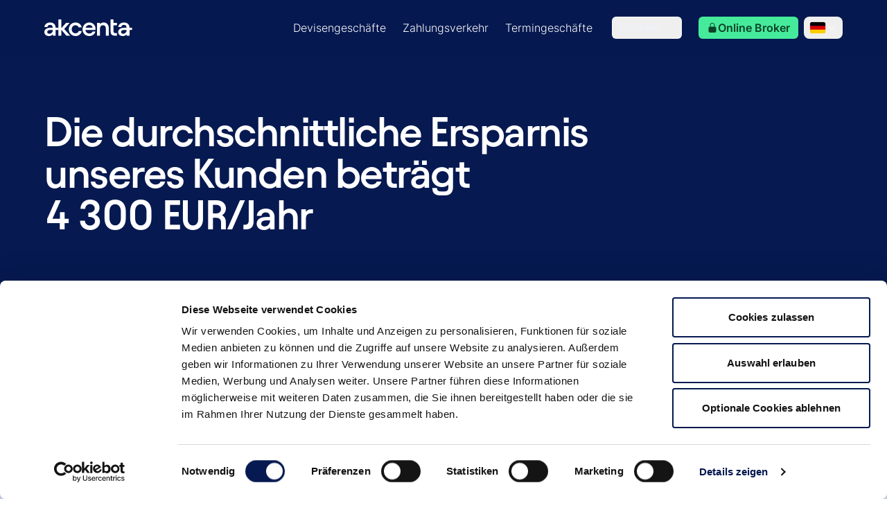

--- FILE ---
content_type: text/html; charset=utf-8
request_url: https://www.akcenta.de/
body_size: 46960
content:
<!DOCTYPE html><html lang="de" class="__variable_ad6b58 __variable_d64008 scroll-smooth"><head><meta charSet="utf-8"/><meta name="viewport" content="width=device-width, initial-scale=1"/><link rel="preload" href="/_next/static/media/4e3a4b8b4f0803fa-s.p.ttf" as="font" crossorigin="" type="font/ttf"/><link rel="preload" href="/_next/static/media/5084b8d8a0d9def4-s.p.woff2" as="font" crossorigin="" type="font/woff2"/><link rel="preload" href="/_next/static/media/71efea99d6988a60-s.p.woff2" as="font" crossorigin="" type="font/woff2"/><link rel="preload" href="/_next/static/media/74717c8f67c665f4-s.p.woff2" as="font" crossorigin="" type="font/woff2"/><link rel="preload" href="/_next/static/media/b7540bec5bfd124e-s.p.woff2" as="font" crossorigin="" type="font/woff2"/><link rel="preload" href="/_next/static/media/d1ffc08f6689c775-s.p.woff2" as="font" crossorigin="" type="font/woff2"/><link rel="preload" href="/_next/static/media/dde90d17c0af49f4-s.p.ttf" as="font" crossorigin="" type="font/ttf"/><link rel="preload" as="image" imageSrcSet="/_next/image?url=https%3A%2F%2Fmedia.akcenta.eu%2Fdmg13qvo1%2Fimage%2Fupload%2Fflags_with_borders%2Fde_zy6drc.png&amp;w=64&amp;q=75 64w, /_next/image?url=https%3A%2F%2Fmedia.akcenta.eu%2Fdmg13qvo1%2Fimage%2Fupload%2Fflags_with_borders%2Fde_zy6drc.png&amp;w=96&amp;q=75 96w, /_next/image?url=https%3A%2F%2Fmedia.akcenta.eu%2Fdmg13qvo1%2Fimage%2Fupload%2Fflags_with_borders%2Fde_zy6drc.png&amp;w=128&amp;q=75 128w, /_next/image?url=https%3A%2F%2Fmedia.akcenta.eu%2Fdmg13qvo1%2Fimage%2Fupload%2Fflags_with_borders%2Fde_zy6drc.png&amp;w=256&amp;q=75 256w, /_next/image?url=https%3A%2F%2Fmedia.akcenta.eu%2Fdmg13qvo1%2Fimage%2Fupload%2Fflags_with_borders%2Fde_zy6drc.png&amp;w=384&amp;q=75 384w, /_next/image?url=https%3A%2F%2Fmedia.akcenta.eu%2Fdmg13qvo1%2Fimage%2Fupload%2Fflags_with_borders%2Fde_zy6drc.png&amp;w=640&amp;q=75 640w, /_next/image?url=https%3A%2F%2Fmedia.akcenta.eu%2Fdmg13qvo1%2Fimage%2Fupload%2Fflags_with_borders%2Fde_zy6drc.png&amp;w=750&amp;q=75 750w, /_next/image?url=https%3A%2F%2Fmedia.akcenta.eu%2Fdmg13qvo1%2Fimage%2Fupload%2Fflags_with_borders%2Fde_zy6drc.png&amp;w=828&amp;q=75 828w, /_next/image?url=https%3A%2F%2Fmedia.akcenta.eu%2Fdmg13qvo1%2Fimage%2Fupload%2Fflags_with_borders%2Fde_zy6drc.png&amp;w=1080&amp;q=75 1080w, /_next/image?url=https%3A%2F%2Fmedia.akcenta.eu%2Fdmg13qvo1%2Fimage%2Fupload%2Fflags_with_borders%2Fde_zy6drc.png&amp;w=1200&amp;q=75 1200w, /_next/image?url=https%3A%2F%2Fmedia.akcenta.eu%2Fdmg13qvo1%2Fimage%2Fupload%2Fflags_with_borders%2Fde_zy6drc.png&amp;w=1920&amp;q=75 1920w, /_next/image?url=https%3A%2F%2Fmedia.akcenta.eu%2Fdmg13qvo1%2Fimage%2Fupload%2Fflags_with_borders%2Fde_zy6drc.png&amp;w=2048&amp;q=75 2048w, /_next/image?url=https%3A%2F%2Fmedia.akcenta.eu%2Fdmg13qvo1%2Fimage%2Fupload%2Fflags_with_borders%2Fde_zy6drc.png&amp;w=3840&amp;q=75 3840w" imageSizes="10vw" fetchPriority="high"/><link rel="preload" as="image" imageSrcSet="/_next/image?url=https%3A%2F%2Fmedia.akcenta.eu%2Fdmg13qvo1%2Fimage%2Fupload%2Fimg%2Fbenefits_p3nfne.png&amp;w=256&amp;q=75 256w, /_next/image?url=https%3A%2F%2Fmedia.akcenta.eu%2Fdmg13qvo1%2Fimage%2Fupload%2Fimg%2Fbenefits_p3nfne.png&amp;w=384&amp;q=75 384w, /_next/image?url=https%3A%2F%2Fmedia.akcenta.eu%2Fdmg13qvo1%2Fimage%2Fupload%2Fimg%2Fbenefits_p3nfne.png&amp;w=640&amp;q=75 640w, /_next/image?url=https%3A%2F%2Fmedia.akcenta.eu%2Fdmg13qvo1%2Fimage%2Fupload%2Fimg%2Fbenefits_p3nfne.png&amp;w=750&amp;q=75 750w, /_next/image?url=https%3A%2F%2Fmedia.akcenta.eu%2Fdmg13qvo1%2Fimage%2Fupload%2Fimg%2Fbenefits_p3nfne.png&amp;w=828&amp;q=75 828w, /_next/image?url=https%3A%2F%2Fmedia.akcenta.eu%2Fdmg13qvo1%2Fimage%2Fupload%2Fimg%2Fbenefits_p3nfne.png&amp;w=1080&amp;q=75 1080w, /_next/image?url=https%3A%2F%2Fmedia.akcenta.eu%2Fdmg13qvo1%2Fimage%2Fupload%2Fimg%2Fbenefits_p3nfne.png&amp;w=1200&amp;q=75 1200w, /_next/image?url=https%3A%2F%2Fmedia.akcenta.eu%2Fdmg13qvo1%2Fimage%2Fupload%2Fimg%2Fbenefits_p3nfne.png&amp;w=1920&amp;q=75 1920w, /_next/image?url=https%3A%2F%2Fmedia.akcenta.eu%2Fdmg13qvo1%2Fimage%2Fupload%2Fimg%2Fbenefits_p3nfne.png&amp;w=2048&amp;q=75 2048w, /_next/image?url=https%3A%2F%2Fmedia.akcenta.eu%2Fdmg13qvo1%2Fimage%2Fupload%2Fimg%2Fbenefits_p3nfne.png&amp;w=3840&amp;q=75 3840w" imageSizes="(max-width: 768px) 100vw, (max-width: 1024px) 50vw, 33vw" fetchPriority="high"/><link rel="preload" as="image" href="https://res.cloudinary.com/dmg13qvo1/image/upload/v1709026385/Foreign_payments_on_white_540x540_1e9a7b3c88.gif" fetchPriority="high"/><link rel="stylesheet" href="/_next/static/css/4b93512b34607c6d.css" data-precedence="next"/><link rel="stylesheet" href="/_next/static/css/9a2bd47b223c55ed.css" data-precedence="next"/><link rel="stylesheet" href="/_next/static/css/9aa0a6fd07a4f5be.css" data-precedence="next"/><link rel="preload" as="script" fetchPriority="low" href="/_next/static/chunks/webpack-77e44329e02ea331-u1d50zMv2F9tXDViXnUJR.js"/><script src="/_next/static/chunks/fd9d1056-943b298d18bdde76-u1d50zMv2F9tXDViXnUJR.js" async=""></script><script src="/_next/static/chunks/2117-b74db16b602c60ed-u1d50zMv2F9tXDViXnUJR.js" async=""></script><script src="/_next/static/chunks/main-app-21dac4c04ada7962-u1d50zMv2F9tXDViXnUJR.js" async=""></script><script src="/_next/static/chunks/app/global-error-226416c2bca8ba85-u1d50zMv2F9tXDViXnUJR.js" async=""></script><script src="/_next/static/chunks/1085-5c4fefd35e19a032-u1d50zMv2F9tXDViXnUJR.js" async=""></script><script src="/_next/static/chunks/8606-a66125dec9f46831-u1d50zMv2F9tXDViXnUJR.js" async=""></script><script src="/_next/static/chunks/app/%5Blocale%5D/layout-e7172d6195a7aeb3-u1d50zMv2F9tXDViXnUJR.js" async=""></script><script src="/_next/static/chunks/be29fa43-9ac1ca42291baed9-u1d50zMv2F9tXDViXnUJR.js" async=""></script><script src="/_next/static/chunks/e58627ac-ebc6ce1b0cd76d8e-u1d50zMv2F9tXDViXnUJR.js" async=""></script><script src="/_next/static/chunks/c473e9eb-97ef95191b33c8f8-u1d50zMv2F9tXDViXnUJR.js" async=""></script><script src="/_next/static/chunks/c16f53c3-4e5a1605793b3fa6-u1d50zMv2F9tXDViXnUJR.js" async=""></script><script src="/_next/static/chunks/97bfd92e-df2fb20740d7c562-u1d50zMv2F9tXDViXnUJR.js" async=""></script><script src="/_next/static/chunks/6461-2202ab80700377ec-u1d50zMv2F9tXDViXnUJR.js" async=""></script><script src="/_next/static/chunks/5878-bf07518689ff0327-u1d50zMv2F9tXDViXnUJR.js" async=""></script><script src="/_next/static/chunks/1212-d19705c56f7ca56b-u1d50zMv2F9tXDViXnUJR.js" async=""></script><script src="/_next/static/chunks/5323-255027c776aab52d-u1d50zMv2F9tXDViXnUJR.js" async=""></script><script src="/_next/static/chunks/3464-480ada362a627fb0-u1d50zMv2F9tXDViXnUJR.js" async=""></script><script src="/_next/static/chunks/1557-a29d9456f2803485-u1d50zMv2F9tXDViXnUJR.js" async=""></script><script src="/_next/static/chunks/7087-29659f9ed856a50d-u1d50zMv2F9tXDViXnUJR.js" async=""></script><script src="/_next/static/chunks/9673-bb0eb104366bdef5-u1d50zMv2F9tXDViXnUJR.js" async=""></script><script src="/_next/static/chunks/1857-74f783db118e080b-u1d50zMv2F9tXDViXnUJR.js" async=""></script><script src="/_next/static/chunks/672-ba9e3670dbd42ce4-u1d50zMv2F9tXDViXnUJR.js" async=""></script><script src="/_next/static/chunks/2906-85e0a742a24986b6-u1d50zMv2F9tXDViXnUJR.js" async=""></script><script src="/_next/static/chunks/1983-0ed7b9104ddc420d-u1d50zMv2F9tXDViXnUJR.js" async=""></script><script src="/_next/static/chunks/855-dedbf0bf199fbd34-u1d50zMv2F9tXDViXnUJR.js" async=""></script><script src="/_next/static/chunks/820-51b89f17cfb23f0b-u1d50zMv2F9tXDViXnUJR.js" async=""></script><script src="/_next/static/chunks/6374-8f199e5bc1ca5ae8-u1d50zMv2F9tXDViXnUJR.js" async=""></script><script src="/_next/static/chunks/8562-62c450678f200008-u1d50zMv2F9tXDViXnUJR.js" async=""></script><script src="/_next/static/chunks/app/%5Blocale%5D/(subpage)/layout-eca88e1cffc0fe84-u1d50zMv2F9tXDViXnUJR.js" async=""></script><script src="/_next/static/chunks/1071-78b3f7d6cf699a14-u1d50zMv2F9tXDViXnUJR.js" async=""></script><script src="/_next/static/chunks/app/%5Blocale%5D/(subpage)/not-found-59187787b4924cac-u1d50zMv2F9tXDViXnUJR.js" async=""></script><script src="/_next/static/chunks/4205-31b6a07d95e27d87-u1d50zMv2F9tXDViXnUJR.js" async=""></script><script src="/_next/static/chunks/5005-eed926438694bdf2-u1d50zMv2F9tXDViXnUJR.js" async=""></script><script src="/_next/static/chunks/9348-cd2970bfb2caa95a-u1d50zMv2F9tXDViXnUJR.js" async=""></script><script src="/_next/static/chunks/app/%5Blocale%5D/(homepage)/page-4d8fba06dfdd756a-u1d50zMv2F9tXDViXnUJR.js" async=""></script><link rel="preload" href="https://www.googletagmanager.com/gtm.js?id=GTM-PZD5ZKPF" as="script"/><link rel="icon" type="image/png" href="/favicon/favicon-96x96.png" sizes="96x96"/><link rel="icon" type="image/svg+xml" href="/favicon/favicon.svg"/><link rel="shortcut icon" href="/favicon/favicon.ico"/><link rel="apple-touch-icon" sizes="180x180" href="/favicon/apple-touch-icon.png"/><link rel="manifest" href="/favicon/site.webmanifest"/><title>Ihr Partner für Auslandszahlungen &amp; Devisengeschäfte</title><meta name="description" content="AKCENTA bietet Unternehmen individuelle Lösungen für den Währungsumtausch, die Absicherung von Wechselkursrisiken und den Zahlungsverkehr - bequem, in höchster Qualität und ohne Risiko."/><meta name="application-name" content="akcenta"/><link rel="author" href="https://www.akcenta.cz"/><meta name="author" content="Akcenta CZ"/><meta name="keywords" content="Devisen, Wechselkurse, Zahlungen, Forex, Hedging, Euro, EUR, Dollar, USD, Zloty, PLN, Forint, HUF, Lei, RON, GBP, Devisentransaktionen, Devisenkurse, Auslandszahlungen, Zahlungen im Ausland, Zahlungen, niedrige Gebühren, Devisenmarkt"/><meta name="robots" content="index, follow, nocache"/><meta name="googlebot" content="index, follow, noimageindex, max-video-preview:-1, max-image-preview:large, max-snippet:-1"/><meta name="category" content="fintech"/><link rel="canonical" href="https://www.akcenta.de"/><meta name="apple-mobile-web-app-capable" content="yes"/><meta name="apple-mobile-web-app-title" content="Akcenta"/><link href="/public/apple-touch-icon.png" rel="apple-touch-startup-image"/><meta name="apple-mobile-web-app-status-bar-style" content="black-translucent"/><meta property="og:title" content="Devisen und Zahlungen - AKCENTA CZ"/><meta property="og:description" content="AKCENTA CZ konzentriert sich auf Währungsumtausch, internationale Zahlungen und Hedging-Transaktionen für Kunden aus einer breiten Palette von Unternehmen und Institutionen"/><meta property="og:url" content="https://www.akcenta.de"/><meta property="og:site_name" content="AKCENTA CZ"/><meta property="og:locale" content="de"/><meta property="og:image" content="https://media.akcenta.eu/dmg13qvo1/image/upload/public_web/opengraph/opengraph-image-de.png"/><meta property="og:type" content="website"/><meta name="twitter:card" content="summary_large_image"/><meta name="twitter:title" content="Devisen und Zahlungen - AKCENTA CZ"/><meta name="twitter:description" content="AKCENTA CZ konzentriert sich auf Währungsumtausch, internationale Zahlungen und Hedging-Transaktionen für Kunden aus einer breiten Palette von Unternehmen und Institutionen"/><meta name="twitter:image" content="https://media.akcenta.eu/dmg13qvo1/image/upload/public_web/opengraph/twitter-image-de.png"/><link rel="icon" href="/favicon.ico" type="image/x-icon" sizes="48x48"/><meta name="next-size-adjust"/><link rel="alternate" hreflang="en" href="https://www.akcenta.com"/><link rel="alternate" hreflang="pl" href="https://www.akcenta.pl"/><link rel="alternate" hreflang="de" href="https://www.akcenta.de"/><link rel="alternate" hreflang="cs" href="https://www.akcenta.cz"/><link rel="alternate" hreflang="sk" href="https://www.akcenta.sk"/><link rel="alternate" hreflang="ro" href="https://www.akcenta.ro"/><link rel="alternate" hreflang="hu" href="https://www.akcenta.hu"/><link rel="alternate" hreflang="x-default" href="https://www.akcenta.com"/><script src="/_next/static/chunks/polyfills-42372ed130431b0a.js" noModule=""></script></head><body><section class="min-h-screen flex flex-col justify-end"><header class="fixed z-[101] top-0 w-full"><section class="bg-neutral-90/90 backdrop-blur-xl w-full px-4 lg:px-8"><section class="max-w-6xl mx-auto"><section class="h-20 hidden lg:flex flex-1 flex-row items-center justify-between" data-cy="navigation"><div class="absolute left-0 bottom-0 border-b h-1 w-full hidden border-neutral-80"></div><a class="inline-flex gap-2" href="/"><svg xmlns="http://www.w3.org/2000/svg" width="127" height="24" fill="currentColor" class="fill-white"><g clip-path="url(#logo_svg__a)"><path d="M0 18.303c0-3.644 3.037-6.191 8.734-6.191h3.341v-.457c0-2.317-1.405-3.758-3.798-3.758-2.05 0-3.758 1.291-3.912 3.19H.154C.34 7.18 3.72 4.442 8.354 4.442c4.936 0 7.977 3 7.977 7.597v11.467h-4.139v-1.935C10.977 23.012 8.925 24 6.912 24 2.733 24 0 21.76 0 18.302m7.252 2.393c2.774 0 4.936-2.24 4.936-5.163v-.304h-3.34c-3.078 0-4.71 1.025-4.71 2.964 0 1.482 1.102 2.507 3.114 2.507zM20.36 0h4.214v12.569l6.876-7.633h5.163l-8.014 8.848 8.658 9.722h-5.47l-7.216-8.394v8.394h-4.216V0z"></path><path d="M35.309 14.241c0-5.583 4.292-9.799 9.722-9.799 4.482 0 8.28 3.037 8.848 7.14h-4.293c-.417-1.786-2.393-3.191-4.632-3.191-3.114 0-5.507 2.47-5.507 5.847s2.393 5.81 5.507 5.81c2.24 0 4.215-1.368 4.673-3.34h4.252C53.385 21.036 49.549 24 45.03 24c-5.43 0-9.722-4.178-9.722-9.759M55.055 14.432c0-5.697 4.52-9.99 9.723-9.99s9.074 3.949 9.074 9.002c0 .457-.036 1.065-.154 1.899H59.19c.417 3.114 2.774 5.05 5.697 5.05 2.203 0 4.062-1.102 4.556-2.774h4.179C72.71 21.263 69.293 24 64.62 24c-5.543 0-9.568-4.252-9.568-9.568zm14.468-2.543c-.153-2.126-2.126-3.835-4.745-3.835-2.393 0-4.443 1.482-5.28 3.835zM76.028 4.936h4.139v1.9c1.405-1.482 3.304-2.394 5.47-2.394 4.37 0 7.366 3.191 7.366 8.394v10.67H88.75V12.95c0-2.62-1.482-4.596-4.102-4.596s-4.405 1.862-4.405 4.823v10.33h-4.216zM95.55 0h4.216v4.936h4.976v3.685h-4.976v8.353c0 1.9.948 2.847 2.733 2.847h2.24v3.685h-2.774c-4.252 0-6.418-1.976-6.418-6.228V0zM20.615 12.115H11.44v3.114h9.174zM106.554 18.302c0-3.644 3.037-6.191 8.734-6.191h3.341v-.458c0-2.316-1.405-3.757-3.798-3.757-2.05 0-3.758 1.291-3.912 3.19h-4.215c.19-3.911 3.571-6.645 8.203-6.645 4.937 0 7.977 3 7.977 7.597v11.467h-4.138V21.57c-1.215 1.441-3.268 2.43-5.28 2.43-4.179 0-6.912-2.24-6.912-5.698m7.252 2.393c2.774 0 4.936-2.24 4.936-5.163v-.304h-3.341c-3.077 0-4.709 1.025-4.709 2.964 0 1.482 1.102 2.507 3.114 2.507z"></path><path d="M126.759 12.114h-9.02v3.114h9.02z"></path></g><defs><clipPath id="logo_svg__a"><path d="M0 0h126.758v24H0z"></path></clipPath></defs></svg></a><div class="flex items-center"><ul class="flex items-center gap-1"><a href="/devisengeschafte"><li class="cursor-pointer"><p class="hover:bg-neutral-10 px-0.5 lg:px-3 py-1 rounded-lg text-white hover:bg-opacity-10 active:bg-neutral-10 active:bg-opacity-[15%] leading-more-relaxed md:leading-more-relaxed font-inter xs:text-sm md:text-base font-normal">Devisengeschäfte</p></li></a><a href="/zahlungsverkehr"><li class="cursor-pointer"><p class="hover:bg-neutral-10 px-0.5 lg:px-3 py-1 rounded-lg text-white hover:bg-opacity-10 active:bg-neutral-10 active:bg-opacity-[15%] leading-more-relaxed md:leading-more-relaxed font-inter xs:text-sm md:text-base font-normal">Zahlungsverkehr</p></li></a><a href="/termingeschafte"><li class="cursor-pointer"><p class="hover:bg-neutral-10 px-0.5 lg:px-3 py-1 rounded-lg text-white hover:bg-opacity-10 active:bg-neutral-10 active:bg-opacity-[15%] leading-more-relaxed md:leading-more-relaxed font-inter xs:text-sm md:text-base font-normal">Termingeschäfte</p></li></a></ul><div class="ml-4 mr-6 text-neutral-80" data-headlessui-state=""><button class="flex items-center border h-8 px-3 py-1 rounded-md focus:outline-none focus-visible:outline-none !outline-none border-white/50 hover:border-white text-neutral-10" style="outline:none;box-shadow:none" id="headlessui-menu-button-:Remoptkva:" type="button" aria-haspopup="menu" aria-expanded="false" data-headlessui-state=""><p class="leading-more-relaxed md:leading-more-relaxed xs:text-xs md:text-sm font-inter font-normal">Nächste</p><svg xmlns="http://www.w3.org/2000/svg" viewBox="0 0 24 24" fill="currentColor" aria-hidden="true" data-slot="icon" class="ml-2 h-3 w-3"><path fill-rule="evenodd" d="M12.53 16.28a.75.75 0 0 1-1.06 0l-7.5-7.5a.75.75 0 0 1 1.06-1.06L12 14.69l6.97-6.97a.75.75 0 1 1 1.06 1.06l-7.5 7.5Z" clip-rule="evenodd"></path></svg></button></div><a class="flex flex-col justify-center items-center font-semibold font-inter focus-visible:outline-0 text-sm/[180%] h-12 px-3 py-1.5 rounded-md bg-primary-30 text-primary-80 fill-primary-80 hover:bg-primary-70 hover:text-neutral-10 hover:fill-neutral-10 active:bg-primary-80 active:text-neutral-10 active:fill-neutral-10 focus:bg-primary-70 focus:text-neutral-10 focus:fill-neutral-10 focus:shadow-focus disabled:cursor-not-allowed disabled:bg-grey-10 disabled:text-grey-40 disabled:fill-grey-40 disabled:opacity-25 w-36 h-8" target="_blank" href="https://www.olb.eu/Account/Login"><span class="w-full flex flex-row justify-center items-center [&amp;&gt;span&gt;svg]:fill-[inherit] gap-1 [&amp;&gt;span&gt;svg]:h-4 [&amp;&gt;span&gt;svg]:w-4"><span class="flex-1 whitespace-nowrap overflow-hidden text-ellipsis"><div class="flex flex-row flex-1 items-center justify-center gap-1"><svg xmlns="http://www.w3.org/2000/svg" viewBox="0 0 24 24" fill="currentColor" aria-hidden="true" data-slot="icon" class="h-4"><path fill-rule="evenodd" d="M12 1.5a5.25 5.25 0 0 0-5.25 5.25v3a3 3 0 0 0-3 3v6.75a3 3 0 0 0 3 3h10.5a3 3 0 0 0 3-3v-6.75a3 3 0 0 0-3-3v-3c0-2.9-2.35-5.25-5.25-5.25Zm3.75 8.25v-3a3.75 3.75 0 1 0-7.5 0v3h7.5Z" clip-rule="evenodd"></path></svg><p class="leading-more-relaxed md:leading-more-relaxed font-inter xs:text-sm md:text-base font-bold">Online Broker</p></div></span></span></a><div class="relative z-50 flex flex-col lg:ml-2"><button type="button" class="flex items-center lg:h-8 px-1 md:pl-6 lg:px-2 rounded-lg hover:bg-neutral-10/10"><div class="flex items-center gap-1 py-1.5 px-2 lg:p-0"><img alt="de flag" fetchPriority="high" width="0" height="0" decoding="async" data-nimg="1" class="w-6 h-[18px]" style="color:transparent" sizes="10vw" srcSet="/_next/image?url=https%3A%2F%2Fmedia.akcenta.eu%2Fdmg13qvo1%2Fimage%2Fupload%2Fflags_with_borders%2Fde_zy6drc.png&amp;w=64&amp;q=75 64w, /_next/image?url=https%3A%2F%2Fmedia.akcenta.eu%2Fdmg13qvo1%2Fimage%2Fupload%2Fflags_with_borders%2Fde_zy6drc.png&amp;w=96&amp;q=75 96w, /_next/image?url=https%3A%2F%2Fmedia.akcenta.eu%2Fdmg13qvo1%2Fimage%2Fupload%2Fflags_with_borders%2Fde_zy6drc.png&amp;w=128&amp;q=75 128w, /_next/image?url=https%3A%2F%2Fmedia.akcenta.eu%2Fdmg13qvo1%2Fimage%2Fupload%2Fflags_with_borders%2Fde_zy6drc.png&amp;w=256&amp;q=75 256w, /_next/image?url=https%3A%2F%2Fmedia.akcenta.eu%2Fdmg13qvo1%2Fimage%2Fupload%2Fflags_with_borders%2Fde_zy6drc.png&amp;w=384&amp;q=75 384w, /_next/image?url=https%3A%2F%2Fmedia.akcenta.eu%2Fdmg13qvo1%2Fimage%2Fupload%2Fflags_with_borders%2Fde_zy6drc.png&amp;w=640&amp;q=75 640w, /_next/image?url=https%3A%2F%2Fmedia.akcenta.eu%2Fdmg13qvo1%2Fimage%2Fupload%2Fflags_with_borders%2Fde_zy6drc.png&amp;w=750&amp;q=75 750w, /_next/image?url=https%3A%2F%2Fmedia.akcenta.eu%2Fdmg13qvo1%2Fimage%2Fupload%2Fflags_with_borders%2Fde_zy6drc.png&amp;w=828&amp;q=75 828w, /_next/image?url=https%3A%2F%2Fmedia.akcenta.eu%2Fdmg13qvo1%2Fimage%2Fupload%2Fflags_with_borders%2Fde_zy6drc.png&amp;w=1080&amp;q=75 1080w, /_next/image?url=https%3A%2F%2Fmedia.akcenta.eu%2Fdmg13qvo1%2Fimage%2Fupload%2Fflags_with_borders%2Fde_zy6drc.png&amp;w=1200&amp;q=75 1200w, /_next/image?url=https%3A%2F%2Fmedia.akcenta.eu%2Fdmg13qvo1%2Fimage%2Fupload%2Fflags_with_borders%2Fde_zy6drc.png&amp;w=1920&amp;q=75 1920w, /_next/image?url=https%3A%2F%2Fmedia.akcenta.eu%2Fdmg13qvo1%2Fimage%2Fupload%2Fflags_with_borders%2Fde_zy6drc.png&amp;w=2048&amp;q=75 2048w, /_next/image?url=https%3A%2F%2Fmedia.akcenta.eu%2Fdmg13qvo1%2Fimage%2Fupload%2Fflags_with_borders%2Fde_zy6drc.png&amp;w=3840&amp;q=75 3840w" src="/_next/image?url=https%3A%2F%2Fmedia.akcenta.eu%2Fdmg13qvo1%2Fimage%2Fupload%2Fflags_with_borders%2Fde_zy6drc.png&amp;w=3840&amp;q=75"/><svg xmlns="http://www.w3.org/2000/svg" viewBox="0 0 24 24" fill="currentColor" aria-hidden="true" data-slot="icon" class="h-4 w-4 fill-white"><path fill-rule="evenodd" d="M12.53 16.28a.75.75 0 0 1-1.06 0l-7.5-7.5a.75.75 0 0 1 1.06-1.06L12 14.69l6.97-6.97a.75.75 0 1 1 1.06 1.06l-7.5 7.5Z" clip-rule="evenodd"></path></svg></div></button></div></div></section><section class="h-20 hidden lg:hidden md:flex flex-1 flex-row items-center justify-between"><div class="absolute left-0 bottom-0 border-b h-1 w-full hidden border-neutral-80"></div><a class="inline-flex gap-2" href="/"><svg xmlns="http://www.w3.org/2000/svg" width="127" height="24" fill="currentColor" class="fill-white"><g clip-path="url(#logo_svg__a)"><path d="M0 18.303c0-3.644 3.037-6.191 8.734-6.191h3.341v-.457c0-2.317-1.405-3.758-3.798-3.758-2.05 0-3.758 1.291-3.912 3.19H.154C.34 7.18 3.72 4.442 8.354 4.442c4.936 0 7.977 3 7.977 7.597v11.467h-4.139v-1.935C10.977 23.012 8.925 24 6.912 24 2.733 24 0 21.76 0 18.302m7.252 2.393c2.774 0 4.936-2.24 4.936-5.163v-.304h-3.34c-3.078 0-4.71 1.025-4.71 2.964 0 1.482 1.102 2.507 3.114 2.507zM20.36 0h4.214v12.569l6.876-7.633h5.163l-8.014 8.848 8.658 9.722h-5.47l-7.216-8.394v8.394h-4.216V0z"></path><path d="M35.309 14.241c0-5.583 4.292-9.799 9.722-9.799 4.482 0 8.28 3.037 8.848 7.14h-4.293c-.417-1.786-2.393-3.191-4.632-3.191-3.114 0-5.507 2.47-5.507 5.847s2.393 5.81 5.507 5.81c2.24 0 4.215-1.368 4.673-3.34h4.252C53.385 21.036 49.549 24 45.03 24c-5.43 0-9.722-4.178-9.722-9.759M55.055 14.432c0-5.697 4.52-9.99 9.723-9.99s9.074 3.949 9.074 9.002c0 .457-.036 1.065-.154 1.899H59.19c.417 3.114 2.774 5.05 5.697 5.05 2.203 0 4.062-1.102 4.556-2.774h4.179C72.71 21.263 69.293 24 64.62 24c-5.543 0-9.568-4.252-9.568-9.568zm14.468-2.543c-.153-2.126-2.126-3.835-4.745-3.835-2.393 0-4.443 1.482-5.28 3.835zM76.028 4.936h4.139v1.9c1.405-1.482 3.304-2.394 5.47-2.394 4.37 0 7.366 3.191 7.366 8.394v10.67H88.75V12.95c0-2.62-1.482-4.596-4.102-4.596s-4.405 1.862-4.405 4.823v10.33h-4.216zM95.55 0h4.216v4.936h4.976v3.685h-4.976v8.353c0 1.9.948 2.847 2.733 2.847h2.24v3.685h-2.774c-4.252 0-6.418-1.976-6.418-6.228V0zM20.615 12.115H11.44v3.114h9.174zM106.554 18.302c0-3.644 3.037-6.191 8.734-6.191h3.341v-.458c0-2.316-1.405-3.757-3.798-3.757-2.05 0-3.758 1.291-3.912 3.19h-4.215c.19-3.911 3.571-6.645 8.203-6.645 4.937 0 7.977 3 7.977 7.597v11.467h-4.138V21.57c-1.215 1.441-3.268 2.43-5.28 2.43-4.179 0-6.912-2.24-6.912-5.698m7.252 2.393c2.774 0 4.936-2.24 4.936-5.163v-.304h-3.341c-3.077 0-4.709 1.025-4.709 2.964 0 1.482 1.102 2.507 3.114 2.507z"></path><path d="M126.759 12.114h-9.02v3.114h9.02z"></path></g><defs><clipPath id="logo_svg__a"><path d="M0 0h126.758v24H0z"></path></clipPath></defs></svg></a><div class="inline-flex items-center justify-center"><a class="flex flex-col justify-center items-center font-semibold font-inter focus-visible:outline-0 text-sm/[180%] h-12 px-3 py-1.5 rounded-md bg-primary-30 text-primary-80 fill-primary-80 hover:bg-primary-70 hover:text-neutral-10 hover:fill-neutral-10 active:bg-primary-80 active:text-neutral-10 active:fill-neutral-10 focus:bg-primary-70 focus:text-neutral-10 focus:fill-neutral-10 focus:shadow-focus disabled:cursor-not-allowed disabled:bg-grey-10 disabled:text-grey-40 disabled:fill-grey-40 disabled:opacity-25 w-36 h-8" target="_blank" href="https://www.olb.eu/Account/Login"><span class="w-full flex flex-row justify-center items-center [&amp;&gt;span&gt;svg]:fill-[inherit] gap-1 [&amp;&gt;span&gt;svg]:h-4 [&amp;&gt;span&gt;svg]:w-4"><span class="flex-1 whitespace-nowrap overflow-hidden text-ellipsis"><div class="flex flex-row flex-1 items-center justify-center gap-1"><svg xmlns="http://www.w3.org/2000/svg" viewBox="0 0 24 24" fill="currentColor" aria-hidden="true" data-slot="icon" class="h-4"><path fill-rule="evenodd" d="M12 1.5a5.25 5.25 0 0 0-5.25 5.25v3a3 3 0 0 0-3 3v6.75a3 3 0 0 0 3 3h10.5a3 3 0 0 0 3-3v-6.75a3 3 0 0 0-3-3v-3c0-2.9-2.35-5.25-5.25-5.25Zm3.75 8.25v-3a3.75 3.75 0 1 0-7.5 0v3h7.5Z" clip-rule="evenodd"></path></svg><p class="leading-more-relaxed md:leading-more-relaxed font-inter xs:text-sm md:text-base font-bold">Online Broker</p></div></span></span></a><div class="relative z-50 flex flex-col lg:ml-2"><button type="button" class="flex items-center lg:h-8 px-1 md:pl-6 lg:px-2 rounded-lg hover:bg-neutral-10/10"><div class="flex items-center gap-1 py-1.5 px-2 lg:p-0"><img alt="de flag" fetchPriority="high" width="0" height="0" decoding="async" data-nimg="1" class="w-6 h-[18px]" style="color:transparent" sizes="10vw" srcSet="/_next/image?url=https%3A%2F%2Fmedia.akcenta.eu%2Fdmg13qvo1%2Fimage%2Fupload%2Fflags_with_borders%2Fde_zy6drc.png&amp;w=64&amp;q=75 64w, /_next/image?url=https%3A%2F%2Fmedia.akcenta.eu%2Fdmg13qvo1%2Fimage%2Fupload%2Fflags_with_borders%2Fde_zy6drc.png&amp;w=96&amp;q=75 96w, /_next/image?url=https%3A%2F%2Fmedia.akcenta.eu%2Fdmg13qvo1%2Fimage%2Fupload%2Fflags_with_borders%2Fde_zy6drc.png&amp;w=128&amp;q=75 128w, /_next/image?url=https%3A%2F%2Fmedia.akcenta.eu%2Fdmg13qvo1%2Fimage%2Fupload%2Fflags_with_borders%2Fde_zy6drc.png&amp;w=256&amp;q=75 256w, /_next/image?url=https%3A%2F%2Fmedia.akcenta.eu%2Fdmg13qvo1%2Fimage%2Fupload%2Fflags_with_borders%2Fde_zy6drc.png&amp;w=384&amp;q=75 384w, /_next/image?url=https%3A%2F%2Fmedia.akcenta.eu%2Fdmg13qvo1%2Fimage%2Fupload%2Fflags_with_borders%2Fde_zy6drc.png&amp;w=640&amp;q=75 640w, /_next/image?url=https%3A%2F%2Fmedia.akcenta.eu%2Fdmg13qvo1%2Fimage%2Fupload%2Fflags_with_borders%2Fde_zy6drc.png&amp;w=750&amp;q=75 750w, /_next/image?url=https%3A%2F%2Fmedia.akcenta.eu%2Fdmg13qvo1%2Fimage%2Fupload%2Fflags_with_borders%2Fde_zy6drc.png&amp;w=828&amp;q=75 828w, /_next/image?url=https%3A%2F%2Fmedia.akcenta.eu%2Fdmg13qvo1%2Fimage%2Fupload%2Fflags_with_borders%2Fde_zy6drc.png&amp;w=1080&amp;q=75 1080w, /_next/image?url=https%3A%2F%2Fmedia.akcenta.eu%2Fdmg13qvo1%2Fimage%2Fupload%2Fflags_with_borders%2Fde_zy6drc.png&amp;w=1200&amp;q=75 1200w, /_next/image?url=https%3A%2F%2Fmedia.akcenta.eu%2Fdmg13qvo1%2Fimage%2Fupload%2Fflags_with_borders%2Fde_zy6drc.png&amp;w=1920&amp;q=75 1920w, /_next/image?url=https%3A%2F%2Fmedia.akcenta.eu%2Fdmg13qvo1%2Fimage%2Fupload%2Fflags_with_borders%2Fde_zy6drc.png&amp;w=2048&amp;q=75 2048w, /_next/image?url=https%3A%2F%2Fmedia.akcenta.eu%2Fdmg13qvo1%2Fimage%2Fupload%2Fflags_with_borders%2Fde_zy6drc.png&amp;w=3840&amp;q=75 3840w" src="/_next/image?url=https%3A%2F%2Fmedia.akcenta.eu%2Fdmg13qvo1%2Fimage%2Fupload%2Fflags_with_borders%2Fde_zy6drc.png&amp;w=3840&amp;q=75"/><svg xmlns="http://www.w3.org/2000/svg" viewBox="0 0 24 24" fill="currentColor" aria-hidden="true" data-slot="icon" class="h-4 w-4 fill-white"><path fill-rule="evenodd" d="M12.53 16.28a.75.75 0 0 1-1.06 0l-7.5-7.5a.75.75 0 0 1 1.06-1.06L12 14.69l6.97-6.97a.75.75 0 1 1 1.06 1.06l-7.5 7.5Z" clip-rule="evenodd"></path></svg></div></button></div><div data-headlessui-state=""><button class="flex items-center pl-6 focus:outline-none focus-visible:outline-none !outline-none" style="outline:none;box-shadow:none" id="headlessui-menu-button-:R7v8ptkva:" type="button" aria-haspopup="menu" aria-expanded="false" data-headlessui-state=""><svg xmlns="http://www.w3.org/2000/svg" viewBox="0 0 24 24" fill="currentColor" aria-hidden="true" data-slot="icon" class="h-8 w-8 rounded-lg fill-white"><path fill-rule="evenodd" d="M3 6.75A.75.75 0 0 1 3.75 6h16.5a.75.75 0 0 1 0 1.5H3.75A.75.75 0 0 1 3 6.75ZM3 12a.75.75 0 0 1 .75-.75h16.5a.75.75 0 0 1 0 1.5H3.75A.75.75 0 0 1 3 12Zm0 5.25a.75.75 0 0 1 .75-.75h16.5a.75.75 0 0 1 0 1.5H3.75a.75.75 0 0 1-.75-.75Z" clip-rule="evenodd"></path></svg></button></div></div></section><div class="absolute left-0 bottom-0 border-b h-1 w-full hidden border-neutral-80"></div><div class="md:hidden flex flex-1 h-16 items-center"><div class="flex flex-1 items-center justify-between"><a class="inline-flex gap-2" href="/"><svg xmlns="http://www.w3.org/2000/svg" width="127" height="24" fill="currentColor" class="fill-white"><g clip-path="url(#logo_svg__a)"><path d="M0 18.303c0-3.644 3.037-6.191 8.734-6.191h3.341v-.457c0-2.317-1.405-3.758-3.798-3.758-2.05 0-3.758 1.291-3.912 3.19H.154C.34 7.18 3.72 4.442 8.354 4.442c4.936 0 7.977 3 7.977 7.597v11.467h-4.139v-1.935C10.977 23.012 8.925 24 6.912 24 2.733 24 0 21.76 0 18.302m7.252 2.393c2.774 0 4.936-2.24 4.936-5.163v-.304h-3.34c-3.078 0-4.71 1.025-4.71 2.964 0 1.482 1.102 2.507 3.114 2.507zM20.36 0h4.214v12.569l6.876-7.633h5.163l-8.014 8.848 8.658 9.722h-5.47l-7.216-8.394v8.394h-4.216V0z"></path><path d="M35.309 14.241c0-5.583 4.292-9.799 9.722-9.799 4.482 0 8.28 3.037 8.848 7.14h-4.293c-.417-1.786-2.393-3.191-4.632-3.191-3.114 0-5.507 2.47-5.507 5.847s2.393 5.81 5.507 5.81c2.24 0 4.215-1.368 4.673-3.34h4.252C53.385 21.036 49.549 24 45.03 24c-5.43 0-9.722-4.178-9.722-9.759M55.055 14.432c0-5.697 4.52-9.99 9.723-9.99s9.074 3.949 9.074 9.002c0 .457-.036 1.065-.154 1.899H59.19c.417 3.114 2.774 5.05 5.697 5.05 2.203 0 4.062-1.102 4.556-2.774h4.179C72.71 21.263 69.293 24 64.62 24c-5.543 0-9.568-4.252-9.568-9.568zm14.468-2.543c-.153-2.126-2.126-3.835-4.745-3.835-2.393 0-4.443 1.482-5.28 3.835zM76.028 4.936h4.139v1.9c1.405-1.482 3.304-2.394 5.47-2.394 4.37 0 7.366 3.191 7.366 8.394v10.67H88.75V12.95c0-2.62-1.482-4.596-4.102-4.596s-4.405 1.862-4.405 4.823v10.33h-4.216zM95.55 0h4.216v4.936h4.976v3.685h-4.976v8.353c0 1.9.948 2.847 2.733 2.847h2.24v3.685h-2.774c-4.252 0-6.418-1.976-6.418-6.228V0zM20.615 12.115H11.44v3.114h9.174zM106.554 18.302c0-3.644 3.037-6.191 8.734-6.191h3.341v-.458c0-2.316-1.405-3.757-3.798-3.757-2.05 0-3.758 1.291-3.912 3.19h-4.215c.19-3.911 3.571-6.645 8.203-6.645 4.937 0 7.977 3 7.977 7.597v11.467h-4.138V21.57c-1.215 1.441-3.268 2.43-5.28 2.43-4.179 0-6.912-2.24-6.912-5.698m7.252 2.393c2.774 0 4.936-2.24 4.936-5.163v-.304h-3.341c-3.077 0-4.709 1.025-4.709 2.964 0 1.482 1.102 2.507 3.114 2.507z"></path><path d="M126.759 12.114h-9.02v3.114h9.02z"></path></g><defs><clipPath id="logo_svg__a"><path d="M0 0h126.758v24H0z"></path></clipPath></defs></svg></a><div class="inline-flex"><a class="flex flex-col justify-center items-center font-semibold font-inter focus-visible:outline-0 text-sm/[180%] h-12 px-3 py-1.5 rounded-md bg-primary-30 text-primary-80 fill-primary-80 hover:bg-primary-70 hover:text-neutral-10 hover:fill-neutral-10 active:bg-primary-80 active:text-neutral-10 active:fill-neutral-10 focus:bg-primary-70 focus:text-neutral-10 focus:fill-neutral-10 focus:shadow-focus disabled:cursor-not-allowed disabled:bg-grey-10 disabled:text-grey-40 disabled:fill-grey-40 disabled:opacity-25 w-[72px] h-8" target="_blank" href="https://www.olb.eu/Account/Login"><span class="w-full flex flex-row justify-center items-center [&amp;&gt;span&gt;svg]:fill-[inherit] gap-1 [&amp;&gt;span&gt;svg]:h-4 [&amp;&gt;span&gt;svg]:w-4"><span class="flex-1 whitespace-nowrap overflow-hidden text-ellipsis"><div class="flex flex-row flex-1 items-center justify-center gap-1.5"><svg xmlns="http://www.w3.org/2000/svg" viewBox="0 0 24 24" fill="currentColor" aria-hidden="true" data-slot="icon" class="h-[14px]"><path fill-rule="evenodd" d="M12 1.5a5.25 5.25 0 0 0-5.25 5.25v3a3 3 0 0 0-3 3v6.75a3 3 0 0 0 3 3h10.5a3 3 0 0 0 3-3v-6.75a3 3 0 0 0-3-3v-3c0-2.9-2.35-5.25-5.25-5.25Zm3.75 8.25v-3a3.75 3.75 0 1 0-7.5 0v3h7.5Z" clip-rule="evenodd"></path></svg><p class="text-primary-90 leading-more-relaxed md:leading-more-relaxed xs:text-xs md:text-sm font-inter font-bold">OLB</p></div></span></span></a><div class="relative z-50 flex flex-col lg:ml-2"><button type="button" class="flex items-center lg:h-8 px-1 md:pl-6 lg:px-2 rounded-lg hover:bg-neutral-10/10"><div class="flex items-center gap-1 py-1.5 px-2 lg:p-0"><img alt="de flag" fetchPriority="high" width="0" height="0" decoding="async" data-nimg="1" class="w-6 h-[18px]" style="color:transparent" sizes="10vw" srcSet="/_next/image?url=https%3A%2F%2Fmedia.akcenta.eu%2Fdmg13qvo1%2Fimage%2Fupload%2Fflags_with_borders%2Fde_zy6drc.png&amp;w=64&amp;q=75 64w, /_next/image?url=https%3A%2F%2Fmedia.akcenta.eu%2Fdmg13qvo1%2Fimage%2Fupload%2Fflags_with_borders%2Fde_zy6drc.png&amp;w=96&amp;q=75 96w, /_next/image?url=https%3A%2F%2Fmedia.akcenta.eu%2Fdmg13qvo1%2Fimage%2Fupload%2Fflags_with_borders%2Fde_zy6drc.png&amp;w=128&amp;q=75 128w, /_next/image?url=https%3A%2F%2Fmedia.akcenta.eu%2Fdmg13qvo1%2Fimage%2Fupload%2Fflags_with_borders%2Fde_zy6drc.png&amp;w=256&amp;q=75 256w, /_next/image?url=https%3A%2F%2Fmedia.akcenta.eu%2Fdmg13qvo1%2Fimage%2Fupload%2Fflags_with_borders%2Fde_zy6drc.png&amp;w=384&amp;q=75 384w, /_next/image?url=https%3A%2F%2Fmedia.akcenta.eu%2Fdmg13qvo1%2Fimage%2Fupload%2Fflags_with_borders%2Fde_zy6drc.png&amp;w=640&amp;q=75 640w, /_next/image?url=https%3A%2F%2Fmedia.akcenta.eu%2Fdmg13qvo1%2Fimage%2Fupload%2Fflags_with_borders%2Fde_zy6drc.png&amp;w=750&amp;q=75 750w, /_next/image?url=https%3A%2F%2Fmedia.akcenta.eu%2Fdmg13qvo1%2Fimage%2Fupload%2Fflags_with_borders%2Fde_zy6drc.png&amp;w=828&amp;q=75 828w, /_next/image?url=https%3A%2F%2Fmedia.akcenta.eu%2Fdmg13qvo1%2Fimage%2Fupload%2Fflags_with_borders%2Fde_zy6drc.png&amp;w=1080&amp;q=75 1080w, /_next/image?url=https%3A%2F%2Fmedia.akcenta.eu%2Fdmg13qvo1%2Fimage%2Fupload%2Fflags_with_borders%2Fde_zy6drc.png&amp;w=1200&amp;q=75 1200w, /_next/image?url=https%3A%2F%2Fmedia.akcenta.eu%2Fdmg13qvo1%2Fimage%2Fupload%2Fflags_with_borders%2Fde_zy6drc.png&amp;w=1920&amp;q=75 1920w, /_next/image?url=https%3A%2F%2Fmedia.akcenta.eu%2Fdmg13qvo1%2Fimage%2Fupload%2Fflags_with_borders%2Fde_zy6drc.png&amp;w=2048&amp;q=75 2048w, /_next/image?url=https%3A%2F%2Fmedia.akcenta.eu%2Fdmg13qvo1%2Fimage%2Fupload%2Fflags_with_borders%2Fde_zy6drc.png&amp;w=3840&amp;q=75 3840w" src="/_next/image?url=https%3A%2F%2Fmedia.akcenta.eu%2Fdmg13qvo1%2Fimage%2Fupload%2Fflags_with_borders%2Fde_zy6drc.png&amp;w=3840&amp;q=75"/><svg xmlns="http://www.w3.org/2000/svg" viewBox="0 0 24 24" fill="currentColor" aria-hidden="true" data-slot="icon" class="h-4 w-4 fill-white"><path fill-rule="evenodd" d="M12.53 16.28a.75.75 0 0 1-1.06 0l-7.5-7.5a.75.75 0 0 1 1.06-1.06L12 14.69l6.97-6.97a.75.75 0 1 1 1.06 1.06l-7.5 7.5Z" clip-rule="evenodd"></path></svg></div></button></div><button class="flex justify-end focus:outline-none focus-visible:outline-none !outline-none" style="outline:none;box-shadow:none" id="headlessui-menu-button-:Retoptkva:" type="button" aria-haspopup="menu" aria-expanded="false" data-headlessui-state=""><svg xmlns="http://www.w3.org/2000/svg" viewBox="0 0 24 24" fill="currentColor" aria-hidden="true" data-slot="icon" class="h-7 w-7 rounded-lg fill-white"><path fill-rule="evenodd" d="M3 6.75A.75.75 0 0 1 3.75 6h16.5a.75.75 0 0 1 0 1.5H3.75A.75.75 0 0 1 3 6.75ZM3 12a.75.75 0 0 1 .75-.75h16.5a.75.75 0 0 1 0 1.5H3.75A.75.75 0 0 1 3 12Zm0 5.25a.75.75 0 0 1 .75-.75h16.5a.75.75 0 0 1 0 1.5H3.75a.75.75 0 0 1-.75-.75Z" clip-rule="evenodd"></path></svg></button></div></div></div></section></section></header><main><section class="bg-neutral-90 text-white w-full px-4 lg:px-8"><div><section class="flex flex-col items-center lg:items-start justify-between h-[460px] md:h-[700px] pt-32 md:pt-40 pb-40 md:pb-72 lg:pb-56 bg-homepage-sm md:bg-homepage-md lg:bg-homepage-lg bg-no-repeat bg-bottom max-w-6xl mx-auto"><h1 class="max-w-md md:max-w-[860px] text-center lg:text-left font-avant -tracking-2 leading-more-loose md:leading-more-loose xs:text-4xl md:text-6xl font-bold">Die durchschnittliche Ersparnis unseres Kunden beträgt<!-- --> <span class="whitespace-nowrap inline-flex items-baseline"><div class="w-[97px] md:w-[158px]" id="animatedPriceCounterContainerLg"><span id="animatedPriceCounterLg" class="text-end"><div style="position:absolute;top:-9999px">0</div></span></div> <span>EUR/Jahr</span></span></h1><a class="flex flex-col justify-center items-center font-semibold font-inter focus-visible:outline-0 text-base/[180%] h-16 px-3 py-2 rounded-lg bg-primary-30 text-primary-80 fill-primary-80 hover:bg-primary-70 hover:text-neutral-10 hover:fill-neutral-10 active:bg-primary-80 active:text-neutral-10 active:fill-neutral-10 focus:bg-primary-70 focus:text-neutral-10 focus:fill-neutral-10 focus:shadow-focus disabled:cursor-not-allowed disabled:bg-grey-10 disabled:text-grey-40 disabled:fill-grey-40 disabled:opacity-25 w-60 h-[50px] mt-6" target="_blank" data-cy="becomeClientButton" href="/kunde-werden"><span class="w-full flex flex-row justify-center items-center [&amp;&gt;span&gt;svg]:fill-[inherit] gap-1.5 [&amp;&gt;span&gt;svg]:h-5 [&amp;&gt;span&gt;svg]:w-5"><span class="flex-1 whitespace-nowrap overflow-hidden text-ellipsis text-left">Kunde werden</span><span><svg xmlns="http://www.w3.org/2000/svg" viewBox="0 0 24 24" fill="currentColor" aria-hidden="true" data-slot="icon"><path fill-rule="evenodd" d="M12.97 3.97a.75.75 0 0 1 1.06 0l7.5 7.5a.75.75 0 0 1 0 1.06l-7.5 7.5a.75.75 0 1 1-1.06-1.06l6.22-6.22H3a.75.75 0 0 1 0-1.5h16.19l-6.22-6.22a.75.75 0 0 1 0-1.06Z" clip-rule="evenodd"></path></svg></span></span></a></section></div></section><div class="w-full relative overflow-hidden" data-cy="runningExchangeContainer"><div data-cy="exchangeLineMain" class="w-full h-[40px] border-b border-b-neutral-20 flex flex-col justify-center bg-neutral-20"><section class="max-w-6xl mx-auto"><div class="relative overflow-hidden h-[40px] flex"><div class="absolute left-0 top-0.5 h-[98%] w-6 z-30 bg-gradient-to-r from-neutral-20"></div><div class="inline-flex group"><ul aria-hidden="false" class="inline-flex running-bar-animation group-hover:[animation-play-state:paused]"></ul><ul aria-hidden="true" class="inline-flex running-bar-animation group-hover:[animation-play-state:paused]"></ul></div><div class="absolute right-0 top-0.5 h-[98%] w-6 z-30 bg-gradient-to-l from-neutral-20"></div></div></section></div></div><section class="w-full px-4 lg:px-8"><section class="max-w-6xl mx-auto"><section class="py-8 md:py-12 lg:py-16"><div class="h-px mx-auto bg-neutral-20"></div><div class="flex flex-col md:flex-row flex-wrap justify-center py-3 md:py-4 gap-y-3 md:gap-y-4 md:gap-x-6 lg:gap-x-14 text-neutral-90"><div class="flex items-center justify-start md:justify-center mx-3 lg:mx-0 gap-1"><svg xmlns="http://www.w3.org/2000/svg" viewBox="0 0 20 20" fill="currentColor" aria-hidden="true" data-slot="icon" class="w-8 h-8"><path fill-rule="evenodd" d="M18 10a8 8 0 1 1-16 0 8 8 0 0 1 16 0Zm-1.503.204A6.5 6.5 0 1 1 7.95 3.83L6.927 5.62a1.453 1.453 0 0 0 1.91 2.02l.175-.087a.5.5 0 0 1 .224-.053h.146a.5.5 0 0 1 .447.724l-.028.055a.4.4 0 0 1-.357.221h-.502a2.26 2.26 0 0 0-1.88 1.006l-.044.066a2.099 2.099 0 0 0 1.085 3.156.58.58 0 0 1 .397.547v1.05a1.175 1.175 0 0 0 2.093.734l1.611-2.014c.192-.24.296-.536.296-.842 0-.316.128-.624.353-.85a1.363 1.363 0 0 0 .173-1.716l-.464-.696a.369.369 0 0 1 .527-.499l.343.257c.316.237.738.275 1.091.098a.586.586 0 0 1 .677.11l1.297 1.297Z" clip-rule="evenodd"></path></svg><p class="leading-more-relaxed md:leading-more-relaxed font-inter xs:text-sm md:text-base font-normal">54 000+ Kunden in 6 Märkten</p></div><div class="flex items-center justify-start md:justify-center mx-3 lg:mx-0 gap-1"><svg xmlns="http://www.w3.org/2000/svg" viewBox="0 0 20 20" fill="currentColor" aria-hidden="true" data-slot="icon" class="w-8 h-8"><path fill-rule="evenodd" d="M10 1c-1.828 0-3.623.149-5.371.435a.75.75 0 0 0-.629.74v.387c-.827.157-1.642.345-2.445.564a.75.75 0 0 0-.552.698 5 5 0 0 0 4.503 5.152 6 6 0 0 0 2.946 1.822A6.451 6.451 0 0 1 7.768 13H7.5A1.5 1.5 0 0 0 6 14.5V17h-.75C4.56 17 4 17.56 4 18.25c0 .414.336.75.75.75h10.5a.75.75 0 0 0 .75-.75c0-.69-.56-1.25-1.25-1.25H14v-2.5a1.5 1.5 0 0 0-1.5-1.5h-.268a6.453 6.453 0 0 1-.684-2.202 6 6 0 0 0 2.946-1.822 5 5 0 0 0 4.503-5.152.75.75 0 0 0-.552-.698A31.804 31.804 0 0 0 16 2.562v-.387a.75.75 0 0 0-.629-.74A33.227 33.227 0 0 0 10 1ZM2.525 4.422C3.012 4.3 3.504 4.19 4 4.09V5c0 .74.134 1.448.38 2.103a3.503 3.503 0 0 1-1.855-2.68Zm14.95 0a3.503 3.503 0 0 1-1.854 2.68C15.866 6.449 16 5.74 16 5v-.91c.496.099.988.21 1.475.332Z" clip-rule="evenodd"></path></svg><p class="leading-more-relaxed md:leading-more-relaxed font-inter xs:text-sm md:text-base font-normal">Mehr als 25 Jahre auf dem Markt</p></div><div class="flex items-center justify-start md:justify-center mx-3 lg:mx-0 gap-1"><svg xmlns="http://www.w3.org/2000/svg" width="32" height="32" fill="none" viewBox="0 0 80 80" class="w-8 h-8"><path fill="currentColor" fill-rule="evenodd" d="M4 32v-5.88L40 5.55l36 20.57V32zm59.71-6-23.7-13.54L16.31 26zM16 36v26h-6V36zm54 26V36h-6v26zM43 36v26h-6V36zm33 36v-6H4v6z" clip-rule="evenodd"></path></svg><p class="leading-more-relaxed md:leading-more-relaxed font-inter xs:text-sm md:text-base font-normal">Mehr als 100 Berater</p></div></div><div class="h-px mx-auto bg-neutral-20"></div></section><section class="py-8 md:py-12 lg:py-16 grid lg:grid-cols-3 gap-x-8 gap-y-4 md:gap-y-2 text-neutral-90"><div class="flex flex-col md:flex-row lg:flex-col bg-neutral-10 p-4 md:px-8 md:py-6 rounded-2xl group"><div class="md:w-1/2 lg:w-full flex justify-center items-center"><div class="w-[298px] h-[287px] relative"><img alt="Benefit icon" loading="lazy" decoding="async" data-nimg="fill" class="mx-auto" style="position:absolute;height:100%;width:100%;left:0;top:0;right:0;bottom:0;color:transparent" src="https://media.akcenta.eu/dmg13qvo1/image/upload/styk_hhtvfe.svg"/></div></div><div class="flex flex-1 flex-col md:w-1/2 lg:w-full"><h5 class="w-full text-left mt-6 md:mt-0 lg:mt-6 font-avant -tracking-2 leading-more-loose md:leading-more-loose xs:text-base md:text-2xl font-semibold">Zahlungsverkehr</h5><div class="flex flex-col flex-1"><article class="prose-p:my-2 prose-p:text-neutral-90 prose-p:text-base relative text-neutral-90 prose prose-h1:leading-more-loose md:prose-h1:leading-more-loose xs:prose-h1:text-4xl md:prose-h1:text-6xl prose-h1:font-avant prose-h2:leading-more-loose md:prose-h2:leading-more-loose xs:prose-h2:text-3xl md:prose-h2:text-5xl prose-h2:font-avant prose-h3:leading-more-loose md:prose-h3:leading-more-loose xs:prose-h3:text-2xl md:prose-h3:text-4xl prose-h3:font-avant prose-h4:leading-more-loose md:prose-h4:leading-more-loose xs:prose-h4:text-xl md:prose-h4:text-3xl prose-h4:font-avant prose-h5:leading-more-loose md:prose-h5:leading-more-loose xs:prose-h5:text-lg md:prose-h5:text-2xl prose-h5:font-avant prose-h6:leading-more-relaxed md:prose-h6:leading-more-relaxed xs:prose-h6:text-base md:prose-h6:text-lg prose-h6:font-inter prose-a:leading-more-relaxed md:prose-a:leading-more-relaxed prose-a:text-sm md:prose-a:text-base hover:prose-a:no-underline prose-a:cursor-pointer prose-img:rounded-xl prose-img:mx-auto prose-img:w-[300px] prose-img:h-[250px] prose-blockquote:-tracking-2 prose-blockquote:more-loose prose-blockquote:font-avant md:prose-blockquote:more-loose prose-blockquote:text-sm md:prose-blockquote:text-base prose-blockquote:not-italic prose-blockquote:font-bold md:prose-p:leading-more-relaxed prose-p:leading-more-relaxed prose-p:text-sm md:prose-p:text-base prose-p:font-inter prose-p:font-normal prose-strong:font-inter prose-strong:font-bold prose-ul:text-sm md:prose-ul:text-base prose-ol:text-sm md:prose-ol:text-base prose-ul:leading-more-relaxed md:prose-ul:leading-more-relaxed prose-ol:leading-more-relaxed md:prose-ol:leading-more-relaxed"><div class="sm:line-clamp-none" data-cy="markdown-content"><p>Auslands- und Inlandszahlungen über Akcenta sind schnell, zuverlässig und effizient. Sie können Zahlungen in 17 Währungen vornehmen. Sie schaffen eine optimale Alternative zu Zahlungen über Ihre Hausbank.</p>
</div><div class=""></div></article><button class="hidden" type="button" data-cy="toggle-button"><div class="inline-flex items-center text-bright-blue-700"><p class="leading-more-relaxed md:leading-more-relaxed font-inter xs:text-sm md:text-base font-semibold">Mehr anzeigen</p><svg xmlns="http://www.w3.org/2000/svg" fill="none" viewBox="0 0 24 24" stroke-width="1.5" stroke="currentColor" aria-hidden="true" data-slot="icon" class="h-5 w-8 hidden"><path stroke-linecap="round" stroke-linejoin="round" d="m4.5 15.75 7.5-7.5 7.5 7.5"></path></svg><svg xmlns="http://www.w3.org/2000/svg" fill="none" viewBox="0 0 24 24" stroke-width="1.5" stroke="currentColor" aria-hidden="true" data-slot="icon" class="h-5 w-8 visible"><path stroke-linecap="round" stroke-linejoin="round" d="m19.5 8.25-7.5 7.5-7.5-7.5"></path></svg></div></button></div><a class="flex flex-col justify-center items-center font-semibold font-inter focus-visible:outline-0 text-sm/[180%] h-8 px-3 py-1.5 rounded-md bg-primary-30 text-primary-80 fill-primary-80 hover:bg-primary-70 hover:text-neutral-10 hover:fill-neutral-10 active:bg-primary-80 active:text-neutral-10 active:fill-neutral-10 focus:bg-primary-70 focus:text-neutral-10 focus:fill-neutral-10 focus:shadow-focus disabled:cursor-not-allowed disabled:bg-grey-10 disabled:text-grey-40 disabled:fill-grey-40 disabled:opacity-25 w-full md:w-3/4 lg:w-full !h-[48px] lg:invisible lg:group-hover:visible" href="/zahlungsverkehr"><span class="w-full flex flex-row justify-center items-center [&amp;&gt;span&gt;svg]:fill-[inherit] gap-1 [&amp;&gt;span&gt;svg]:h-4 [&amp;&gt;span&gt;svg]:w-4"><span class="flex-1 whitespace-nowrap overflow-hidden text-ellipsis text-left">Ich interessiere mich dafür  </span><span><svg xmlns="http://www.w3.org/2000/svg" viewBox="0 0 24 24" fill="currentColor" aria-hidden="true" data-slot="icon" class="w-4 h-4"><path fill-rule="evenodd" d="M12.97 3.97a.75.75 0 0 1 1.06 0l7.5 7.5a.75.75 0 0 1 0 1.06l-7.5 7.5a.75.75 0 1 1-1.06-1.06l6.22-6.22H3a.75.75 0 0 1 0-1.5h16.19l-6.22-6.22a.75.75 0 0 1 0-1.06Z" clip-rule="evenodd"></path></svg></span></span></a></div></div><div class="flex flex-col md:flex-row lg:flex-col bg-neutral-10 p-4 md:px-8 md:py-6 rounded-2xl group"><div class="md:w-1/2 lg:w-full flex justify-center items-center"><div class="w-[298px] h-[287px] relative"><img alt="Benefit icon" loading="lazy" decoding="async" data-nimg="fill" class="mx-auto" style="position:absolute;height:100%;width:100%;left:0;top:0;right:0;bottom:0;color:transparent" src="https://media.akcenta.eu/dmg13qvo1/image/upload/smena_dvgcnf.svg"/></div></div><div class="flex flex-1 flex-col md:w-1/2 lg:w-full"><h5 class="w-full text-left mt-6 md:mt-0 lg:mt-6 font-avant -tracking-2 leading-more-loose md:leading-more-loose xs:text-base md:text-2xl font-semibold">Devisenhandel</h5><div class="flex flex-col flex-1"><article class="prose-p:my-2 prose-p:text-neutral-90 prose-p:text-base relative text-neutral-90 prose prose-h1:leading-more-loose md:prose-h1:leading-more-loose xs:prose-h1:text-4xl md:prose-h1:text-6xl prose-h1:font-avant prose-h2:leading-more-loose md:prose-h2:leading-more-loose xs:prose-h2:text-3xl md:prose-h2:text-5xl prose-h2:font-avant prose-h3:leading-more-loose md:prose-h3:leading-more-loose xs:prose-h3:text-2xl md:prose-h3:text-4xl prose-h3:font-avant prose-h4:leading-more-loose md:prose-h4:leading-more-loose xs:prose-h4:text-xl md:prose-h4:text-3xl prose-h4:font-avant prose-h5:leading-more-loose md:prose-h5:leading-more-loose xs:prose-h5:text-lg md:prose-h5:text-2xl prose-h5:font-avant prose-h6:leading-more-relaxed md:prose-h6:leading-more-relaxed xs:prose-h6:text-base md:prose-h6:text-lg prose-h6:font-inter prose-a:leading-more-relaxed md:prose-a:leading-more-relaxed prose-a:text-sm md:prose-a:text-base hover:prose-a:no-underline prose-a:cursor-pointer prose-img:rounded-xl prose-img:mx-auto prose-img:w-[300px] prose-img:h-[250px] prose-blockquote:-tracking-2 prose-blockquote:more-loose prose-blockquote:font-avant md:prose-blockquote:more-loose prose-blockquote:text-sm md:prose-blockquote:text-base prose-blockquote:not-italic prose-blockquote:font-bold md:prose-p:leading-more-relaxed prose-p:leading-more-relaxed prose-p:text-sm md:prose-p:text-base prose-p:font-inter prose-p:font-normal prose-strong:font-inter prose-strong:font-bold prose-ul:text-sm md:prose-ul:text-base prose-ol:text-sm md:prose-ol:text-base prose-ul:leading-more-relaxed md:prose-ul:leading-more-relaxed prose-ol:leading-more-relaxed md:prose-ol:leading-more-relaxed"><div class="sm:line-clamp-none" data-cy="markdown-content"><p>Die besten Kurse für Unternehmen, individuelle Lösungen, schnelle und zuverlässig Bearbeitung bei der Durchführung von Devisengeschäften (Währungsumtausch). Wir bieten jedem Kunden die optimale Lösung für seine Bedürfnisse.</p>
</div><div class=""></div></article><button class="hidden" type="button" data-cy="toggle-button"><div class="inline-flex items-center text-bright-blue-700"><p class="leading-more-relaxed md:leading-more-relaxed font-inter xs:text-sm md:text-base font-semibold">Mehr anzeigen</p><svg xmlns="http://www.w3.org/2000/svg" fill="none" viewBox="0 0 24 24" stroke-width="1.5" stroke="currentColor" aria-hidden="true" data-slot="icon" class="h-5 w-8 hidden"><path stroke-linecap="round" stroke-linejoin="round" d="m4.5 15.75 7.5-7.5 7.5 7.5"></path></svg><svg xmlns="http://www.w3.org/2000/svg" fill="none" viewBox="0 0 24 24" stroke-width="1.5" stroke="currentColor" aria-hidden="true" data-slot="icon" class="h-5 w-8 visible"><path stroke-linecap="round" stroke-linejoin="round" d="m19.5 8.25-7.5 7.5-7.5-7.5"></path></svg></div></button></div><a class="flex flex-col justify-center items-center font-semibold font-inter focus-visible:outline-0 text-sm/[180%] h-8 px-3 py-1.5 rounded-md bg-primary-30 text-primary-80 fill-primary-80 hover:bg-primary-70 hover:text-neutral-10 hover:fill-neutral-10 active:bg-primary-80 active:text-neutral-10 active:fill-neutral-10 focus:bg-primary-70 focus:text-neutral-10 focus:fill-neutral-10 focus:shadow-focus disabled:cursor-not-allowed disabled:bg-grey-10 disabled:text-grey-40 disabled:fill-grey-40 disabled:opacity-25 w-full md:w-3/4 lg:w-full !h-[48px] lg:invisible lg:group-hover:visible" href="/devisengeschafte"><span class="w-full flex flex-row justify-center items-center [&amp;&gt;span&gt;svg]:fill-[inherit] gap-1 [&amp;&gt;span&gt;svg]:h-4 [&amp;&gt;span&gt;svg]:w-4"><span class="flex-1 whitespace-nowrap overflow-hidden text-ellipsis text-left">Ich interessiere mich dafür  </span><span><svg xmlns="http://www.w3.org/2000/svg" viewBox="0 0 24 24" fill="currentColor" aria-hidden="true" data-slot="icon" class="w-4 h-4"><path fill-rule="evenodd" d="M12.97 3.97a.75.75 0 0 1 1.06 0l7.5 7.5a.75.75 0 0 1 0 1.06l-7.5 7.5a.75.75 0 1 1-1.06-1.06l6.22-6.22H3a.75.75 0 0 1 0-1.5h16.19l-6.22-6.22a.75.75 0 0 1 0-1.06Z" clip-rule="evenodd"></path></svg></span></span></a></div></div><div class="flex flex-col md:flex-row lg:flex-col bg-neutral-10 p-4 md:px-8 md:py-6 rounded-2xl group"><div class="md:w-1/2 lg:w-full flex justify-center items-center"><div class="w-[298px] h-[287px] relative"><img alt="Benefit icon" loading="lazy" decoding="async" data-nimg="fill" class="mx-auto" style="position:absolute;height:100%;width:100%;left:0;top:0;right:0;bottom:0;color:transparent" src="https://media.akcenta.eu/dmg13qvo1/image/upload/rizika_kv6ubq.svg"/></div></div><div class="flex flex-1 flex-col md:w-1/2 lg:w-full"><h5 class="w-full text-left mt-6 md:mt-0 lg:mt-6 font-avant -tracking-2 leading-more-loose md:leading-more-loose xs:text-base md:text-2xl font-semibold">Termingeschäfte</h5><div class="flex flex-col flex-1"><article class="prose-p:my-2 prose-p:text-neutral-90 prose-p:text-base relative text-neutral-90 prose prose-h1:leading-more-loose md:prose-h1:leading-more-loose xs:prose-h1:text-4xl md:prose-h1:text-6xl prose-h1:font-avant prose-h2:leading-more-loose md:prose-h2:leading-more-loose xs:prose-h2:text-3xl md:prose-h2:text-5xl prose-h2:font-avant prose-h3:leading-more-loose md:prose-h3:leading-more-loose xs:prose-h3:text-2xl md:prose-h3:text-4xl prose-h3:font-avant prose-h4:leading-more-loose md:prose-h4:leading-more-loose xs:prose-h4:text-xl md:prose-h4:text-3xl prose-h4:font-avant prose-h5:leading-more-loose md:prose-h5:leading-more-loose xs:prose-h5:text-lg md:prose-h5:text-2xl prose-h5:font-avant prose-h6:leading-more-relaxed md:prose-h6:leading-more-relaxed xs:prose-h6:text-base md:prose-h6:text-lg prose-h6:font-inter prose-a:leading-more-relaxed md:prose-a:leading-more-relaxed prose-a:text-sm md:prose-a:text-base hover:prose-a:no-underline prose-a:cursor-pointer prose-img:rounded-xl prose-img:mx-auto prose-img:w-[300px] prose-img:h-[250px] prose-blockquote:-tracking-2 prose-blockquote:more-loose prose-blockquote:font-avant md:prose-blockquote:more-loose prose-blockquote:text-sm md:prose-blockquote:text-base prose-blockquote:not-italic prose-blockquote:font-bold md:prose-p:leading-more-relaxed prose-p:leading-more-relaxed prose-p:text-sm md:prose-p:text-base prose-p:font-inter prose-p:font-normal prose-strong:font-inter prose-strong:font-bold prose-ul:text-sm md:prose-ul:text-base prose-ol:text-sm md:prose-ol:text-base prose-ul:leading-more-relaxed md:prose-ul:leading-more-relaxed prose-ol:leading-more-relaxed md:prose-ol:leading-more-relaxed"><div class="sm:line-clamp-none" data-cy="markdown-content"><p>Absicherung gegen ungünstige Wechselkursschwankungen bereits ab 10 000 EUR oder dem Gegenwert in einer anderen Währung.  Kostenfrei, individuell und genau zugeschnitten.</p>
</div><div class=""></div></article><button class="hidden" type="button" data-cy="toggle-button"><div class="inline-flex items-center text-bright-blue-700"><p class="leading-more-relaxed md:leading-more-relaxed font-inter xs:text-sm md:text-base font-semibold">Mehr anzeigen</p><svg xmlns="http://www.w3.org/2000/svg" fill="none" viewBox="0 0 24 24" stroke-width="1.5" stroke="currentColor" aria-hidden="true" data-slot="icon" class="h-5 w-8 hidden"><path stroke-linecap="round" stroke-linejoin="round" d="m4.5 15.75 7.5-7.5 7.5 7.5"></path></svg><svg xmlns="http://www.w3.org/2000/svg" fill="none" viewBox="0 0 24 24" stroke-width="1.5" stroke="currentColor" aria-hidden="true" data-slot="icon" class="h-5 w-8 visible"><path stroke-linecap="round" stroke-linejoin="round" d="m19.5 8.25-7.5 7.5-7.5-7.5"></path></svg></div></button></div><a class="flex flex-col justify-center items-center font-semibold font-inter focus-visible:outline-0 text-sm/[180%] h-8 px-3 py-1.5 rounded-md bg-primary-30 text-primary-80 fill-primary-80 hover:bg-primary-70 hover:text-neutral-10 hover:fill-neutral-10 active:bg-primary-80 active:text-neutral-10 active:fill-neutral-10 focus:bg-primary-70 focus:text-neutral-10 focus:fill-neutral-10 focus:shadow-focus disabled:cursor-not-allowed disabled:bg-grey-10 disabled:text-grey-40 disabled:fill-grey-40 disabled:opacity-25 w-full md:w-3/4 lg:w-full !h-[48px] lg:invisible lg:group-hover:visible" href="/termingeschafte"><span class="w-full flex flex-row justify-center items-center [&amp;&gt;span&gt;svg]:fill-[inherit] gap-1 [&amp;&gt;span&gt;svg]:h-4 [&amp;&gt;span&gt;svg]:w-4"><span class="flex-1 whitespace-nowrap overflow-hidden text-ellipsis text-left">Ich interessiere mich dafür  </span><span><svg xmlns="http://www.w3.org/2000/svg" viewBox="0 0 24 24" fill="currentColor" aria-hidden="true" data-slot="icon" class="w-4 h-4"><path fill-rule="evenodd" d="M12.97 3.97a.75.75 0 0 1 1.06 0l7.5 7.5a.75.75 0 0 1 0 1.06l-7.5 7.5a.75.75 0 1 1-1.06-1.06l6.22-6.22H3a.75.75 0 0 1 0-1.5h16.19l-6.22-6.22a.75.75 0 0 1 0-1.06Z" clip-rule="evenodd"></path></svg></span></span></a></div></div></section><article class="py-8 md:py-12 lg:py-16 relative text-neutral-90 prose prose-h1:leading-more-loose md:prose-h1:leading-more-loose xs:prose-h1:text-4xl md:prose-h1:text-6xl prose-h1:font-avant prose-h2:leading-more-loose md:prose-h2:leading-more-loose xs:prose-h2:text-3xl md:prose-h2:text-5xl prose-h2:font-avant prose-h3:leading-more-loose md:prose-h3:leading-more-loose xs:prose-h3:text-2xl md:prose-h3:text-4xl prose-h3:font-avant prose-h4:leading-more-loose md:prose-h4:leading-more-loose xs:prose-h4:text-xl md:prose-h4:text-3xl prose-h4:font-avant prose-h5:leading-more-loose md:prose-h5:leading-more-loose xs:prose-h5:text-lg md:prose-h5:text-2xl prose-h5:font-avant prose-h6:leading-more-relaxed md:prose-h6:leading-more-relaxed xs:prose-h6:text-base md:prose-h6:text-lg prose-h6:font-inter prose-a:leading-more-relaxed md:prose-a:leading-more-relaxed prose-a:text-sm md:prose-a:text-base hover:prose-a:no-underline prose-a:cursor-pointer prose-img:rounded-xl prose-img:mx-auto prose-img:w-[300px] prose-img:h-[250px] prose-blockquote:-tracking-2 prose-blockquote:more-loose prose-blockquote:font-avant md:prose-blockquote:more-loose prose-blockquote:text-sm md:prose-blockquote:text-base prose-blockquote:not-italic prose-blockquote:font-bold md:prose-p:leading-more-relaxed prose-p:leading-more-relaxed prose-p:text-sm md:prose-p:text-base prose-p:font-inter prose-p:font-normal prose-strong:font-inter prose-strong:font-bold prose-ul:text-sm md:prose-ul:text-base prose-ol:text-sm md:prose-ol:text-base prose-ul:leading-more-relaxed md:prose-ul:leading-more-relaxed prose-ol:leading-more-relaxed md:prose-ol:leading-more-relaxed"><div class="sm:line-clamp-none" data-cy="markdown-content"><h5>Wir haben uns ganz auf <strong>Währungsumtausch, Auslandszahlungen und Futures</strong> für Unternehmen spezialisiert. Durch die Maximierung der Effizienz bei der Erbringung unserer Dienstleistungen können wir unseren Kunden <strong>die besten Wechselkurse</strong>, erhebliche Einsparungen bei Auslandszahlungen und Sicherheit beim Einsatz von Futures bieten.</h5>
</div><div class=""></div></article><button class="hidden" type="button" data-cy="toggle-button"><div class="inline-flex items-center text-bright-blue-700"><p class="leading-more-relaxed md:leading-more-relaxed font-inter xs:text-sm md:text-base font-semibold">Mehr anzeigen</p><svg xmlns="http://www.w3.org/2000/svg" fill="none" viewBox="0 0 24 24" stroke-width="1.5" stroke="currentColor" aria-hidden="true" data-slot="icon" class="h-5 w-8 hidden"><path stroke-linecap="round" stroke-linejoin="round" d="m4.5 15.75 7.5-7.5 7.5 7.5"></path></svg><svg xmlns="http://www.w3.org/2000/svg" fill="none" viewBox="0 0 24 24" stroke-width="1.5" stroke="currentColor" aria-hidden="true" data-slot="icon" class="h-5 w-8 visible"><path stroke-linecap="round" stroke-linejoin="round" d="m19.5 8.25-7.5 7.5-7.5-7.5"></path></svg></div></button></section></section><section class="bg-neutral-10 w-full px-4 lg:px-8"><section class="flex flex-col justify-start max-w-6xl mx-auto"><section id="currency-graph" data-cy="exchange-rate-chart" class="py-8 md:py-12 lg:py-16 relative text-neutral-90 bg-transparent w-full scroll-mt-40 md:scroll-mt-44 lg:scroll-mt-48"><div data-cy="currencies-rate-chartMain" class="rounded-3xl p-3 md:p-8 lg:px-16 lg:py-12 bg-white akcenta-box-shadow border border-neutral-10"><div class="flex flex-col lg:flex-row justify-between pb-2" data-cy="chartTitle"><h3 class="mb-0 ml-3 mt-3 font-avant -tracking-2 leading-more-loose md:leading-more-loose xs:text-2xl md:text-4xl font-bold">Unsere Wechselkurse</h3><div class="hidden lg:flex items-center justify-between" data-cy="chartPeriodSwitcher"><button class="pr-2 last:pr-0" data-cy="chartRange-Y"><p class="text-grey-50 leading-more-relaxed md:leading-more-relaxed xs:text-xs md:text-sm font-inter font-semibold">Jahr</p></button><button class="pr-2 last:pr-0" data-cy="chartRange-M"><p class="text-neutral-90 leading-more-relaxed md:leading-more-relaxed xs:text-xs md:text-sm font-inter font-semibold">Monat</p></button><button class="pr-2 last:pr-0" data-cy="chartRange-W"><p class="text-grey-50 leading-more-relaxed md:leading-more-relaxed xs:text-xs md:text-sm font-inter font-semibold">Wöchentlich</p></button><button class="pr-2 last:pr-0" data-cy="chartRange-D"><p class="text-grey-50 leading-more-relaxed md:leading-more-relaxed xs:text-xs md:text-sm font-inter font-semibold">Täg</p></button></div></div><div class="flex flex-col lg:flex-row" data-cy="chartMainTable"><div class="w-full lg:w-[360px] lg:mr-10"><section class="w-full grid grid-cols-[150px_70px_70px] md:grid-cols-[170px_70px_70px] items-center justify-between px-4 pt-4"><p class="pl-8 md:pl-10 leading-more-relaxed md:leading-more-relaxed font-inter xs:text-sm md:text-base font-normal">Währung</p><p class="text-end leading-more-relaxed md:leading-more-relaxed font-inter xs:text-sm md:text-base font-normal">Ankauf</p><p class="text-end leading-more-relaxed md:leading-more-relaxed font-inter xs:text-sm md:text-base font-normal">Verkauf</p></section><div class="bg-gradient-to-r from-neutral-10 to-grey-10 animate-pulse h-10 w-full lg:w-[360px] grid grid-cols-[150px_70px_70px] md:grid-cols-[170px_70px_70px] items-center justify-between px-4 mb-0.5 rounded-xl hover:bg-neutral-10"><div class="flex flex-row items-center justify-between"><div class="w-5 h-4 bg-neutral-20 rounded-md"></div></div></div><div class="bg-gradient-to-r from-neutral-10 to-grey-10 animate-pulse h-10 w-full lg:w-[360px] grid grid-cols-[150px_70px_70px] md:grid-cols-[170px_70px_70px] items-center justify-between px-4 mb-0.5 rounded-xl hover:bg-neutral-10"><div class="flex flex-row items-center justify-between"><div class="w-5 h-4 bg-neutral-20 rounded-md"></div></div></div><div class="bg-gradient-to-r from-neutral-10 to-grey-10 animate-pulse h-10 w-full lg:w-[360px] grid grid-cols-[150px_70px_70px] md:grid-cols-[170px_70px_70px] items-center justify-between px-4 mb-0.5 rounded-xl hover:bg-neutral-10"><div class="flex flex-row items-center justify-between"><div class="w-5 h-4 bg-neutral-20 rounded-md"></div></div></div><div class="bg-gradient-to-r from-neutral-10 to-grey-10 animate-pulse h-10 w-full lg:w-[360px] grid grid-cols-[150px_70px_70px] md:grid-cols-[170px_70px_70px] items-center justify-between px-4 mb-0.5 rounded-xl hover:bg-neutral-10"><div class="flex flex-row items-center justify-between"><div class="w-5 h-4 bg-neutral-20 rounded-md"></div></div></div><div class="bg-gradient-to-r from-neutral-10 to-grey-10 animate-pulse h-10 w-full lg:w-[360px] grid grid-cols-[150px_70px_70px] md:grid-cols-[170px_70px_70px] items-center justify-between px-4 mb-0.5 rounded-xl hover:bg-neutral-10"><div class="flex flex-row items-center justify-between"><div class="w-5 h-4 bg-neutral-20 rounded-md"></div></div></div><div class="bg-gradient-to-r from-neutral-10 to-grey-10 animate-pulse h-10 w-full lg:w-[360px] grid grid-cols-[150px_70px_70px] md:grid-cols-[170px_70px_70px] items-center justify-between px-4 mb-0.5 rounded-xl hover:bg-neutral-10"><div class="flex flex-row items-center justify-between"><div class="w-5 h-4 bg-neutral-20 rounded-md"></div></div></div></div><div class="flex items-center lg:hidden mt-6"><button class="pr-2 last:pr-0" data-cy="chartRange-Y"><p class="text-grey-50 leading-more-relaxed md:leading-more-relaxed xs:text-xs md:text-sm font-inter font-semibold">Jahr</p></button><button class="pr-2 last:pr-0" data-cy="chartRange-M"><p class="text-neutral-90 leading-more-relaxed md:leading-more-relaxed xs:text-xs md:text-sm font-inter font-semibold">Monat</p></button><button class="pr-2 last:pr-0" data-cy="chartRange-W"><p class="text-grey-50 leading-more-relaxed md:leading-more-relaxed xs:text-xs md:text-sm font-inter font-semibold">Wöchentlich</p></button><button class="pr-2 last:pr-0" data-cy="chartRange-D"><p class="text-grey-50 leading-more-relaxed md:leading-more-relaxed xs:text-xs md:text-sm font-inter font-semibold">Täg</p></button></div><div class="h-[328px] lg:h-[307px] w-full bg-gradient-to-r from-neutral-10/50 to-grey-10/90 animate-pulse rounded-lg"></div></div><p class="pt-3 block leading-more-relaxed md:leading-more-relaxed text-xs font-inter font-normal">Die dargestellten Werte sind nur Orientierungswerte. Um aktuelle Kurse zu erfahren, rufen Sie uns bitte unter folgender Rufnummer an <a class="hover:no-underline underline" href="tel:+49 40 210 919 99 9">+49 40 210 919 99 9</a>. Die aktuellen Kurse können Sie jederzeit auch über den <a class="hover:no-underline underline" href="https://www.olb.eu/Account/Login" target="_blank">Online Broker</a> abrufen.</p></div></section><section class="text-neutral-90 py-8 md:py-12 lg:py-16"><h2 class="font-avant -tracking-2 leading-more-loose md:leading-more-loose xs:text-3xl md:text-5xl font-bold">Warum brauchen Sie einen guten Partner für den Währungsumtausch?</h2><h3 class="mt-4 lg:mt-6 text-xl font-avant -tracking-2 leading-more-loose md:leading-more-loose xs:text-2xl md:text-4xl font-normal">Denn wenn Sie einen besseren Wechselkurs erhalten, können Sie erheblich sparen.</h3><div class="flex flex-1 flex-col md:flex-row space-y-4 md:space-y-0 md:space-x-4"><div class="flex flex-col md:mr-4"><article class="lg:mt-1 relative text-neutral-90 prose prose-h1:leading-more-loose md:prose-h1:leading-more-loose xs:prose-h1:text-4xl md:prose-h1:text-6xl prose-h1:font-avant prose-h2:leading-more-loose md:prose-h2:leading-more-loose xs:prose-h2:text-3xl md:prose-h2:text-5xl prose-h2:font-avant prose-h3:leading-more-loose md:prose-h3:leading-more-loose xs:prose-h3:text-2xl md:prose-h3:text-4xl prose-h3:font-avant prose-h4:leading-more-loose md:prose-h4:leading-more-loose xs:prose-h4:text-xl md:prose-h4:text-3xl prose-h4:font-avant prose-h5:leading-more-loose md:prose-h5:leading-more-loose xs:prose-h5:text-lg md:prose-h5:text-2xl prose-h5:font-avant prose-h6:leading-more-relaxed md:prose-h6:leading-more-relaxed xs:prose-h6:text-base md:prose-h6:text-lg prose-h6:font-inter prose-a:leading-more-relaxed md:prose-a:leading-more-relaxed prose-a:text-sm md:prose-a:text-base hover:prose-a:no-underline prose-a:cursor-pointer prose-img:rounded-xl prose-img:mx-auto prose-img:w-[300px] prose-img:h-[250px] prose-blockquote:-tracking-2 prose-blockquote:more-loose prose-blockquote:font-avant md:prose-blockquote:more-loose prose-blockquote:text-sm md:prose-blockquote:text-base prose-blockquote:not-italic prose-blockquote:font-bold md:prose-p:leading-more-relaxed prose-p:leading-more-relaxed prose-p:text-sm md:prose-p:text-base prose-p:font-inter prose-p:font-normal prose-strong:font-inter prose-strong:font-bold prose-ul:text-sm md:prose-ul:text-base prose-ol:text-sm md:prose-ol:text-base prose-ul:leading-more-relaxed md:prose-ul:leading-more-relaxed prose-ol:leading-more-relaxed md:prose-ol:leading-more-relaxed"><div class="sm:line-clamp-none" data-cy="markdown-content"><p>Je größer Ihr Handelsvolumen ist, desto größer können die Einsparungen sein und desto wichtiger ist es, einen günstigen Wechselkurs zu erhalten. Ein relativ geringer Unterschied im Wechselkurs von 0,01 EUR zu 0,1 EUR kann für ein Unternehmen eine jährliche Ersparnis von über 4 000 EUR bedeuten.</p>
</div><div class=""></div></article><button class="hidden" type="button" data-cy="toggle-button"><div class="inline-flex items-center text-bright-blue-700"><p class="leading-more-relaxed md:leading-more-relaxed font-inter xs:text-sm md:text-base font-semibold">Mehr anzeigen</p><svg xmlns="http://www.w3.org/2000/svg" fill="none" viewBox="0 0 24 24" stroke-width="1.5" stroke="currentColor" aria-hidden="true" data-slot="icon" class="h-5 w-8 hidden"><path stroke-linecap="round" stroke-linejoin="round" d="m4.5 15.75 7.5-7.5 7.5 7.5"></path></svg><svg xmlns="http://www.w3.org/2000/svg" fill="none" viewBox="0 0 24 24" stroke-width="1.5" stroke="currentColor" aria-hidden="true" data-slot="icon" class="h-5 w-8 visible"><path stroke-linecap="round" stroke-linejoin="round" d="m19.5 8.25-7.5 7.5-7.5-7.5"></path></svg></div></button></div><div class="flex flex-col lg:ml-4"><article class="lg:mt-1 prose-p:mt-0 md:prose-p:mt-5 relative text-neutral-90 prose prose-h1:leading-more-loose md:prose-h1:leading-more-loose xs:prose-h1:text-4xl md:prose-h1:text-6xl prose-h1:font-avant prose-h2:leading-more-loose md:prose-h2:leading-more-loose xs:prose-h2:text-3xl md:prose-h2:text-5xl prose-h2:font-avant prose-h3:leading-more-loose md:prose-h3:leading-more-loose xs:prose-h3:text-2xl md:prose-h3:text-4xl prose-h3:font-avant prose-h4:leading-more-loose md:prose-h4:leading-more-loose xs:prose-h4:text-xl md:prose-h4:text-3xl prose-h4:font-avant prose-h5:leading-more-loose md:prose-h5:leading-more-loose xs:prose-h5:text-lg md:prose-h5:text-2xl prose-h5:font-avant prose-h6:leading-more-relaxed md:prose-h6:leading-more-relaxed xs:prose-h6:text-base md:prose-h6:text-lg prose-h6:font-inter prose-a:leading-more-relaxed md:prose-a:leading-more-relaxed prose-a:text-sm md:prose-a:text-base hover:prose-a:no-underline prose-a:cursor-pointer prose-img:rounded-xl prose-img:mx-auto prose-img:w-[300px] prose-img:h-[250px] prose-blockquote:-tracking-2 prose-blockquote:more-loose prose-blockquote:font-avant md:prose-blockquote:more-loose prose-blockquote:text-sm md:prose-blockquote:text-base prose-blockquote:not-italic prose-blockquote:font-bold md:prose-p:leading-more-relaxed prose-p:leading-more-relaxed prose-p:text-sm md:prose-p:text-base prose-p:font-inter prose-p:font-normal prose-strong:font-inter prose-strong:font-bold prose-ul:text-sm md:prose-ul:text-base prose-ol:text-sm md:prose-ol:text-base prose-ul:leading-more-relaxed md:prose-ul:leading-more-relaxed prose-ol:leading-more-relaxed md:prose-ol:leading-more-relaxed"><div class="sm:line-clamp-none" data-cy="markdown-content"><p>Sie können die besten Kurse telefonisch vereinbaren. Unsere Mitarbeiter in der Zentrale verstädnigen sich in 7Sprachen. Oder Sie können unseren <a href="https://www.olb.eu/Account/Login">Onlinebanking</a> (onlineBroker) nutzen.</p>
</div><div class=""></div></article><button class="hidden" type="button" data-cy="toggle-button"><div class="inline-flex items-center text-bright-blue-700"><p class="leading-more-relaxed md:leading-more-relaxed font-inter xs:text-sm md:text-base font-semibold">Mehr anzeigen</p><svg xmlns="http://www.w3.org/2000/svg" fill="none" viewBox="0 0 24 24" stroke-width="1.5" stroke="currentColor" aria-hidden="true" data-slot="icon" class="h-5 w-8 hidden"><path stroke-linecap="round" stroke-linejoin="round" d="m4.5 15.75 7.5-7.5 7.5 7.5"></path></svg><svg xmlns="http://www.w3.org/2000/svg" fill="none" viewBox="0 0 24 24" stroke-width="1.5" stroke="currentColor" aria-hidden="true" data-slot="icon" class="h-5 w-8 visible"><path stroke-linecap="round" stroke-linejoin="round" d="m19.5 8.25-7.5 7.5-7.5-7.5"></path></svg></div></button></div></div></section></section></section><section class="bg-neutral-90 text-white py-8 md:py-12 lg:py-32 w-full px-4 lg:px-8"><section class="flex flex-col items-center max-w-6xl mx-auto"><h2 class="w-full mb-4 md:mb-0 font-avant -tracking-2 leading-more-loose md:leading-more-loose xs:text-3xl md:text-5xl font-bold">Was sind die Vorteile einer Zusammenarbeit mit Akcenta?</h2><div class="flex flex-col md:flex-row w-full items-center justify-between md:mt-6 mb-4 md:mb-6 lg:mb-10"><div class="md:mb-14 lg:mx-0 lg:mb-0"><div class="rounded-full flex w-[340px] h-[340px] relative"><img alt="Benefits" fetchPriority="high" decoding="async" data-nimg="fill" class="rounded-full object-cover" style="position:absolute;height:100%;width:100%;left:0;top:0;right:0;bottom:0;color:transparent" sizes="(max-width: 768px) 100vw, (max-width: 1024px) 50vw, 33vw" srcSet="/_next/image?url=https%3A%2F%2Fmedia.akcenta.eu%2Fdmg13qvo1%2Fimage%2Fupload%2Fimg%2Fbenefits_p3nfne.png&amp;w=256&amp;q=75 256w, /_next/image?url=https%3A%2F%2Fmedia.akcenta.eu%2Fdmg13qvo1%2Fimage%2Fupload%2Fimg%2Fbenefits_p3nfne.png&amp;w=384&amp;q=75 384w, /_next/image?url=https%3A%2F%2Fmedia.akcenta.eu%2Fdmg13qvo1%2Fimage%2Fupload%2Fimg%2Fbenefits_p3nfne.png&amp;w=640&amp;q=75 640w, /_next/image?url=https%3A%2F%2Fmedia.akcenta.eu%2Fdmg13qvo1%2Fimage%2Fupload%2Fimg%2Fbenefits_p3nfne.png&amp;w=750&amp;q=75 750w, /_next/image?url=https%3A%2F%2Fmedia.akcenta.eu%2Fdmg13qvo1%2Fimage%2Fupload%2Fimg%2Fbenefits_p3nfne.png&amp;w=828&amp;q=75 828w, /_next/image?url=https%3A%2F%2Fmedia.akcenta.eu%2Fdmg13qvo1%2Fimage%2Fupload%2Fimg%2Fbenefits_p3nfne.png&amp;w=1080&amp;q=75 1080w, /_next/image?url=https%3A%2F%2Fmedia.akcenta.eu%2Fdmg13qvo1%2Fimage%2Fupload%2Fimg%2Fbenefits_p3nfne.png&amp;w=1200&amp;q=75 1200w, /_next/image?url=https%3A%2F%2Fmedia.akcenta.eu%2Fdmg13qvo1%2Fimage%2Fupload%2Fimg%2Fbenefits_p3nfne.png&amp;w=1920&amp;q=75 1920w, /_next/image?url=https%3A%2F%2Fmedia.akcenta.eu%2Fdmg13qvo1%2Fimage%2Fupload%2Fimg%2Fbenefits_p3nfne.png&amp;w=2048&amp;q=75 2048w, /_next/image?url=https%3A%2F%2Fmedia.akcenta.eu%2Fdmg13qvo1%2Fimage%2Fupload%2Fimg%2Fbenefits_p3nfne.png&amp;w=3840&amp;q=75 3840w" src="/_next/image?url=https%3A%2F%2Fmedia.akcenta.eu%2Fdmg13qvo1%2Fimage%2Fupload%2Fimg%2Fbenefits_p3nfne.png&amp;w=3840&amp;q=75"/></div></div><div class="flex flex-col lg:w-[48rem] lg:pt-6"><div class="grid lg:grid-cols-2 mx-auto gap-y-4 lg:gap-y-8 mb-4 lg:mb-10"><div class="flex flex-row items-center h-min"><div class="flex mr-4"><div><svg xmlns="http://www.w3.org/2000/svg" fill="none" viewBox="0 0 32 32" class="w-8 h-8 -mr-3"><path fill="#fff" stroke="#061950" d="M10.685 15.375h.576l-.081-.57-.23-1.617a4.5 4.5 0 0 1-.046-1.108A5.125 5.125 0 0 1 19.624 9a.625.625 0 1 1-.884.884 3.875 3.875 0 0 0-6.593 2.327c-.026.239-.004.497.04.8l.495-.071-.495.07.276 1.935.061.429H16a.625.625 0 1 1 0 1.25h-3.297l.081.57.161 1.13c.12.842.094 1.694-.075 2.519l-.173.848.821-.274.092-.03a4 4 0 0 1 2.53 0l.981.327a2.75 2.75 0 0 0 2.1-.15l1-.5a.625.625 0 1 1 .558 1.119l-1 .5a4 4 0 0 1-3.053.217l-.981-.327a2.75 2.75 0 0 0-1.74 0l-2.307.769a.625.625 0 0 1-.757-.873l.182-.364a6.13 6.13 0 0 0 .585-3.605l-.207-1.447-.06-.429h-1.066a.625.625 0 1 1 0-1.25zM16 .875C7.647.875.875 7.647.875 16S7.647 31.125 16 31.125 31.125 24.353 31.125 16 24.353.875 16 .875Z"></path></svg></div><div><svg xmlns="http://www.w3.org/2000/svg" fill="none" viewBox="0 0 32 32" class="w-8 h-8 -mr-3"><path fill="#fff" stroke="#061950" d="M10.008 13.125h.316l.135-.286a7.4 7.4 0 0 1 1.451-2.054 7.38 7.38 0 0 1 7.673-1.74.625.625 0 0 1-.416 1.179 6.125 6.125 0 0 0-6.943 2.1l-.601.801h5.502a.625.625 0 1 1 0 1.25h-5.921l-.081.4a6.2 6.2 0 0 0 0 2.45l.081.4h5.921a.625.625 0 1 1 0 1.25h-5.502l.602.8q.257.345.569.656a6.13 6.13 0 0 0 6.373 1.445.625.625 0 1 1 .416 1.179 7.38 7.38 0 0 1-7.673-1.74 7.4 7.4 0 0 1-1.45-2.054l-.136-.286H9.25a.625.625 0 1 1 0-1.25h.657l-.082-.571c-.1-.699-.1-1.41 0-2.108l.082-.571H9.25a.625.625 0 1 1 0-1.25zM16 .875C7.647.875.875 7.647.875 16S7.647 31.125 16 31.125 31.125 24.353 31.125 16 24.353.875 16 .875Z"></path></svg></div><div><svg xmlns="http://www.w3.org/2000/svg" fill="none" viewBox="0 0 32 32" class="w-8 h-8"><path fill="#fff" stroke="#061950" d="m14.962 8.716.413-.073V7a.625.625 0 1 1 1.25 0v1.643l.413.073c.867.154 1.685.5 2.355 1.033l.622.494a.625.625 0 1 1-.777.98l-.623-.495a3.9 3.9 0 0 0-1.354-.68l-.636-.18v5.522l.42.068c.91.146 1.786.486 2.512 1.03 1.012.76 1.568 1.798 1.568 2.887s-.556 2.128-1.568 2.886c-.726.545-1.601.885-2.511 1.03l-.421.068V25a.625.625 0 1 1-1.25 0v-1.641l-.42-.067c-.91-.146-1.786-.486-2.512-1.03l-1.318-.99a.625.625 0 0 1 .75-1l1.318.99c.448.335.987.576 1.564.716l.618.15v-5.521l-.413-.073c-.854-.151-1.674-.492-2.355-1.033-.963-.765-1.48-1.802-1.48-2.876s.517-2.111 1.48-2.876c.67-.532 1.488-.88 2.355-1.033Zm.413 1.813v-.662l-.636.18a3.9 3.9 0 0 0-1.355.68c-.697.555-1.008 1.246-1.008 1.898s.311 1.343 1.008 1.897c.391.31.856.539 1.354.68l.637.18V10.53Zm1.868 6.243-.618-.15v5.507l.618-.15a4.3 4.3 0 0 0 1.564-.717c.747-.56 1.068-1.25 1.068-1.887s-.321-1.326-1.068-1.887a4.3 4.3 0 0 0-1.564-.716ZM16 .875C7.647.875.875 7.647.875 16S7.647 31.125 16 31.125 31.125 24.353 31.125 16 24.353.875 16 .875Z"></path></svg></div></div><p class="md:w-72 leading-more-relaxed md:leading-more-relaxed font-inter xs:text-base md:text-lg font-normal">Währungsumtausch</p></div><div class="flex flex-row items-center h-min"><svg xmlns="http://www.w3.org/2000/svg" fill="currentColor" viewBox="0 0 28 32" class="w-8 h-8 ml-10 mr-4"><path d="M27.5 7.563c0 4.038-6.044 7.312-13.5 7.312S.5 11.601.5 7.563C.5 3.523 6.544.25 14 .25s13.5 3.274 13.5 7.313"></path><path d="M14 17.125c4.028 0 7.786-.88 10.618-2.413 1.035-.561 2.02-1.255 2.844-2.077q.038.274.038.553c0 4.038-6.044 7.312-13.5 7.312S.5 17.226.5 13.188q0-.279.038-.553c.825.822 1.81 1.516 2.844 2.077 2.832 1.534 6.59 2.413 10.618 2.413"></path><path d="M14 22.75c4.028 0 7.786-.88 10.618-2.413 1.035-.561 2.02-1.256 2.844-2.077q.038.274.038.552c0 4.04-6.044 7.313-13.5 7.313S.5 22.851.5 18.813q0-.279.038-.553c.825.821 1.81 1.516 2.844 2.077C6.214 21.87 9.972 22.75 14 22.75"></path><path d="M14 28.375c4.028 0 7.786-.88 10.618-2.413 1.035-.561 2.02-1.256 2.844-2.077q.038.274.038.552c0 4.04-6.044 7.313-13.5 7.313S.5 28.476.5 24.438q0-.279.038-.553c.825.821 1.81 1.516 2.844 2.077 2.832 1.534 6.59 2.413 10.618 2.413"></path></svg><p class="md:w-72 leading-more-relaxed md:leading-more-relaxed font-inter xs:text-base md:text-lg font-normal">Schnelle Auslandszahlungen</p></div><div class="flex flex-row items-center h-min"><svg xmlns="http://www.w3.org/2000/svg" fill="none" viewBox="0 0 36 36" class="w-8 h-8 ml-10 mr-4"><path fill="#EDF0F7" fill-rule="evenodd" d="M3.375 3.375a1.125 1.125 0 0 0 0 2.25H4.5v15.75a4.5 4.5 0 0 0 4.5 4.5h1.814l-1.756 5.27a1.125 1.125 0 0 0 2.134.71l.494-1.48h12.628l.494 1.48a1.125 1.125 0 0 0 2.134-.71l-1.756-5.27H27a4.5 4.5 0 0 0 4.5-4.5V5.625h1.125a1.125 1.125 0 0 0 0-2.25zm9.81 22.5h9.63l.75 2.25h-11.13zm12.128-13.493a1.125 1.125 0 0 0-1.126-1.948 19.2 19.2 0 0 0-5.337 4.575l-2.305-2.304a1.125 1.125 0 0 0-1.59 0l-4.5 4.5a1.125 1.125 0 0 0 1.59 1.59l3.705-3.704 2.426 2.426a1.125 1.125 0 0 0 1.718-.152 17 17 0 0 1 5.42-4.983" clip-rule="evenodd"></path></svg><p class="md:w-72 leading-more-relaxed md:leading-more-relaxed font-inter xs:text-base md:text-lg font-normal">Eliminierung des Wechselkursrisikos</p></div><div class="flex flex-row items-center h-min"><svg xmlns="http://www.w3.org/2000/svg" fill="none" viewBox="0 0 36 36" class="w-8 h-8 ml-10 mr-4"><path fill="#EDF0F7" fill-rule="evenodd" d="M23.955 3.705c.439-.44 1.151-.44 1.59 0l6.75 6.75a1.125 1.125 0 0 1 0 1.59l-6.75 6.75a1.125 1.125 0 0 1-1.59-1.59l4.829-4.83H11.25a1.125 1.125 0 0 1 0-2.25h17.534l-4.83-4.83a1.125 1.125 0 0 1 0-1.59m-11.91 13.5c.44.439.44 1.151 0 1.59l-4.829 4.83H24.75a1.125 1.125 0 0 1 0 2.25H7.216l4.83 4.83a1.125 1.125 0 0 1-1.591 1.59l-6.75-6.75a1.125 1.125 0 0 1 0-1.59l6.75-6.75c.439-.44 1.151-.44 1.59 0" clip-rule="evenodd"></path></svg><p class="md:w-72 leading-more-relaxed md:leading-more-relaxed font-inter xs:text-base md:text-lg font-normal">Für Unternehmen</p></div></div><div class="flex flex-col lg:flex-row items-start"><button class="flex flex-col justify-center items-center font-semibold font-inter focus-visible:outline-0 text-sm/[180%] h-12 px-3 py-1.5 rounded-md bg-primary-30 text-primary-80 fill-primary-80 hover:bg-primary-70 hover:text-neutral-10 hover:fill-neutral-10 active:bg-primary-80 active:text-neutral-10 active:fill-neutral-10 focus:bg-primary-70 focus:text-neutral-10 focus:fill-neutral-10 focus:shadow-focus disabled:cursor-not-allowed disabled:bg-grey-10 disabled:text-grey-40 disabled:fill-grey-40 disabled:opacity-25 w-full md:w-52 lg:w-60 lg:mr-7" id="benefits-our-courses"><span class="w-full flex flex-row justify-center items-center [&amp;&gt;span&gt;svg]:fill-[inherit] gap-1 [&amp;&gt;span&gt;svg]:h-4 [&amp;&gt;span&gt;svg]:w-4"><span class="flex-1 whitespace-nowrap overflow-hidden text-ellipsis text-left">Unsere Wechselkurse</span><span><svg xmlns="http://www.w3.org/2000/svg" fill="none" viewBox="0 0 24 24" stroke-width="1.5" stroke="currentColor" aria-hidden="true" data-slot="icon"><path stroke-linecap="round" stroke-linejoin="round" d="M13.5 4.5 21 12m0 0-7.5 7.5M21 12H3"></path></svg></span></span></button><p class="italic mt-2 lg:mt-0 md:w-80 lg:w-3/4 leading-more-relaxed md:leading-more-relaxed font-inter xs:text-sm md:text-base font-normal">Wir bieten professionelle Unterstützung und suchen gemeinsam mit unseren Kunden nach maßgeschneiderten Lösungen.</p></div></div></div><div class="flex flex-col lg:flex-row flex-1 pb-4 lg:gap-8"><div class="bg-white p-4 lg:p-6 lg:w-1/2 flex flex-col rounded-3xl lg:h-[498px]"><div class="flex flex-col lg:h-[450px]"><h3 class="break-words text-neutral-90 font-avant -tracking-2 leading-more-loose md:leading-more-loose xs:text-2xl md:text-4xl font-bold">Was sind Termingeschäfte und warum werden sie eingesetzt?</h3><div class="overflow-auto hide-scroll-bar"><article class="prose-p:my-0 prose-p:md:my-2 prose-h6:mt-1 prose-h6:md:mt-3 relative text-neutral-90 prose prose-h1:leading-more-loose md:prose-h1:leading-more-loose xs:prose-h1:text-4xl md:prose-h1:text-6xl prose-h1:font-avant prose-h2:leading-more-loose md:prose-h2:leading-more-loose xs:prose-h2:text-3xl md:prose-h2:text-5xl prose-h2:font-avant prose-h3:leading-more-loose md:prose-h3:leading-more-loose xs:prose-h3:text-2xl md:prose-h3:text-4xl prose-h3:font-avant prose-h4:leading-more-loose md:prose-h4:leading-more-loose xs:prose-h4:text-xl md:prose-h4:text-3xl prose-h4:font-avant prose-h5:leading-more-loose md:prose-h5:leading-more-loose xs:prose-h5:text-lg md:prose-h5:text-2xl prose-h5:font-avant prose-h6:leading-more-relaxed md:prose-h6:leading-more-relaxed xs:prose-h6:text-base md:prose-h6:text-lg prose-h6:font-inter prose-a:leading-more-relaxed md:prose-a:leading-more-relaxed prose-a:text-sm md:prose-a:text-base hover:prose-a:no-underline prose-a:cursor-pointer prose-img:rounded-xl prose-img:mx-auto prose-img:w-[300px] prose-img:h-[250px] prose-blockquote:-tracking-2 prose-blockquote:more-loose prose-blockquote:font-avant md:prose-blockquote:more-loose prose-blockquote:text-sm md:prose-blockquote:text-base prose-blockquote:not-italic prose-blockquote:font-bold md:prose-p:leading-more-relaxed prose-p:leading-more-relaxed prose-p:text-sm md:prose-p:text-base prose-p:font-inter prose-p:font-normal prose-strong:font-inter prose-strong:font-bold prose-ul:text-sm md:prose-ul:text-base prose-ol:text-sm md:prose-ol:text-base prose-ul:leading-more-relaxed md:prose-ul:leading-more-relaxed prose-ol:leading-more-relaxed md:prose-ol:leading-more-relaxed"><div class="sm:line-clamp-none" data-cy="markdown-content"><p>Die Hauptfunktion von Futures ist die Absicherung gegen ungünstige Wechselkursschwankungen zweier Währungen. Eine Absicherung des aktuellen Wechselkurses ist standardmäßig bis zu <strong>1 Jahr</strong> möglich, individuell oder länger.</p>
<p>Im Falle einer negativen Wechselkursentwicklung verlieren Sie Ihre Marge auf den abgeschlossenen Handel nicht. Akcenta bietet verschiedene Arten von <strong>Termingeschäften</strong>, <strong>Swap-Geschäften</strong> und <strong>Währungsoptionen</strong> ab geringen Beträgen an.</p>
</div><div class=""></div></article><button class="hidden" type="button" data-cy="toggle-button"><div class="inline-flex items-center text-bright-blue-700"><p class="leading-more-relaxed md:leading-more-relaxed font-inter xs:text-sm md:text-base font-semibold">Mehr anzeigen</p><svg xmlns="http://www.w3.org/2000/svg" fill="none" viewBox="0 0 24 24" stroke-width="1.5" stroke="currentColor" aria-hidden="true" data-slot="icon" class="h-5 w-8 hidden"><path stroke-linecap="round" stroke-linejoin="round" d="m4.5 15.75 7.5-7.5 7.5 7.5"></path></svg><svg xmlns="http://www.w3.org/2000/svg" fill="none" viewBox="0 0 24 24" stroke-width="1.5" stroke="currentColor" aria-hidden="true" data-slot="icon" class="h-5 w-8 visible"><path stroke-linecap="round" stroke-linejoin="round" d="m19.5 8.25-7.5 7.5-7.5-7.5"></path></svg></div></button></div><div class="flex flex-1 flex-col justify-end pt-4"><a class="flex flex-col justify-center items-center font-semibold font-inter focus-visible:outline-0 text-sm/[180%] h-12 px-3 py-1.5 rounded-md bg-primary-30 text-primary-80 fill-primary-80 hover:bg-primary-70 hover:text-neutral-10 hover:fill-neutral-10 active:bg-primary-80 active:text-neutral-10 active:fill-neutral-10 focus:bg-primary-70 focus:text-neutral-10 focus:fill-neutral-10 focus:shadow-focus disabled:cursor-not-allowed disabled:bg-grey-10 disabled:text-grey-40 disabled:fill-grey-40 disabled:opacity-25 w-full md:w-60 px-6" id="bottom-benefits-our-courses" href="/termingeschafte"><span class="w-full flex flex-row justify-center items-center [&amp;&gt;span&gt;svg]:fill-[inherit] gap-1 [&amp;&gt;span&gt;svg]:h-4 [&amp;&gt;span&gt;svg]:w-4"><span class="flex-1 whitespace-nowrap overflow-hidden text-ellipsis text-left">Termingeschäfte</span><span><svg xmlns="http://www.w3.org/2000/svg" fill="none" viewBox="0 0 24 24" stroke-width="1.5" stroke="currentColor" aria-hidden="true" data-slot="icon"><path stroke-linecap="round" stroke-linejoin="round" d="M13.5 4.5 21 12m0 0-7.5 7.5M21 12H3"></path></svg></span></span></a></div></div></div><div class="bg-transparent border border-white mt-4 md:mt-8 lg:mt-0 p-4 lg:p-6 lg:w-1/2 flex flex-col rounded-3xl lg:h-[498px]"><div class="flex flex-col lg:h-[450px]"><h3 class="break-words text-white font-avant -tracking-2 leading-more-loose md:leading-more-loose xs:text-2xl md:text-4xl font-bold">Was sind die Vorteile des Devisenhandels mit Akcenta?</h3><div class="overflow-auto hide-scroll-bar"><article class="prose-p:my-0 prose-p:md:my-2 prose-h6:mt-1 prose-h6:md:mt-3 prose-h1:text-white prose-h2:text-white prose-h3:text-white prose-h4:text-white text-white relative text-neutral-90 prose prose-h1:leading-more-loose md:prose-h1:leading-more-loose xs:prose-h1:text-4xl md:prose-h1:text-6xl prose-h1:font-avant prose-h2:leading-more-loose md:prose-h2:leading-more-loose xs:prose-h2:text-3xl md:prose-h2:text-5xl prose-h2:font-avant prose-h3:leading-more-loose md:prose-h3:leading-more-loose xs:prose-h3:text-2xl md:prose-h3:text-4xl prose-h3:font-avant prose-h4:leading-more-loose md:prose-h4:leading-more-loose xs:prose-h4:text-xl md:prose-h4:text-3xl prose-h4:font-avant prose-h5:leading-more-loose md:prose-h5:leading-more-loose xs:prose-h5:text-lg md:prose-h5:text-2xl prose-h5:font-avant prose-h6:leading-more-relaxed md:prose-h6:leading-more-relaxed xs:prose-h6:text-base md:prose-h6:text-lg prose-h6:font-inter prose-a:leading-more-relaxed md:prose-a:leading-more-relaxed prose-a:text-sm md:prose-a:text-base hover:prose-a:no-underline prose-a:cursor-pointer prose-img:rounded-xl prose-img:mx-auto prose-img:w-[300px] prose-img:h-[250px] prose-blockquote:-tracking-2 prose-blockquote:more-loose prose-blockquote:font-avant md:prose-blockquote:more-loose prose-blockquote:text-sm md:prose-blockquote:text-base prose-blockquote:not-italic prose-blockquote:font-bold md:prose-p:leading-more-relaxed prose-p:leading-more-relaxed prose-p:text-sm md:prose-p:text-base prose-p:font-inter prose-p:font-normal prose-strong:font-inter prose-strong:font-bold prose-ul:text-sm md:prose-ul:text-base prose-ol:text-sm md:prose-ol:text-base prose-ul:leading-more-relaxed md:prose-ul:leading-more-relaxed prose-ol:leading-more-relaxed md:prose-ol:leading-more-relaxed"><div class="sm:line-clamp-none" data-cy="markdown-content"><p>Günstige Kurse, individuelle Lösungen, <strong>Schnelligkeit und Zuverlässigkeit</strong> bei der Abwicklung von Devisengeschäften (Währungsumtausch). Wir bieten professionelle Unterstützung und suchen gemeinsam mit unseren Kunden nach optimalen Lösungen.</p>
<p>Wir haben kein traditionelles Wechselkursmenü, sondern erstellen für jeden Kunden ein individuelles Wechselkursangebot zum Zeitpunkt des tatsächlichen Umtauschs entsprechend der aktuellen Situation auf dem Devisenmarkt.</p>
</div><div class=""></div></article><button class="hidden" type="button" data-cy="toggle-button"><div class="inline-flex items-center text-bright-blue-700"><p class="leading-more-relaxed md:leading-more-relaxed font-inter xs:text-sm md:text-base font-semibold">Mehr anzeigen</p><svg xmlns="http://www.w3.org/2000/svg" fill="none" viewBox="0 0 24 24" stroke-width="1.5" stroke="currentColor" aria-hidden="true" data-slot="icon" class="h-5 w-8 hidden"><path stroke-linecap="round" stroke-linejoin="round" d="m4.5 15.75 7.5-7.5 7.5 7.5"></path></svg><svg xmlns="http://www.w3.org/2000/svg" fill="none" viewBox="0 0 24 24" stroke-width="1.5" stroke="currentColor" aria-hidden="true" data-slot="icon" class="h-5 w-8 visible"><path stroke-linecap="round" stroke-linejoin="round" d="m19.5 8.25-7.5 7.5-7.5-7.5"></path></svg></div></button></div><div class="flex flex-1 flex-col justify-end pt-4"><a class="flex flex-col justify-center items-center font-semibold font-inter focus-visible:outline-0 text-sm/[180%] h-12 px-3 py-1.5 rounded-md bg-primary-30 text-primary-80 fill-primary-80 hover:bg-primary-70 hover:text-neutral-10 hover:fill-neutral-10 active:bg-primary-80 active:text-neutral-10 active:fill-neutral-10 focus:bg-primary-70 focus:text-neutral-10 focus:fill-neutral-10 focus:shadow-focus disabled:cursor-not-allowed disabled:bg-grey-10 disabled:text-grey-40 disabled:fill-grey-40 disabled:opacity-25 w-full md:w-60 px-6" id="bottom-benefits-our-courses" href="/devisengeschafte"><span class="w-full flex flex-row justify-center items-center [&amp;&gt;span&gt;svg]:fill-[inherit] gap-1 [&amp;&gt;span&gt;svg]:h-4 [&amp;&gt;span&gt;svg]:w-4"><span class="flex-1 whitespace-nowrap overflow-hidden text-ellipsis text-left">Devisengeschäfte</span><span><svg xmlns="http://www.w3.org/2000/svg" fill="none" viewBox="0 0 24 24" stroke-width="1.5" stroke="currentColor" aria-hidden="true" data-slot="icon"><path stroke-linecap="round" stroke-linejoin="round" d="M13.5 4.5 21 12m0 0-7.5 7.5M21 12H3"></path></svg></span></span></a></div></div></div></div></section></section><section class="w-full px-4 lg:px-8"><section class="max-w-6xl mx-auto"><div class="py-8 md:py-12 lg:py-16 flex flex-col gap-x-10 gap-y-4 md:gap-y-6 lg:flex-row text-neutral-90"><h2 class="w-full lg:w-1/2 lg:pt-8 font-avant -tracking-2 leading-more-loose md:leading-more-loose xs:text-3xl md:text-5xl font-bold">Wir sind Ihr bester Partner für den Devisenhandel.</h2><article class="flex-1 [&amp;&gt;div&gt;h4]:mt-0 [&amp;&gt;div&gt;p]:mt-0 max-w-full relative text-neutral-90 prose prose-h1:leading-more-loose md:prose-h1:leading-more-loose xs:prose-h1:text-4xl md:prose-h1:text-6xl prose-h1:font-avant prose-h2:leading-more-loose md:prose-h2:leading-more-loose xs:prose-h2:text-3xl md:prose-h2:text-5xl prose-h2:font-avant prose-h3:leading-more-loose md:prose-h3:leading-more-loose xs:prose-h3:text-2xl md:prose-h3:text-4xl prose-h3:font-avant prose-h4:leading-more-loose md:prose-h4:leading-more-loose xs:prose-h4:text-xl md:prose-h4:text-3xl prose-h4:font-avant prose-h5:leading-more-loose md:prose-h5:leading-more-loose xs:prose-h5:text-lg md:prose-h5:text-2xl prose-h5:font-avant prose-h6:leading-more-relaxed md:prose-h6:leading-more-relaxed xs:prose-h6:text-base md:prose-h6:text-lg prose-h6:font-inter prose-a:leading-more-relaxed md:prose-a:leading-more-relaxed prose-a:text-sm md:prose-a:text-base hover:prose-a:no-underline prose-a:cursor-pointer prose-img:rounded-xl prose-img:mx-auto prose-img:w-[300px] prose-img:h-[250px] prose-blockquote:-tracking-2 prose-blockquote:more-loose prose-blockquote:font-avant md:prose-blockquote:more-loose prose-blockquote:text-sm md:prose-blockquote:text-base prose-blockquote:not-italic prose-blockquote:font-bold md:prose-p:leading-more-relaxed prose-p:leading-more-relaxed prose-p:text-sm md:prose-p:text-base prose-p:font-inter prose-p:font-normal prose-strong:font-inter prose-strong:font-bold prose-ul:text-sm md:prose-ul:text-base prose-ol:text-sm md:prose-ol:text-base prose-ul:leading-more-relaxed md:prose-ul:leading-more-relaxed prose-ol:leading-more-relaxed md:prose-ol:leading-more-relaxed"><div class="sm:line-clamp-none" data-cy="markdown-content"><h4><strong>Wie können Sie mit uns Geschäfte machen?</strong></h4>
<h5><strong>1. Kontaktieren Sie uns</strong></h5>
<p>Füllen Sie das <a href="/kunde-werden">Kontaktformular</a> aus oder rufen Sie uns an unter +49 40 210 919 99 1.</p>
<h5><strong>2. Vorbereitung und Unterzeichnung des Rahmenvertrags</strong></h5>
<p>Ein Vertriebsmitarbeiter wird den Rahmenvertrag vorbereiten, alle notwendigen Informationen beantworten und den Vertrag mit Ihnen unterzeichnen.</p>
<h5><strong>3. Abschluss des Geschäfts</strong></h5>
<p>Telefonisch mit unserem Händler oder über die Online-Handelsplattform <a href="https://www.olb.eu/Account/Login">Online Broker</a>.</p>
<h5><strong>4. Handelsabwicklung</strong></h5>
<p>Sobald Ihr Geld auf dem Konto von Akcenta gutgeschrieben wurde, wickeln wir den Handel zu Ihren Gunsten ab.</p>
</div><div class=""></div></article><button class="hidden" type="button" data-cy="toggle-button"><div class="inline-flex items-center text-bright-blue-700"><p class="leading-more-relaxed md:leading-more-relaxed font-inter xs:text-sm md:text-base font-semibold">Mehr anzeigen</p><svg xmlns="http://www.w3.org/2000/svg" fill="none" viewBox="0 0 24 24" stroke-width="1.5" stroke="currentColor" aria-hidden="true" data-slot="icon" class="h-5 w-8 hidden"><path stroke-linecap="round" stroke-linejoin="round" d="m4.5 15.75 7.5-7.5 7.5 7.5"></path></svg><svg xmlns="http://www.w3.org/2000/svg" fill="none" viewBox="0 0 24 24" stroke-width="1.5" stroke="currentColor" aria-hidden="true" data-slot="icon" class="h-5 w-8 visible"><path stroke-linecap="round" stroke-linejoin="round" d="m19.5 8.25-7.5 7.5-7.5-7.5"></path></svg></div></button></div><div class="py-8 md:py-12 lg:py-16 flex flex-1 flex-col md:flex-row"><div class="lg:mr-20 flex flex-col items-center lg:items-start"><div class="h-40 w-40 bg-gradient-to-r from-neutral-90 to-neutral-80 rounded-3xl mr-32"></div><div class="-mt-32 md:ml-4 lg:ml-8 relative h-[288px] w-[202px] md:h-[288px] md:w-[194px] lg:h-[360px] lg:w-[250px]"><img alt="Image" fetchPriority="high" decoding="async" data-nimg="fill" class="rounded-3xl object-cover" style="position:absolute;height:100%;width:100%;left:0;top:0;right:0;bottom:0;color:transparent" src="https://res.cloudinary.com/dmg13qvo1/image/upload/v1709026385/Foreign_payments_on_white_540x540_1e9a7b3c88.gif"/></div></div><div class="flex flex-1 flex-col mt-6 lg:mt-0 lg:mr-10 gap-4 text-neutral-90"><h2 class="pb-0 font-avant -tracking-2 leading-more-loose md:leading-more-loose xs:text-3xl md:text-5xl font-bold">Informationen über Akcenta</h2><h3 class="text-xl font-avant -tracking-2 leading-more-loose md:leading-more-loose xs:text-2xl md:text-4xl font-normal">Wir sind ein führender Anbieter von Zahlungsdiensten in Mitteleuropa.</h3><article class="relative text-neutral-90 prose prose-h1:leading-more-loose md:prose-h1:leading-more-loose xs:prose-h1:text-4xl md:prose-h1:text-6xl prose-h1:font-avant prose-h2:leading-more-loose md:prose-h2:leading-more-loose xs:prose-h2:text-3xl md:prose-h2:text-5xl prose-h2:font-avant prose-h3:leading-more-loose md:prose-h3:leading-more-loose xs:prose-h3:text-2xl md:prose-h3:text-4xl prose-h3:font-avant prose-h4:leading-more-loose md:prose-h4:leading-more-loose xs:prose-h4:text-xl md:prose-h4:text-3xl prose-h4:font-avant prose-h5:leading-more-loose md:prose-h5:leading-more-loose xs:prose-h5:text-lg md:prose-h5:text-2xl prose-h5:font-avant prose-h6:leading-more-relaxed md:prose-h6:leading-more-relaxed xs:prose-h6:text-base md:prose-h6:text-lg prose-h6:font-inter prose-a:leading-more-relaxed md:prose-a:leading-more-relaxed prose-a:text-sm md:prose-a:text-base hover:prose-a:no-underline prose-a:cursor-pointer prose-img:rounded-xl prose-img:mx-auto prose-img:w-[300px] prose-img:h-[250px] prose-blockquote:-tracking-2 prose-blockquote:more-loose prose-blockquote:font-avant md:prose-blockquote:more-loose prose-blockquote:text-sm md:prose-blockquote:text-base prose-blockquote:not-italic prose-blockquote:font-bold md:prose-p:leading-more-relaxed prose-p:leading-more-relaxed prose-p:text-sm md:prose-p:text-base prose-p:font-inter prose-p:font-normal prose-strong:font-inter prose-strong:font-bold prose-ul:text-sm md:prose-ul:text-base prose-ol:text-sm md:prose-ol:text-base prose-ul:leading-more-relaxed md:prose-ul:leading-more-relaxed prose-ol:leading-more-relaxed md:prose-ol:leading-more-relaxed"><div class="sm:line-clamp-none" data-cy="markdown-content"><p>Seit mehr als 25 Jahren haben wir uns eine <strong>solide Position</strong> auf dem Finanzmarkt erarbeitet. Dank unserer Erfahrung können Unternehmen und Unternehmer von den besten Lösungen profitieren:</p>
<ul>
<li>Handel mit Termingeschäften</li>
<li>Auslandszahlungsverkehr</li>
<li>Devisengeschäfte</li>
<li>Informationsdienst und Marktnachrichten</li>
<li>Netzwerk von Handelsvertretern</li>
</ul>
</div><div class=""></div></article><button class="hidden" type="button" data-cy="toggle-button"><div class="inline-flex items-center text-bright-blue-700"><p class="leading-more-relaxed md:leading-more-relaxed font-inter xs:text-sm md:text-base font-semibold">Mehr anzeigen</p><svg xmlns="http://www.w3.org/2000/svg" fill="none" viewBox="0 0 24 24" stroke-width="1.5" stroke="currentColor" aria-hidden="true" data-slot="icon" class="h-5 w-8 hidden"><path stroke-linecap="round" stroke-linejoin="round" d="m4.5 15.75 7.5-7.5 7.5 7.5"></path></svg><svg xmlns="http://www.w3.org/2000/svg" fill="none" viewBox="0 0 24 24" stroke-width="1.5" stroke="currentColor" aria-hidden="true" data-slot="icon" class="h-5 w-8 visible"><path stroke-linecap="round" stroke-linejoin="round" d="m19.5 8.25-7.5 7.5-7.5-7.5"></path></svg></div></button><div class="flex flex-col lg:flex-row gap-4"><button class="flex flex-col justify-center items-center font-semibold font-inter focus-visible:outline-0 text-sm/[180%] h-12 px-3 py-1.5 rounded-md bg-primary-30 text-primary-80 fill-primary-80 hover:bg-primary-70 hover:text-neutral-10 hover:fill-neutral-10 active:bg-primary-80 active:text-neutral-10 active:fill-neutral-10 focus:bg-primary-70 focus:text-neutral-10 focus:fill-neutral-10 focus:shadow-focus disabled:cursor-not-allowed disabled:bg-grey-10 disabled:text-grey-40 disabled:fill-grey-40 disabled:opacity-25 w-full sm:w-72"><span class="w-full flex flex-row justify-center items-center [&amp;&gt;span&gt;svg]:fill-[inherit] gap-1 [&amp;&gt;span&gt;svg]:h-4 [&amp;&gt;span&gt;svg]:w-4"><span class="flex-1 whitespace-nowrap overflow-hidden text-ellipsis text-left">Unsere Devisenkurse</span><span><svg xmlns="http://www.w3.org/2000/svg" fill="none" viewBox="0 0 24 24" stroke-width="1.5" stroke="currentColor" aria-hidden="true" data-slot="icon"><path stroke-linecap="round" stroke-linejoin="round" d="M13.5 4.5 21 12m0 0-7.5 7.5M21 12H3"></path></svg></span></span></button></div></div></div></section></section><section class="bg-neutral-10 py-8 md:py-12 lg:py-16 w-full px-4 lg:px-8"><div class="flex flex-col items-center"><h2 class="mb-4 md:mb-8 text-center text-neutral-90 max-w-lg font-avant -tracking-2 leading-more-loose md:leading-more-loose xs:text-3xl md:text-5xl font-bold">Sie sagten über die Zusammenarbeit mit Akcenta</h2></div></section></main><footer><section class="bg-neutral-80 py-6 md:py-0 text-neutral-10 w-full px-4 lg:px-8"><section class="md:h-36 flex flex-col md:flex-row md:items-center space-y-5 md:space-y-0 justify-between max-w-6xl mx-auto"><section class="md:w-[361px]"><button class="flex flex-col justify-center items-center font-semibold font-inter focus-visible:outline-0 text-sm/[180%] h-12 px-3 py-1.5 rounded-md bg-primary-30 text-primary-80 fill-primary-80 hover:bg-primary-70 hover:text-neutral-10 hover:fill-neutral-10 active:bg-primary-80 active:text-neutral-10 active:fill-neutral-10 focus:bg-primary-70 focus:text-neutral-10 focus:fill-neutral-10 focus:shadow-focus disabled:cursor-not-allowed disabled:bg-grey-10 disabled:text-grey-40 disabled:fill-grey-40 disabled:opacity-25"><span class="w-full flex flex-row justify-center items-center [&amp;&gt;span&gt;svg]:fill-[inherit] gap-1 [&amp;&gt;span&gt;svg]:h-4 [&amp;&gt;span&gt;svg]:w-4"><span><svg xmlns="http://www.w3.org/2000/svg" fill="none" viewBox="0 0 24 24" stroke-width="1.5" stroke="currentColor" aria-hidden="true" data-slot="icon" class="!fill-none"><path stroke-linecap="round" stroke-linejoin="round" d="M21.75 6.75v10.5a2.25 2.25 0 0 1-2.25 2.25h-15a2.25 2.25 0 0 1-2.25-2.25V6.75m19.5 0A2.25 2.25 0 0 0 19.5 4.5h-15a2.25 2.25 0 0 0-2.25 2.25m19.5 0v.243a2.25 2.25 0 0 1-1.07 1.916l-7.5 4.615a2.25 2.25 0 0 1-2.36 0L3.32 8.91a2.25 2.25 0 0 1-1.07-1.916V6.75"></path></svg></span><span class="flex-1 whitespace-nowrap overflow-hidden text-ellipsis text-right">Zum Newsletter anmelden</span></span></button></section><section class="justify-end flex flex-1 flex-col lg:flex-row space-y-2 lg:space-y-0 lg:space-x-14 items-start md:items-end"><a class="no-underline text-lg font-inter font-semibold" href="mailto:info@akcenta.eu"><p class="leading-more-relaxed md:leading-more-relaxed font-inter xs:text-base md:text-lg font-semibold">info@akcenta.eu</p></a><a class="no-underline text-lg font-inter font-semibold" href="tel:+49 40 210 919 99 1"><p class="leading-more-relaxed md:leading-more-relaxed font-inter xs:text-base md:text-lg font-normal">+49 40 210 919 99 1</p></a></section></section></section><section class="bg-neutral-90 py-6 md:p-6 lg:pt-16 lg:pb-0 text-neutral-10 md:h-[550px] lg:h-[480px] w-full px-4 lg:px-8"><section class="flex flex-col lg:flex-row justify-between max-w-6xl mx-auto"><div class="flex flex-col flex-wrap md:flex-row lg:flex-col w-full lg:w-80 pb-0 md:pb-4 lg:pb-0 lg:pt-5"><div class="mb-4 last:mb-0 md:w-1/2 lg:w-72"><p class="text-neutral-30 leading-more-relaxed md:leading-more-relaxed text-xs font-inter font-normal">Info-Hotline</p><span><a class="mb-4 no-underline hover:decoration-4 active:decoration-neutral-40 decoration-neutral-60 underline-offset-4 decoration-2 underline text-neutral-10" href="tel:+49 40 210 919 99 1"><h4 class="!xs:text-base !md:text-2xl font-avant -tracking-2 leading-more-loose md:leading-more-loose xs:text-xl md:text-3xl font-bold">+49 40 210 919 99 1</h4></a></span></div><div class="mb-4 last:mb-0 md:w-1/2 lg:w-72"><p class="text-neutral-30 leading-more-relaxed md:leading-more-relaxed text-xs font-inter font-normal">Trading-Hotline</p><span><a class="mb-4 no-underline hover:decoration-4 active:decoration-neutral-40 decoration-neutral-60 underline-offset-4 decoration-2 underline text-neutral-10" href="tel:+49 40 210 919 99 9"><h4 class="!xs:text-base !md:text-2xl font-avant -tracking-2 leading-more-loose md:leading-more-loose xs:text-xl md:text-3xl font-bold">+49 40 210 919 99 9</h4></a></span></div><p class="flex-grow text-neutral-30 leading-more-relaxed md:leading-more-relaxed text-xs font-inter font-normal">Die Telefongespräche werden aufgezeichnet.</p></div><div class="mt-2 flex sm:mt-0 flex-1 lg:max-w-3xl"><div class="hidden md:flex flex-1 justify-between"><div><div class="mb-8 flex flex-col mr-3"><p class="mb-1 text-neutral-30 leading-more-relaxed md:leading-more-relaxed text-xs font-inter font-normal">Unsere Dienstleistungen</p><div class="flex flex-col gap-1"><a style="line-height:1.8" class="underline hover:no-underline underline-offset-4 font-inter text-sm decoration-neutral-10 decoration-1" href="/devisengeschafte">Devisengeschäfte</a><a style="line-height:1.8" class="underline hover:no-underline underline-offset-4 font-inter text-sm decoration-neutral-10 decoration-1" href="/zahlungsverkehr">Zahlungsverkehr</a><a style="line-height:1.8" class="underline hover:no-underline underline-offset-4 font-inter text-sm decoration-neutral-10 decoration-1" href="/termingeschafte">Termingeschäfte</a><a href="https://news.akcenta.de" target="_blank" style="line-height:1.8" class="underline hover:no-underline underline-offset-4 font-inter text-sm decoration-neutral-10 decoration-1">Nachrichtenportal<svg xmlns="http://www.w3.org/2000/svg" viewBox="0 0 24 24" fill="currentColor" aria-hidden="true" data-slot="icon" class="inline-block w-4 h-4 ml-1 -mt-0.5 stroke-white"><path fill-rule="evenodd" d="M15.75 2.25H21a.75.75 0 0 1 .75.75v5.25a.75.75 0 0 1-1.5 0V4.81L8.03 17.03a.75.75 0 0 1-1.06-1.06L19.19 3.75h-3.44a.75.75 0 0 1 0-1.5Zm-10.5 4.5a1.5 1.5 0 0 0-1.5 1.5v10.5a1.5 1.5 0 0 0 1.5 1.5h10.5a1.5 1.5 0 0 0 1.5-1.5V10.5a.75.75 0 0 1 1.5 0v8.25a3 3 0 0 1-3 3H5.25a3 3 0 0 1-3-3V8.25a3 3 0 0 1 3-3h8.25a.75.75 0 0 1 0 1.5H5.25Z" clip-rule="evenodd"></path></svg></a><a style="line-height:1.8" class="underline hover:no-underline underline-offset-4 font-inter text-sm decoration-neutral-10 decoration-1" href="/ersparnisrechner">Ersparnisrechner</a><a style="line-height:1.8" class="underline hover:no-underline underline-offset-4 font-inter text-sm decoration-neutral-10 decoration-1" href="/wechselkurse">Unsere Kurse</a><a style="line-height:1.8" class="underline hover:no-underline underline-offset-4 font-inter text-sm decoration-neutral-10 decoration-1" href="/online-broker">Online Broker</a><a style="line-height:1.8" class="underline hover:no-underline underline-offset-4 font-inter text-sm decoration-neutral-10 decoration-1" href="/interne-zahlungskonten">Geschäftskonto</a></div></div></div><div><div class="mb-8 flex flex-col mr-3"><p class="mb-1 text-neutral-30 leading-more-relaxed md:leading-more-relaxed text-xs font-inter font-normal">Gesellschaftsprofil</p><div class="flex flex-col gap-1"><a style="line-height:1.8" class="underline hover:no-underline underline-offset-4 font-inter text-sm decoration-neutral-10 decoration-1" href="/gesellschaftsprofil">Gesellschaftsprofil</a><a style="line-height:1.8" class="underline hover:no-underline underline-offset-4 font-inter text-sm decoration-neutral-10 decoration-1" href="/kontakt?section=firmenkunden">Firmenkunden</a><a style="line-height:1.8" class="underline hover:no-underline underline-offset-4 font-inter text-sm decoration-neutral-10 decoration-1" href="/kontakt?section=kontakt">Call-center</a><a style="line-height:1.8" class="underline hover:no-underline underline-offset-4 font-inter text-sm decoration-neutral-10 decoration-1" href="/handelsvertreter">Ansprechspartner</a><a style="line-height:1.8" class="underline hover:no-underline underline-offset-4 font-inter text-sm decoration-neutral-10 decoration-1" href="/karriere">Karriere</a><a style="line-height:1.8" class="underline hover:no-underline underline-offset-4 font-inter text-sm decoration-neutral-10 decoration-1" href="/kontakt?section=medien">Für Medien</a><a style="line-height:1.8" class="underline hover:no-underline underline-offset-4 font-inter text-sm decoration-neutral-10 decoration-1" href="/artikel">Nachrichten</a><a style="line-height:1.8" class="underline hover:no-underline underline-offset-4 font-inter text-sm decoration-neutral-10 decoration-1" href="/bankkonten-akcenta">Bankkonten</a></div></div></div><div><div class="mb-8 flex flex-col mr-3"><p class="mb-1 text-neutral-30 leading-more-relaxed md:leading-more-relaxed text-xs font-inter font-normal">Wichtige Informationen</p><div class="flex flex-col gap-1"><a style="line-height:1.8" class="underline hover:no-underline underline-offset-4 font-inter text-sm decoration-neutral-10 decoration-1" href="/preisaushang">Preisaushang</a><a style="line-height:1.8" class="underline hover:no-underline underline-offset-4 font-inter text-sm decoration-neutral-10 decoration-1" href="/faq">FAQ</a><a style="line-height:1.8" class="underline hover:no-underline underline-offset-4 font-inter text-sm decoration-neutral-10 decoration-1" href="/informationsservice">Informationsservice</a><a style="line-height:1.8" class="underline hover:no-underline underline-offset-4 font-inter text-sm decoration-neutral-10 decoration-1" href="/dokumentenvorlagen">Dokumentenvorlagen</a><a style="line-height:1.8" class="underline hover:no-underline underline-offset-4 font-inter text-sm decoration-neutral-10 decoration-1" href="/werden-sie-partner">Partnerprogramm</a><a style="line-height:1.8" class="underline hover:no-underline underline-offset-4 font-inter text-sm decoration-neutral-10 decoration-1" href="/pflichtinformationen">Pflichtinformationen</a><a style="line-height:1.8" class="underline hover:no-underline underline-offset-4 font-inter text-sm decoration-neutral-10 decoration-1" href="/gdpr/datenschutz">Datenschutz</a><a style="line-height:1.8" class="underline hover:no-underline underline-offset-4 font-inter text-sm decoration-neutral-10 decoration-1" href="/sperrung-der-olb-anwendung">Antrag auf Sperrung des Zugangs zum OLB</a><a style="line-height:1.8" class="underline hover:no-underline underline-offset-4 font-inter text-sm decoration-neutral-10 decoration-1" href="/sicherheitsinformationen">Sicherheitsinformationen</a></div></div></div></div><div class="md:hidden flex flex-col justify-between w-full mt-3"><div class="w-full pr-2" data-headlessui-state=""><button class="flex justify-between w-full my-3" id="headlessui-disclosure-button-:R1da9tkva:" type="button" aria-expanded="false" data-headlessui-state=""><p class="text-neutral-30 leading-more-relaxed md:leading-more-relaxed xs:text-xs md:text-sm font-inter font-normal">Unsere Dienstleistungen</p><svg xmlns="http://www.w3.org/2000/svg" fill="none" viewBox="0 0 24 24" stroke-width="1.5" stroke="currentColor" aria-hidden="true" data-slot="icon" class="w-4 transform rotate-0"><path stroke-linecap="round" stroke-linejoin="round" d="m19.5 8.25-7.5 7.5-7.5-7.5"></path></svg></button></div><div class="w-full pr-2" data-headlessui-state=""><button class="flex justify-between w-full my-3" id="headlessui-disclosure-button-:R1la9tkva:" type="button" aria-expanded="false" data-headlessui-state=""><p class="text-neutral-30 leading-more-relaxed md:leading-more-relaxed xs:text-xs md:text-sm font-inter font-normal">Gesellschaftsprofil</p><svg xmlns="http://www.w3.org/2000/svg" fill="none" viewBox="0 0 24 24" stroke-width="1.5" stroke="currentColor" aria-hidden="true" data-slot="icon" class="w-4 transform rotate-0"><path stroke-linecap="round" stroke-linejoin="round" d="m19.5 8.25-7.5 7.5-7.5-7.5"></path></svg></button></div><div class="w-full pr-2" data-headlessui-state=""><button class="flex justify-between w-full my-3" id="headlessui-disclosure-button-:R1ta9tkva:" type="button" aria-expanded="false" data-headlessui-state=""><p class="text-neutral-30 leading-more-relaxed md:leading-more-relaxed xs:text-xs md:text-sm font-inter font-normal">Wichtige Informationen</p><svg xmlns="http://www.w3.org/2000/svg" fill="none" viewBox="0 0 24 24" stroke-width="1.5" stroke="currentColor" aria-hidden="true" data-slot="icon" class="w-4 transform rotate-0"><path stroke-linecap="round" stroke-linejoin="round" d="m19.5 8.25-7.5 7.5-7.5-7.5"></path></svg></button></div></div></div></section></section><section class="bg-neutral-90 text-neutral-10 w-full px-4 lg:px-8"><div class="h-px w-full bg-gradient-to-r from-transparent via-white/25 to-transparent"></div><section class="flex justify-between pt-1 items-center flex-col lg:flex-row pb-20 max-w-6xl mx-auto"><a class="cursor-pointer" href="https://www.akcenta.de"><svg xmlns="http://www.w3.org/2000/svg" width="127" height="24" fill="currentColor" class="w-32 h-6 my-6 fill-white"><g clip-path="url(#logo_svg__a)"><path d="M0 18.303c0-3.644 3.037-6.191 8.734-6.191h3.341v-.457c0-2.317-1.405-3.758-3.798-3.758-2.05 0-3.758 1.291-3.912 3.19H.154C.34 7.18 3.72 4.442 8.354 4.442c4.936 0 7.977 3 7.977 7.597v11.467h-4.139v-1.935C10.977 23.012 8.925 24 6.912 24 2.733 24 0 21.76 0 18.302m7.252 2.393c2.774 0 4.936-2.24 4.936-5.163v-.304h-3.34c-3.078 0-4.71 1.025-4.71 2.964 0 1.482 1.102 2.507 3.114 2.507zM20.36 0h4.214v12.569l6.876-7.633h5.163l-8.014 8.848 8.658 9.722h-5.47l-7.216-8.394v8.394h-4.216V0z"></path><path d="M35.309 14.241c0-5.583 4.292-9.799 9.722-9.799 4.482 0 8.28 3.037 8.848 7.14h-4.293c-.417-1.786-2.393-3.191-4.632-3.191-3.114 0-5.507 2.47-5.507 5.847s2.393 5.81 5.507 5.81c2.24 0 4.215-1.368 4.673-3.34h4.252C53.385 21.036 49.549 24 45.03 24c-5.43 0-9.722-4.178-9.722-9.759M55.055 14.432c0-5.697 4.52-9.99 9.723-9.99s9.074 3.949 9.074 9.002c0 .457-.036 1.065-.154 1.899H59.19c.417 3.114 2.774 5.05 5.697 5.05 2.203 0 4.062-1.102 4.556-2.774h4.179C72.71 21.263 69.293 24 64.62 24c-5.543 0-9.568-4.252-9.568-9.568zm14.468-2.543c-.153-2.126-2.126-3.835-4.745-3.835-2.393 0-4.443 1.482-5.28 3.835zM76.028 4.936h4.139v1.9c1.405-1.482 3.304-2.394 5.47-2.394 4.37 0 7.366 3.191 7.366 8.394v10.67H88.75V12.95c0-2.62-1.482-4.596-4.102-4.596s-4.405 1.862-4.405 4.823v10.33h-4.216zM95.55 0h4.216v4.936h4.976v3.685h-4.976v8.353c0 1.9.948 2.847 2.733 2.847h2.24v3.685h-2.774c-4.252 0-6.418-1.976-6.418-6.228V0zM20.615 12.115H11.44v3.114h9.174zM106.554 18.302c0-3.644 3.037-6.191 8.734-6.191h3.341v-.458c0-2.316-1.405-3.757-3.798-3.757-2.05 0-3.758 1.291-3.912 3.19h-4.215c.19-3.911 3.571-6.645 8.203-6.645 4.937 0 7.977 3 7.977 7.597v11.467h-4.138V21.57c-1.215 1.441-3.268 2.43-5.28 2.43-4.179 0-6.912-2.24-6.912-5.698m7.252 2.393c2.774 0 4.936-2.24 4.936-5.163v-.304h-3.341c-3.077 0-4.709 1.025-4.709 2.964 0 1.482 1.102 2.507 3.114 2.507z"></path><path d="M126.759 12.114h-9.02v3.114h9.02z"></path></g><defs><clipPath id="logo_svg__a"><path d="M0 0h126.758v24H0z"></path></clipPath></defs></svg></a><div class="flex flex-col md:flex-row items-center gap-2 md:gap-2.5"><p class="leading-more-relaxed md:leading-more-relaxed text-xs font-inter font-normal">© 2026 AKCENTA CZ a.s.</p><a class="underline hover:no-underline decoration-neutral-10 decoration-1 underline-offset-4" href="/impressum"><p class="leading-more-relaxed md:leading-more-relaxed text-xs font-inter font-normal">Impressum</p></a><a class="underline hover:no-underline justify-center decoration-neutral-10 decoration-1 underline-offset-4" href="/gdpr/datenschutz"><p class="leading-more-relaxed md:leading-more-relaxed text-xs font-inter font-normal">Datenschutz</p></a><p class="underline hover:no-underline underline-offset-4 leading-more-relaxed md:leading-more-relaxed text-xs font-inter font-normal"><span><a href='javascript: Cookiebot.renew()'>
        Cookie-Einstellungen</a></span></p><a class="underline hover:no-underline decoration-neutral-10 decoration-1 underline-offset-4" href="/cookies"><p class="leading-more-relaxed md:leading-more-relaxed text-xs font-inter font-normal">Cookie-Politik</p></a><a class="underline hover:no-underline decoration-neutral-10 decoration-1 underline-offset-4" href="/site-map"><p class="leading-more-relaxed md:leading-more-relaxed text-xs font-inter font-normal">Sitemap</p></a></div><div class="flex gap-2.5 mt-2 lg:mt-0 flex"><a class="flex hover:decoration-4 active:decoration-neutral-40 decoration-neutral-60 underline-offset-4 decoration-2 underline text-neutral-90" href="https://www.facebook.com/akcenta.de/" target="_blank" id="social-media-0"><div class="w-5 h-5"><svg xmlns="http://www.w3.org/2000/svg" fill="none" viewBox="0 0 20 20"><path stroke="#EDF0F7" stroke-linecap="round" stroke-linejoin="round" stroke-width="1.5" d="M10 17.5a7.5 7.5 0 1 0 0-15 7.5 7.5 0 0 0 0 15"></path><path stroke="#EDF0F7" stroke-linecap="round" stroke-linejoin="round" stroke-width="1.5" d="M13.13 6.88h-1.26A1.87 1.87 0 0 0 10 8.75v8.75m-2.5-6.25h5"></path></svg></div></a><a class="flex hover:decoration-4 active:decoration-neutral-40 decoration-neutral-60 underline-offset-4 decoration-2 underline text-neutral-90" href="https://www.linkedin.com/company/akcentade/" target="_blank" id="social-media-1"><div class="w-5 h-5"><svg xmlns="http://www.w3.org/2000/svg" fill="none" viewBox="0 0 20 20"><path stroke="#EDF0F7" stroke-linecap="round" stroke-linejoin="round" stroke-width="1.5" d="M16.56 2.81H3.44a.62.62 0 0 0-.63.63v13.12c0 .35.28.63.63.63h13.12c.35 0 .63-.28.63-.63V3.44a.62.62 0 0 0-.63-.63M9.38 8.75v5m-2.5-5v5"></path><path stroke="#EDF0F7" stroke-linecap="round" stroke-linejoin="round" stroke-width="1.5" d="M9.38 10.94a2.19 2.19 0 1 1 4.37 0v2.81"></path><path fill="#EDF0F7" d="M6.88 7.03a.78.78 0 1 0 0-1.56.78.78 0 0 0 0 1.56"></path></svg></div></a><a class="flex hover:decoration-4 active:decoration-neutral-40 decoration-neutral-60 underline-offset-4 decoration-2 underline text-neutral-90" href="https://www.instagram.com/jsme.akcenta/" target="_blank" id="social-media-2"><div class="w-5 h-5"><svg xmlns="http://www.w3.org/2000/svg" fill="none" viewBox="0 0 20 20"><path stroke="#EDF0F7" stroke-linecap="round" stroke-linejoin="round" stroke-width="1.5" d="M10 13.13a3.12 3.12 0 1 0 0-6.25 3.12 3.12 0 0 0 0 6.25"></path><path stroke="#EDF0F7" stroke-linecap="round" stroke-linejoin="round" stroke-width="1.5" d="M13.44 2.81H6.56a3.75 3.75 0 0 0-3.75 3.75v6.88a3.75 3.75 0 0 0 3.75 3.75h6.88a3.75 3.75 0 0 0 3.75-3.75V6.56a3.75 3.75 0 0 0-3.75-3.75"></path><path fill="#EDF0F7" d="M14.06 6.72a.78.78 0 1 0 0-1.56.78.78 0 0 0 0 1.56"></path></svg></div></a><a class="flex hover:decoration-4 active:decoration-neutral-40 decoration-neutral-60 underline-offset-4 decoration-2 underline text-neutral-90" href="https://www.youtube.com/channel/UCC8wa87hRUrcI6SbUG_E3Pw" target="_blank" id="social-media-3"><div class="w-5 h-5"><svg xmlns="http://www.w3.org/2000/svg" fill="none" viewBox="0 0 20 21"><path stroke="#fff" stroke-linecap="round" stroke-linejoin="round" stroke-width="1.25" d="M12.5 10.5 8.75 8v5z"></path><path stroke="#fff" stroke-linecap="round" stroke-linejoin="round" stroke-width="1.25" d="M1.875 10.5c0 2.328.242 3.688.422 4.39a1.26 1.26 0 0 0 .75.852c2.617 1 6.953.977 6.953.977s4.336.023 6.953-.977a1.26 1.26 0 0 0 .75-.851c.18-.703.422-2.063.422-4.391s-.242-3.687-.422-4.39a1.26 1.26 0 0 0-.75-.852C14.336 4.258 10 4.28 10 4.28s-4.336-.023-6.953.977a1.26 1.26 0 0 0-.75.851c-.18.704-.422 2.063-.422 4.391"></path></svg></div></a></div></section></section></footer><div class="flex flex-1 flex-row justify-between fixed bottom-2 left-4 main-container-align-left z-50"><a class="flex flex-col justify-center items-center font-semibold font-inter focus-visible:outline-0 text-sm/[180%] h-12 px-3 py-1.5 rounded-md bg-primary-30 text-primary-80 fill-primary-80 hover:bg-primary-70 hover:text-neutral-10 hover:fill-neutral-10 active:bg-primary-80 active:text-neutral-10 active:fill-neutral-10 focus:bg-primary-70 focus:text-neutral-10 focus:fill-neutral-10 focus:shadow-focus disabled:cursor-not-allowed disabled:bg-grey-10 disabled:text-grey-40 disabled:fill-grey-40 disabled:opacity-25 flex items-center justify-center h-[50px] !rounded-lg p-4 border border-neutral-90" target="_blank" id="floating-become-customer" data-cy="floatingRegistrationButton" href="/kunde-werden"><span class="w-full flex flex-row justify-center items-center [&amp;&gt;span&gt;svg]:fill-[inherit] gap-1 [&amp;&gt;span&gt;svg]:h-4 [&amp;&gt;span&gt;svg]:w-4"><span class="flex-1 whitespace-nowrap overflow-hidden text-ellipsis"><span class="flex flex-row flex-1 items-center justify-between"><p class="mr-2.5 leading-more-relaxed md:leading-more-relaxed xs:text-xs md:text-sm font-inter font-semibold">Jetzt Kunde werden</p><div><svg xmlns="http://www.w3.org/2000/svg" viewBox="0 0 24 24" fill="currentColor" aria-hidden="true" data-slot="icon" class="!h-5 !w-5"><path fill-rule="evenodd" d="M12 2.25c-5.385 0-9.75 4.365-9.75 9.75s4.365 9.75 9.75 9.75 9.75-4.365 9.75-9.75S17.385 2.25 12 2.25ZM12.75 9a.75.75 0 0 0-1.5 0v2.25H9a.75.75 0 0 0 0 1.5h2.25V15a.75.75 0 0 0 1.5 0v-2.25H15a.75.75 0 0 0 0-1.5h-2.25V9Z" clip-rule="evenodd"></path></svg></div></span></span></span></a></div></section><script src="/_next/static/chunks/webpack-77e44329e02ea331-u1d50zMv2F9tXDViXnUJR.js" async=""></script><script>(self.__next_f=self.__next_f||[]).push([0]);self.__next_f.push([2,null])</script><script>self.__next_f.push([1,"1:HL[\"/_next/static/media/191af3d4d658a092-s.p.ttf\",\"font\",{\"crossOrigin\":\"\",\"type\":\"font/ttf\"}]\n2:HL[\"/_next/static/media/1b761fdd19cb582a-s.p.ttf\",\"font\",{\"crossOrigin\":\"\",\"type\":\"font/ttf\"}]\n3:HL[\"/_next/static/media/2a2f0a2acb227a56-s.p.ttf\",\"font\",{\"crossOrigin\":\"\",\"type\":\"font/ttf\"}]\n4:HL[\"/_next/static/media/2ec590194f0cb482-s.p.ttf\",\"font\",{\"crossOrigin\":\"\",\"type\":\"font/ttf\"}]\n5:HL[\"/_next/static/media/4a725740fed30a21-s.p.woff2\",\"font\",{\"crossOrigin\":\"\",\"type\":\"font/woff2\"}]\n6:HL[\"/_next/static/media/4e3a4b8b4f0803fa-s.p.ttf\",\"font\",{\"crossOrigin\":\"\",\"type\":\"font/ttf\"}]\n7:HL[\"/_next/static/media/5084b8d8a0d9def4-s.p.woff2\",\"font\",{\"crossOrigin\":\"\",\"type\":\"font/woff2\"}]\n8:HL[\"/_next/static/media/71efea99d6988a60-s.p.woff2\",\"font\",{\"crossOrigin\":\"\",\"type\":\"font/woff2\"}]\n9:HL[\"/_next/static/media/74717c8f67c665f4-s.p.woff2\",\"font\",{\"crossOrigin\":\"\",\"type\":\"font/woff2\"}]\na:HL[\"/_next/static/media/b7540bec5bfd124e-s.p.woff2\",\"font\",{\"crossOrigin\":\"\",\"type\":\"font/woff2\"}]\nb:HL[\"/_next/static/media/d1ffc08f6689c775-s.p.woff2\",\"font\",{\"crossOrigin\":\"\",\"type\":\"font/woff2\"}]\nc:HL[\"/_next/static/media/dde90d17c0af49f4-s.p.ttf\",\"font\",{\"crossOrigin\":\"\",\"type\":\"font/ttf\"}]\nd:HL[\"/_next/static/css/4b93512b34607c6d.css\",\"style\"]\ne:HL[\"/_next/static/css/9a2bd47b223c55ed.css\",\"style\"]\nf:HL[\"/_next/static/css/9aa0a6fd07a4f5be.css\",\"style\"]\n"])</script><script>self.__next_f.push([1,"10:I[12846,[],\"\"]\n15:I[4707,[],\"\"]\n16:I[36423,[],\"\"]\n18:I[57426,[\"6470\",\"static/chunks/app/global-error-226416c2bca8ba85-u1d50zMv2F9tXDViXnUJR.js\"],\"default\"]\n19:[]\n"])</script><script>self.__next_f.push([1,"0:[\"$\",\"$L10\",null,{\"buildId\":\"u1d50zMv2F9tXDViXnUJR\",\"assetPrefix\":\"\",\"urlParts\":[\"\",\"\"],\"initialTree\":[\"\",{\"children\":[[\"locale\",\"de\",\"d\"],{\"children\":[\"(homepage)\",{\"children\":[\"__PAGE__\",{}]}]},\"$undefined\",\"$undefined\",true]}],\"initialSeedData\":[\"\",{\"children\":[[\"locale\",\"de\",\"d\"],{\"children\":[\"(homepage)\",{\"children\":[\"__PAGE__\",{},[[\"$L11\",\"$L12\",null],null],null]},[[null,\"$L13\"],null],null]},[[[[\"$\",\"link\",\"0\",{\"rel\":\"stylesheet\",\"href\":\"/_next/static/css/4b93512b34607c6d.css\",\"precedence\":\"next\",\"crossOrigin\":\"$undefined\"}],[\"$\",\"link\",\"1\",{\"rel\":\"stylesheet\",\"href\":\"/_next/static/css/9a2bd47b223c55ed.css\",\"precedence\":\"next\",\"crossOrigin\":\"$undefined\"}],[\"$\",\"link\",\"2\",{\"rel\":\"stylesheet\",\"href\":\"/_next/static/css/9aa0a6fd07a4f5be.css\",\"precedence\":\"next\",\"crossOrigin\":\"$undefined\"}]],\"$L14\"],null],null]},[null,[\"$\",\"$L15\",null,{\"parallelRouterKey\":\"children\",\"segmentPath\":[\"children\"],\"error\":\"$undefined\",\"errorStyles\":\"$undefined\",\"errorScripts\":\"$undefined\",\"template\":[\"$\",\"$L16\",null,{}],\"templateStyles\":\"$undefined\",\"templateScripts\":\"$undefined\",\"notFound\":[[\"$\",\"title\",null,{\"children\":\"404: This page could not be found.\"}],[\"$\",\"div\",null,{\"style\":{\"fontFamily\":\"system-ui,\\\"Segoe UI\\\",Roboto,Helvetica,Arial,sans-serif,\\\"Apple Color Emoji\\\",\\\"Segoe UI Emoji\\\"\",\"height\":\"100vh\",\"textAlign\":\"center\",\"display\":\"flex\",\"flexDirection\":\"column\",\"alignItems\":\"center\",\"justifyContent\":\"center\"},\"children\":[\"$\",\"div\",null,{\"children\":[[\"$\",\"style\",null,{\"dangerouslySetInnerHTML\":{\"__html\":\"body{color:#000;background:#fff;margin:0}.next-error-h1{border-right:1px solid rgba(0,0,0,.3)}@media (prefers-color-scheme:dark){body{color:#fff;background:#000}.next-error-h1{border-right:1px solid rgba(255,255,255,.3)}}\"}}],[\"$\",\"h1\",null,{\"className\":\"next-error-h1\",\"style\":{\"display\":\"inline-block\",\"margin\":\"0 20px 0 0\",\"padding\":\"0 23px 0 0\",\"fontSize\":24,\"fontWeight\":500,\"verticalAlign\":\"top\",\"lineHeight\":\"49px\"},\"children\":\"404\"}],[\"$\",\"div\",null,{\"style\":{\"display\":\"inline-block\"},\"children\":[\"$\",\"h2\",null,{\"style\":{\"fontSize\":14,\"fontWeight\":400,\"lineHeight\":\"49px\",\"margin\":0},\"children\":\"This page could not be found.\"}]}]]}]}]],\"notFoundStyles\":[]}]],null],\"couldBeIntercepted\":false,\"initialHead\":[null,\"$L17\"],\"globalErrorComponent\":\"$18\",\"missingSlots\":\"$W19\"}]\n"])</script><script>self.__next_f.push([1,"23:I[73748,[\"1085\",\"static/chunks/1085-5c4fefd35e19a032-u1d50zMv2F9tXDViXnUJR.js\",\"8606\",\"static/chunks/8606-a66125dec9f46831-u1d50zMv2F9tXDViXnUJR.js\",\"1203\",\"static/chunks/app/%5Blocale%5D/layout-e7172d6195a7aeb3-u1d50zMv2F9tXDViXnUJR.js\"],\"default\"]\n24:I[98087,[\"1085\",\"static/chunks/1085-5c4fefd35e19a032-u1d50zMv2F9tXDViXnUJR.js\",\"8606\",\"static/chunks/8606-a66125dec9f46831-u1d50zMv2F9tXDViXnUJR.js\",\"1203\",\"static/chunks/app/%5Blocale%5D/layout-e7172d6195a7aeb3-u1d50zMv2F9tXDViXnUJR.js\"],\"GoogleTagManager\"]\n1d:[\"locale\",\"de\",\"d\"]\n13:[[\"$\",\"header\",null,{\"className\":\"fixed z-[101] top-0 w-full\",\"children\":[\"$L1a\",[\"$\",\"section\",null,{\"className\":\"bg-neutral-90/90 backdrop-blur-xl w-full px-4 lg:px-8\",\"children\":[\"$\",\"section\",null,{\"className\":\"max-w-6xl mx-auto\",\"data-cy\":\"$undefined\",\"children\":\"$L1b\"}]}]]}],\"$L1c\",[\"$\",\"main\",null,{\"children\":[\"$\",\"$L15\",null,{\"parallelRouterKey\":\"children\",\"segmentPath\":[\"children\",\"$1d\",\"children\",\"(homepage)\",\"children\"],\"error\":\"$undefined\",\"errorStyles\":\"$undefined\",\"errorScripts\":\"$undefined\",\"template\":[\"$\",\"$L16\",null,{}],\"templateStyles\":\"$undefined\",\"templateScripts\":\"$undefined\",\"notFound\":\"$undefined\",\"notFoundStyles\":\"$undefined\"}]}],[\"$\",\"footer\",null,{\"children\":[\"$L1e\",\"$L1f\",\"$L20\"]}],\"$L21\"]\n14:[\"$\",\"html\",null,{\"lang\":\"de\",\"className\":\"__variable_ad6b58 __variable_d64008 scroll-smooth\",\"children\":[[\"$\",\"head\",null,{\"children\":[\"$L22\",[\"$\",\"link\",null,{\"rel\":\"icon\",\"type\":\"image/png\",\"href\":\"/favicon/favicon-96x96.png\",\"sizes\":\"96x96\"}],[\"$\",\"link\",null,{\"rel\":\"icon\",\"type\":\"image/svg+xml\",\"href\":\"/favicon/favicon.svg\"}],[\"$\",\"link\",null,{\"rel\":\"shortcut icon\",\"href\":\"/favicon/favicon.ico\"}],[\"$\",\"link\",null,{\"rel\":\"apple-touch-icon\",\"sizes\":\"180x180\",\"href\":\"/favicon/apple-touch-icon.png\"}],[\"$\",\"link\",null,{\"rel\":\"manifest\",\"href\":\"/favicon/site.webmanifest\"}]]}],[\"$\",\"body\",null,{\"children\":[\"$\",\"$L23\",null,{\"appEnv\":{\"hCaptchaSiteKey\":\"2ea591b8-333d-4ff1-ad54-0207cd207a5d\"},\"children\":[[\"$\",\"section\",null,{\"className\":\"min-h-screen flex flex-col justify-"])</script><script>self.__next_f.push([1,"end\",\"children\":[\"$\",\"$L15\",null,{\"parallelRouterKey\":\"children\",\"segmentPath\":[\"children\",\"$1d\",\"children\"],\"error\":\"$undefined\",\"errorStyles\":\"$undefined\",\"errorScripts\":\"$undefined\",\"template\":[\"$\",\"$L16\",null,{}],\"templateStyles\":\"$undefined\",\"templateScripts\":\"$undefined\",\"notFound\":\"$undefined\",\"notFoundStyles\":\"$undefined\"}]}],null]}]}],[\"$\",\"$L24\",null,{\"gtmId\":\"GTM-PZD5ZKPF\"}]]}]\n"])</script><script>self.__next_f.push([1,"25:I[82088,[\"5527\",\"static/chunks/be29fa43-9ac1ca42291baed9-u1d50zMv2F9tXDViXnUJR.js\",\"598\",\"static/chunks/e58627ac-ebc6ce1b0cd76d8e-u1d50zMv2F9tXDViXnUJR.js\",\"8760\",\"static/chunks/c473e9eb-97ef95191b33c8f8-u1d50zMv2F9tXDViXnUJR.js\",\"5501\",\"static/chunks/c16f53c3-4e5a1605793b3fa6-u1d50zMv2F9tXDViXnUJR.js\",\"7732\",\"static/chunks/97bfd92e-df2fb20740d7c562-u1d50zMv2F9tXDViXnUJR.js\",\"1085\",\"static/chunks/1085-5c4fefd35e19a032-u1d50zMv2F9tXDViXnUJR.js\",\"6461\",\"static/chunks/6461-2202ab80700377ec-u1d50zMv2F9tXDViXnUJR.js\",\"5878\",\"static/chunks/5878-bf07518689ff0327-u1d50zMv2F9tXDViXnUJR.js\",\"1212\",\"static/chunks/1212-d19705c56f7ca56b-u1d50zMv2F9tXDViXnUJR.js\",\"5323\",\"static/chunks/5323-255027c776aab52d-u1d50zMv2F9tXDViXnUJR.js\",\"3464\",\"static/chunks/3464-480ada362a627fb0-u1d50zMv2F9tXDViXnUJR.js\",\"1557\",\"static/chunks/1557-a29d9456f2803485-u1d50zMv2F9tXDViXnUJR.js\",\"7087\",\"static/chunks/7087-29659f9ed856a50d-u1d50zMv2F9tXDViXnUJR.js\",\"9673\",\"static/chunks/9673-bb0eb104366bdef5-u1d50zMv2F9tXDViXnUJR.js\",\"1857\",\"static/chunks/1857-74f783db118e080b-u1d50zMv2F9tXDViXnUJR.js\",\"672\",\"static/chunks/672-ba9e3670dbd42ce4-u1d50zMv2F9tXDViXnUJR.js\",\"2906\",\"static/chunks/2906-85e0a742a24986b6-u1d50zMv2F9tXDViXnUJR.js\",\"8606\",\"static/chunks/8606-a66125dec9f46831-u1d50zMv2F9tXDViXnUJR.js\",\"1983\",\"static/chunks/1983-0ed7b9104ddc420d-u1d50zMv2F9tXDViXnUJR.js\",\"855\",\"static/chunks/855-dedbf0bf199fbd34-u1d50zMv2F9tXDViXnUJR.js\",\"820\",\"static/chunks/820-51b89f17cfb23f0b-u1d50zMv2F9tXDViXnUJR.js\",\"6374\",\"static/chunks/6374-8f199e5bc1ca5ae8-u1d50zMv2F9tXDViXnUJR.js\",\"8562\",\"static/chunks/8562-62c450678f200008-u1d50zMv2F9tXDViXnUJR.js\",\"2658\",\"static/chunks/app/%5Blocale%5D/(subpage)/layout-eca88e1cffc0fe84-u1d50zMv2F9tXDViXnUJR.js\"],\"default\"]\n26:I[56189,[\"5527\",\"static/chunks/be29fa43-9ac1ca42291baed9-u1d50zMv2F9tXDViXnUJR.js\",\"598\",\"static/chunks/e58627ac-ebc6ce1b0cd76d8e-u1d50zMv2F9tXDViXnUJR.js\",\"8760\",\"static/chunks/c473e9eb-97ef95191b33c8f8-u1d50zMv2F9tXDViXnUJR.js\",\"5501\",\"static/chunks/c16f53c3-4e5a1605793b3fa6-u1d50zMv2F9tXDViXnUJR"])</script><script>self.__next_f.push([1,".js\",\"7732\",\"static/chunks/97bfd92e-df2fb20740d7c562-u1d50zMv2F9tXDViXnUJR.js\",\"1085\",\"static/chunks/1085-5c4fefd35e19a032-u1d50zMv2F9tXDViXnUJR.js\",\"6461\",\"static/chunks/6461-2202ab80700377ec-u1d50zMv2F9tXDViXnUJR.js\",\"5878\",\"static/chunks/5878-bf07518689ff0327-u1d50zMv2F9tXDViXnUJR.js\",\"1212\",\"static/chunks/1212-d19705c56f7ca56b-u1d50zMv2F9tXDViXnUJR.js\",\"5323\",\"static/chunks/5323-255027c776aab52d-u1d50zMv2F9tXDViXnUJR.js\",\"3464\",\"static/chunks/3464-480ada362a627fb0-u1d50zMv2F9tXDViXnUJR.js\",\"1557\",\"static/chunks/1557-a29d9456f2803485-u1d50zMv2F9tXDViXnUJR.js\",\"7087\",\"static/chunks/7087-29659f9ed856a50d-u1d50zMv2F9tXDViXnUJR.js\",\"9673\",\"static/chunks/9673-bb0eb104366bdef5-u1d50zMv2F9tXDViXnUJR.js\",\"1857\",\"static/chunks/1857-74f783db118e080b-u1d50zMv2F9tXDViXnUJR.js\",\"672\",\"static/chunks/672-ba9e3670dbd42ce4-u1d50zMv2F9tXDViXnUJR.js\",\"2906\",\"static/chunks/2906-85e0a742a24986b6-u1d50zMv2F9tXDViXnUJR.js\",\"8606\",\"static/chunks/8606-a66125dec9f46831-u1d50zMv2F9tXDViXnUJR.js\",\"1983\",\"static/chunks/1983-0ed7b9104ddc420d-u1d50zMv2F9tXDViXnUJR.js\",\"855\",\"static/chunks/855-dedbf0bf199fbd34-u1d50zMv2F9tXDViXnUJR.js\",\"820\",\"static/chunks/820-51b89f17cfb23f0b-u1d50zMv2F9tXDViXnUJR.js\",\"6374\",\"static/chunks/6374-8f199e5bc1ca5ae8-u1d50zMv2F9tXDViXnUJR.js\",\"8562\",\"static/chunks/8562-62c450678f200008-u1d50zMv2F9tXDViXnUJR.js\",\"2658\",\"static/chunks/app/%5Blocale%5D/(subpage)/layout-eca88e1cffc0fe84-u1d50zMv2F9tXDViXnUJR.js\"],\"default\"]\n27:I[48705,[\"5527\",\"static/chunks/be29fa43-9ac1ca42291baed9-u1d50zMv2F9tXDViXnUJR.js\",\"598\",\"static/chunks/e58627ac-ebc6ce1b0cd76d8e-u1d50zMv2F9tXDViXnUJR.js\",\"8760\",\"static/chunks/c473e9eb-97ef95191b33c8f8-u1d50zMv2F9tXDViXnUJR.js\",\"5501\",\"static/chunks/c16f53c3-4e5a1605793b3fa6-u1d50zMv2F9tXDViXnUJR.js\",\"7732\",\"static/chunks/97bfd92e-df2fb20740d7c562-u1d50zMv2F9tXDViXnUJR.js\",\"1085\",\"static/chunks/1085-5c4fefd35e19a032-u1d50zMv2F9tXDViXnUJR.js\",\"6461\",\"static/chunks/6461-2202ab80700377ec-u1d50zMv2F9tXDViXnUJR.js\",\"5878\",\"static/chunks/5878-bf07518689ff0327-u1d50zMv2F9tXDViXnUJR.js\",\"1212\",\"stati"])</script><script>self.__next_f.push([1,"c/chunks/1212-d19705c56f7ca56b-u1d50zMv2F9tXDViXnUJR.js\",\"5323\",\"static/chunks/5323-255027c776aab52d-u1d50zMv2F9tXDViXnUJR.js\",\"3464\",\"static/chunks/3464-480ada362a627fb0-u1d50zMv2F9tXDViXnUJR.js\",\"1557\",\"static/chunks/1557-a29d9456f2803485-u1d50zMv2F9tXDViXnUJR.js\",\"7087\",\"static/chunks/7087-29659f9ed856a50d-u1d50zMv2F9tXDViXnUJR.js\",\"9673\",\"static/chunks/9673-bb0eb104366bdef5-u1d50zMv2F9tXDViXnUJR.js\",\"1857\",\"static/chunks/1857-74f783db118e080b-u1d50zMv2F9tXDViXnUJR.js\",\"672\",\"static/chunks/672-ba9e3670dbd42ce4-u1d50zMv2F9tXDViXnUJR.js\",\"2906\",\"static/chunks/2906-85e0a742a24986b6-u1d50zMv2F9tXDViXnUJR.js\",\"8606\",\"static/chunks/8606-a66125dec9f46831-u1d50zMv2F9tXDViXnUJR.js\",\"1983\",\"static/chunks/1983-0ed7b9104ddc420d-u1d50zMv2F9tXDViXnUJR.js\",\"855\",\"static/chunks/855-dedbf0bf199fbd34-u1d50zMv2F9tXDViXnUJR.js\",\"820\",\"static/chunks/820-51b89f17cfb23f0b-u1d50zMv2F9tXDViXnUJR.js\",\"6374\",\"static/chunks/6374-8f199e5bc1ca5ae8-u1d50zMv2F9tXDViXnUJR.js\",\"8562\",\"static/chunks/8562-62c450678f200008-u1d50zMv2F9tXDViXnUJR.js\",\"2658\",\"static/chunks/app/%5Blocale%5D/(subpage)/layout-eca88e1cffc0fe84-u1d50zMv2F9tXDViXnUJR.js\"],\"default\"]\n28:I[71038,[\"5527\",\"static/chunks/be29fa43-9ac1ca42291baed9-u1d50zMv2F9tXDViXnUJR.js\",\"598\",\"static/chunks/e58627ac-ebc6ce1b0cd76d8e-u1d50zMv2F9tXDViXnUJR.js\",\"8760\",\"static/chunks/c473e9eb-97ef95191b33c8f8-u1d50zMv2F9tXDViXnUJR.js\",\"5501\",\"static/chunks/c16f53c3-4e5a1605793b3fa6-u1d50zMv2F9tXDViXnUJR.js\",\"7732\",\"static/chunks/97bfd92e-df2fb20740d7c562-u1d50zMv2F9tXDViXnUJR.js\",\"1085\",\"static/chunks/1085-5c4fefd35e19a032-u1d50zMv2F9tXDViXnUJR.js\",\"6461\",\"static/chunks/6461-2202ab80700377ec-u1d50zMv2F9tXDViXnUJR.js\",\"5878\",\"static/chunks/5878-bf07518689ff0327-u1d50zMv2F9tXDViXnUJR.js\",\"1212\",\"static/chunks/1212-d19705c56f7ca56b-u1d50zMv2F9tXDViXnUJR.js\",\"5323\",\"static/chunks/5323-255027c776aab52d-u1d50zMv2F9tXDViXnUJR.js\",\"3464\",\"static/chunks/3464-480ada362a627fb0-u1d50zMv2F9tXDViXnUJR.js\",\"1557\",\"static/chunks/1557-a29d9456f2803485-u1d50zMv2F9tXDViXnUJR.js\",\"7087\",\"static/chunks/7087-29659f9e"])</script><script>self.__next_f.push([1,"d856a50d-u1d50zMv2F9tXDViXnUJR.js\",\"9673\",\"static/chunks/9673-bb0eb104366bdef5-u1d50zMv2F9tXDViXnUJR.js\",\"1857\",\"static/chunks/1857-74f783db118e080b-u1d50zMv2F9tXDViXnUJR.js\",\"672\",\"static/chunks/672-ba9e3670dbd42ce4-u1d50zMv2F9tXDViXnUJR.js\",\"2906\",\"static/chunks/2906-85e0a742a24986b6-u1d50zMv2F9tXDViXnUJR.js\",\"8606\",\"static/chunks/8606-a66125dec9f46831-u1d50zMv2F9tXDViXnUJR.js\",\"1983\",\"static/chunks/1983-0ed7b9104ddc420d-u1d50zMv2F9tXDViXnUJR.js\",\"855\",\"static/chunks/855-dedbf0bf199fbd34-u1d50zMv2F9tXDViXnUJR.js\",\"820\",\"static/chunks/820-51b89f17cfb23f0b-u1d50zMv2F9tXDViXnUJR.js\",\"6374\",\"static/chunks/6374-8f199e5bc1ca5ae8-u1d50zMv2F9tXDViXnUJR.js\",\"8562\",\"static/chunks/8562-62c450678f200008-u1d50zMv2F9tXDViXnUJR.js\",\"2658\",\"static/chunks/app/%5Blocale%5D/(subpage)/layout-eca88e1cffc0fe84-u1d50zMv2F9tXDViXnUJR.js\"],\"default\"]\n29:I[17300,[\"5527\",\"static/chunks/be29fa43-9ac1ca42291baed9-u1d50zMv2F9tXDViXnUJR.js\",\"598\",\"static/chunks/e58627ac-ebc6ce1b0cd76d8e-u1d50zMv2F9tXDViXnUJR.js\",\"8760\",\"static/chunks/c473e9eb-97ef95191b33c8f8-u1d50zMv2F9tXDViXnUJR.js\",\"5501\",\"static/chunks/c16f53c3-4e5a1605793b3fa6-u1d50zMv2F9tXDViXnUJR.js\",\"7732\",\"static/chunks/97bfd92e-df2fb20740d7c562-u1d50zMv2F9tXDViXnUJR.js\",\"1085\",\"static/chunks/1085-5c4fefd35e19a032-u1d50zMv2F9tXDViXnUJR.js\",\"6461\",\"static/chunks/6461-2202ab80700377ec-u1d50zMv2F9tXDViXnUJR.js\",\"5878\",\"static/chunks/5878-bf07518689ff0327-u1d50zMv2F9tXDViXnUJR.js\",\"1212\",\"static/chunks/1212-d19705c56f7ca56b-u1d50zMv2F9tXDViXnUJR.js\",\"5323\",\"static/chunks/5323-255027c776aab52d-u1d50zMv2F9tXDViXnUJR.js\",\"3464\",\"static/chunks/3464-480ada362a627fb0-u1d50zMv2F9tXDViXnUJR.js\",\"1557\",\"static/chunks/1557-a29d9456f2803485-u1d50zMv2F9tXDViXnUJR.js\",\"7087\",\"static/chunks/7087-29659f9ed856a50d-u1d50zMv2F9tXDViXnUJR.js\",\"9673\",\"static/chunks/9673-bb0eb104366bdef5-u1d50zMv2F9tXDViXnUJR.js\",\"1857\",\"static/chunks/1857-74f783db118e080b-u1d50zMv2F9tXDViXnUJR.js\",\"672\",\"static/chunks/672-ba9e3670dbd42ce4-u1d50zMv2F9tXDViXnUJR.js\",\"2906\",\"static/chunks/2906-85e0a742a24986b6-u1d50zMv2F9tXDV"])</script><script>self.__next_f.push([1,"iXnUJR.js\",\"8606\",\"static/chunks/8606-a66125dec9f46831-u1d50zMv2F9tXDViXnUJR.js\",\"1983\",\"static/chunks/1983-0ed7b9104ddc420d-u1d50zMv2F9tXDViXnUJR.js\",\"855\",\"static/chunks/855-dedbf0bf199fbd34-u1d50zMv2F9tXDViXnUJR.js\",\"820\",\"static/chunks/820-51b89f17cfb23f0b-u1d50zMv2F9tXDViXnUJR.js\",\"6374\",\"static/chunks/6374-8f199e5bc1ca5ae8-u1d50zMv2F9tXDViXnUJR.js\",\"8562\",\"static/chunks/8562-62c450678f200008-u1d50zMv2F9tXDViXnUJR.js\",\"2658\",\"static/chunks/app/%5Blocale%5D/(subpage)/layout-eca88e1cffc0fe84-u1d50zMv2F9tXDViXnUJR.js\"],\"default\"]\n2a:I[43848,[\"5527\",\"static/chunks/be29fa43-9ac1ca42291baed9-u1d50zMv2F9tXDViXnUJR.js\",\"598\",\"static/chunks/e58627ac-ebc6ce1b0cd76d8e-u1d50zMv2F9tXDViXnUJR.js\",\"8760\",\"static/chunks/c473e9eb-97ef95191b33c8f8-u1d50zMv2F9tXDViXnUJR.js\",\"5501\",\"static/chunks/c16f53c3-4e5a1605793b3fa6-u1d50zMv2F9tXDViXnUJR.js\",\"7732\",\"static/chunks/97bfd92e-df2fb20740d7c562-u1d50zMv2F9tXDViXnUJR.js\",\"1085\",\"static/chunks/1085-5c4fefd35e19a032-u1d50zMv2F9tXDViXnUJR.js\",\"6461\",\"static/chunks/6461-2202ab80700377ec-u1d50zMv2F9tXDViXnUJR.js\",\"5878\",\"static/chunks/5878-bf07518689ff0327-u1d50zMv2F9tXDViXnUJR.js\",\"1212\",\"static/chunks/1212-d19705c56f7ca56b-u1d50zMv2F9tXDViXnUJR.js\",\"5323\",\"static/chunks/5323-255027c776aab52d-u1d50zMv2F9tXDViXnUJR.js\",\"3464\",\"static/chunks/3464-480ada362a627fb0-u1d50zMv2F9tXDViXnUJR.js\",\"1557\",\"static/chunks/1557-a29d9456f2803485-u1d50zMv2F9tXDViXnUJR.js\",\"7087\",\"static/chunks/7087-29659f9ed856a50d-u1d50zMv2F9tXDViXnUJR.js\",\"9673\",\"static/chunks/9673-bb0eb104366bdef5-u1d50zMv2F9tXDViXnUJR.js\",\"1857\",\"static/chunks/1857-74f783db118e080b-u1d50zMv2F9tXDViXnUJR.js\",\"672\",\"static/chunks/672-ba9e3670dbd42ce4-u1d50zMv2F9tXDViXnUJR.js\",\"2906\",\"static/chunks/2906-85e0a742a24986b6-u1d50zMv2F9tXDViXnUJR.js\",\"8606\",\"static/chunks/8606-a66125dec9f46831-u1d50zMv2F9tXDViXnUJR.js\",\"1983\",\"static/chunks/1983-0ed7b9104ddc420d-u1d50zMv2F9tXDViXnUJR.js\",\"855\",\"static/chunks/855-dedbf0bf199fbd34-u1d50zMv2F9tXDViXnUJR.js\",\"820\",\"static/chunks/820-51b89f17cfb23f0b-u1d50zMv2F9tXDViXnUJR.js\",\"6374\",\"static/"])</script><script>self.__next_f.push([1,"chunks/6374-8f199e5bc1ca5ae8-u1d50zMv2F9tXDViXnUJR.js\",\"8562\",\"static/chunks/8562-62c450678f200008-u1d50zMv2F9tXDViXnUJR.js\",\"2658\",\"static/chunks/app/%5Blocale%5D/(subpage)/layout-eca88e1cffc0fe84-u1d50zMv2F9tXDViXnUJR.js\"],\"default\"]\n2d:I[69042,[\"5527\",\"static/chunks/be29fa43-9ac1ca42291baed9-u1d50zMv2F9tXDViXnUJR.js\",\"1085\",\"static/chunks/1085-5c4fefd35e19a032-u1d50zMv2F9tXDViXnUJR.js\",\"1071\",\"static/chunks/1071-78b3f7d6cf699a14-u1d50zMv2F9tXDViXnUJR.js\",\"4475\",\"static/chunks/app/%5Blocale%5D/(subpage)/not-found-59187787b4924cac-u1d50zMv2F9tXDViXnUJR.js\"],\"ParagraphLarge\"]\n2e:I[42006,[\"5527\",\"static/chunks/be29fa43-9ac1ca42291baed9-u1d50zMv2F9tXDViXnUJR.js\",\"598\",\"static/chunks/e58627ac-ebc6ce1b0cd76d8e-u1d50zMv2F9tXDViXnUJR.js\",\"8760\",\"static/chunks/c473e9eb-97ef95191b33c8f8-u1d50zMv2F9tXDViXnUJR.js\",\"5501\",\"static/chunks/c16f53c3-4e5a1605793b3fa6-u1d50zMv2F9tXDViXnUJR.js\",\"7732\",\"static/chunks/97bfd92e-df2fb20740d7c562-u1d50zMv2F9tXDViXnUJR.js\",\"1085\",\"static/chunks/1085-5c4fefd35e19a032-u1d50zMv2F9tXDViXnUJR.js\",\"6461\",\"static/chunks/6461-2202ab80700377ec-u1d50zMv2F9tXDViXnUJR.js\",\"5878\",\"static/chunks/5878-bf07518689ff0327-u1d50zMv2F9tXDViXnUJR.js\",\"1212\",\"static/chunks/1212-d19705c56f7ca56b-u1d50zMv2F9tXDViXnUJR.js\",\"5323\",\"static/chunks/5323-255027c776aab52d-u1d50zMv2F9tXDViXnUJR.js\",\"3464\",\"static/chunks/3464-480ada362a627fb0-u1d50zMv2F9tXDViXnUJR.js\",\"1557\",\"static/chunks/1557-a29d9456f2803485-u1d50zMv2F9tXDViXnUJR.js\",\"7087\",\"static/chunks/7087-29659f9ed856a50d-u1d50zMv2F9tXDViXnUJR.js\",\"9673\",\"static/chunks/9673-bb0eb104366bdef5-u1d50zMv2F9tXDViXnUJR.js\",\"1857\",\"static/chunks/1857-74f783db118e080b-u1d50zMv2F9tXDViXnUJR.js\",\"672\",\"static/chunks/672-ba9e3670dbd42ce4-u1d50zMv2F9tXDViXnUJR.js\",\"2906\",\"static/chunks/2906-85e0a742a24986b6-u1d50zMv2F9tXDViXnUJR.js\",\"8606\",\"static/chunks/8606-a66125dec9f46831-u1d50zMv2F9tXDViXnUJR.js\",\"1983\",\"static/chunks/1983-0ed7b9104ddc420d-u1d50zMv2F9tXDViXnUJR.js\",\"855\",\"static/chunks/855-dedbf0bf199fbd34-u1d50zMv2F9tXDViXnUJR.js\",\"820\",\"static/chunks/820-51b89f17cfb23"])</script><script>self.__next_f.push([1,"f0b-u1d50zMv2F9tXDViXnUJR.js\",\"6374\",\"static/chunks/6374-8f199e5bc1ca5ae8-u1d50zMv2F9tXDViXnUJR.js\",\"8562\",\"static/chunks/8562-62c450678f200008-u1d50zMv2F9tXDViXnUJR.js\",\"2658\",\"static/chunks/app/%5Blocale%5D/(subpage)/layout-eca88e1cffc0fe84-u1d50zMv2F9tXDViXnUJR.js\"],\"default\"]\n2f:I[69042,[\"5527\",\"static/chunks/be29fa43-9ac1ca42291baed9-u1d50zMv2F9tXDViXnUJR.js\",\"1085\",\"static/chunks/1085-5c4fefd35e19a032-u1d50zMv2F9tXDViXnUJR.js\",\"1071\",\"static/chunks/1071-78b3f7d6cf699a14-u1d50zMv2F9tXDViXnUJR.js\",\"4475\",\"static/chunks/app/%5Blocale%5D/(subpage)/not-found-59187787b4924cac-u1d50zMv2F9tXDViXnUJR.js\"],\"ParagraphExtraSmall\"]\n30:I[49176,[\"5527\",\"static/chunks/be29fa43-9ac1ca42291baed9-u1d50zMv2F9tXDViXnUJR.js\",\"598\",\"static/chunks/e58627ac-ebc6ce1b0cd76d8e-u1d50zMv2F9tXDViXnUJR.js\",\"8760\",\"static/chunks/c473e9eb-97ef95191b33c8f8-u1d50zMv2F9tXDViXnUJR.js\",\"5501\",\"static/chunks/c16f53c3-4e5a1605793b3fa6-u1d50zMv2F9tXDViXnUJR.js\",\"7732\",\"static/chunks/97bfd92e-df2fb20740d7c562-u1d50zMv2F9tXDViXnUJR.js\",\"1085\",\"static/chunks/1085-5c4fefd35e19a032-u1d50zMv2F9tXDViXnUJR.js\",\"6461\",\"static/chunks/6461-2202ab80700377ec-u1d50zMv2F9tXDViXnUJR.js\",\"5878\",\"static/chunks/5878-bf07518689ff0327-u1d50zMv2F9tXDViXnUJR.js\",\"1212\",\"static/chunks/1212-d19705c56f7ca56b-u1d50zMv2F9tXDViXnUJR.js\",\"5323\",\"static/chunks/5323-255027c776aab52d-u1d50zMv2F9tXDViXnUJR.js\",\"3464\",\"static/chunks/3464-480ada362a627fb0-u1d50zMv2F9tXDViXnUJR.js\",\"1557\",\"static/chunks/1557-a29d9456f2803485-u1d50zMv2F9tXDViXnUJR.js\",\"7087\",\"static/chunks/7087-29659f9ed856a50d-u1d50zMv2F9tXDViXnUJR.js\",\"9673\",\"static/chunks/9673-bb0eb104366bdef5-u1d50zMv2F9tXDViXnUJR.js\",\"1857\",\"static/chunks/1857-74f783db118e080b-u1d50zMv2F9tXDViXnUJR.js\",\"672\",\"static/chunks/672-ba9e3670dbd42ce4-u1d50zMv2F9tXDViXnUJR.js\",\"2906\",\"static/chunks/2906-85e0a742a24986b6-u1d50zMv2F9tXDViXnUJR.js\",\"8606\",\"static/chunks/8606-a66125dec9f46831-u1d50zMv2F9tXDViXnUJR.js\",\"1983\",\"static/chunks/1983-0ed7b9104ddc420d-u1d50zMv2F9tXDViXnUJR.js\",\"855\",\"static/chunks/855-dedbf0bf199fbd34-u1d50zMv2F9tXD"])</script><script>self.__next_f.push([1,"ViXnUJR.js\",\"820\",\"static/chunks/820-51b89f17cfb23f0b-u1d50zMv2F9tXDViXnUJR.js\",\"6374\",\"static/chunks/6374-8f199e5bc1ca5ae8-u1d50zMv2F9tXDViXnUJR.js\",\"8562\",\"static/chunks/8562-62c450678f200008-u1d50zMv2F9tXDViXnUJR.js\",\"2658\",\"static/chunks/app/%5Blocale%5D/(subpage)/layout-eca88e1cffc0fe84-u1d50zMv2F9tXDViXnUJR.js\"],\"default\"]\n31:I[8906,[\"5527\",\"static/chunks/be29fa43-9ac1ca42291baed9-u1d50zMv2F9tXDViXnUJR.js\",\"598\",\"static/chunks/e58627ac-ebc6ce1b0cd76d8e-u1d50zMv2F9tXDViXnUJR.js\",\"8760\",\"static/chunks/c473e9eb-97ef95191b33c8f8-u1d50zMv2F9tXDViXnUJR.js\",\"5501\",\"static/chunks/c16f53c3-4e5a1605793b3fa6-u1d50zMv2F9tXDViXnUJR.js\",\"7732\",\"static/chunks/97bfd92e-df2fb20740d7c562-u1d50zMv2F9tXDViXnUJR.js\",\"1085\",\"static/chunks/1085-5c4fefd35e19a032-u1d50zMv2F9tXDViXnUJR.js\",\"6461\",\"static/chunks/6461-2202ab80700377ec-u1d50zMv2F9tXDViXnUJR.js\",\"5878\",\"static/chunks/5878-bf07518689ff0327-u1d50zMv2F9tXDViXnUJR.js\",\"1212\",\"static/chunks/1212-d19705c56f7ca56b-u1d50zMv2F9tXDViXnUJR.js\",\"5323\",\"static/chunks/5323-255027c776aab52d-u1d50zMv2F9tXDViXnUJR.js\",\"3464\",\"static/chunks/3464-480ada362a627fb0-u1d50zMv2F9tXDViXnUJR.js\",\"1557\",\"static/chunks/1557-a29d9456f2803485-u1d50zMv2F9tXDViXnUJR.js\",\"7087\",\"static/chunks/7087-29659f9ed856a50d-u1d50zMv2F9tXDViXnUJR.js\",\"9673\",\"static/chunks/9673-bb0eb104366bdef5-u1d50zMv2F9tXDViXnUJR.js\",\"1857\",\"static/chunks/1857-74f783db118e080b-u1d50zMv2F9tXDViXnUJR.js\",\"672\",\"static/chunks/672-ba9e3670dbd42ce4-u1d50zMv2F9tXDViXnUJR.js\",\"2906\",\"static/chunks/2906-85e0a742a24986b6-u1d50zMv2F9tXDViXnUJR.js\",\"8606\",\"static/chunks/8606-a66125dec9f46831-u1d50zMv2F9tXDViXnUJR.js\",\"1983\",\"static/chunks/1983-0ed7b9104ddc420d-u1d50zMv2F9tXDViXnUJR.js\",\"855\",\"static/chunks/855-dedbf0bf199fbd34-u1d50zMv2F9tXDViXnUJR.js\",\"820\",\"static/chunks/820-51b89f17cfb23f0b-u1d50zMv2F9tXDViXnUJR.js\",\"6374\",\"static/chunks/6374-8f199e5bc1ca5ae8-u1d50zMv2F9tXDViXnUJR.js\",\"8562\",\"static/chunks/8562-62c450678f200008-u1d50zMv2F9tXDViXnUJR.js\",\"2658\",\"static/chunks/app/%5Blocale%5D/(subpage)/layout-eca88e1cffc0fe84-u1d50zMv2F"])</script><script>self.__next_f.push([1,"9tXDViXnUJR.js\"],\"default\"]\n37:I[69042,[\"5527\",\"static/chunks/be29fa43-9ac1ca42291baed9-u1d50zMv2F9tXDViXnUJR.js\",\"1085\",\"static/chunks/1085-5c4fefd35e19a032-u1d50zMv2F9tXDViXnUJR.js\",\"1071\",\"static/chunks/1071-78b3f7d6cf699a14-u1d50zMv2F9tXDViXnUJR.js\",\"4475\",\"static/chunks/app/%5Blocale%5D/(subpage)/not-found-59187787b4924cac-u1d50zMv2F9tXDViXnUJR.js\"],\"Link\"]\n38:I[52229,[\"5527\",\"static/chunks/be29fa43-9ac1ca42291baed9-u1d50zMv2F9tXDViXnUJR.js\",\"598\",\"static/chunks/e58627ac-ebc6ce1b0cd76d8e-u1d50zMv2F9tXDViXnUJR.js\",\"8760\",\"static/chunks/c473e9eb-97ef95191b33c8f8-u1d50zMv2F9tXDViXnUJR.js\",\"5501\",\"static/chunks/c16f53c3-4e5a1605793b3fa6-u1d50zMv2F9tXDViXnUJR.js\",\"7732\",\"static/chunks/97bfd92e-df2fb20740d7c562-u1d50zMv2F9tXDViXnUJR.js\",\"1085\",\"static/chunks/1085-5c4fefd35e19a032-u1d50zMv2F9tXDViXnUJR.js\",\"6461\",\"static/chunks/6461-2202ab80700377ec-u1d50zMv2F9tXDViXnUJR.js\",\"5878\",\"static/chunks/5878-bf07518689ff0327-u1d50zMv2F9tXDViXnUJR.js\",\"1212\",\"static/chunks/1212-d19705c56f7ca56b-u1d50zMv2F9tXDViXnUJR.js\",\"5323\",\"static/chunks/5323-255027c776aab52d-u1d50zMv2F9tXDViXnUJR.js\",\"3464\",\"static/chunks/3464-480ada362a627fb0-u1d50zMv2F9tXDViXnUJR.js\",\"1557\",\"static/chunks/1557-a29d9456f2803485-u1d50zMv2F9tXDViXnUJR.js\",\"7087\",\"static/chunks/7087-29659f9ed856a50d-u1d50zMv2F9tXDViXnUJR.js\",\"9673\",\"static/chunks/9673-bb0eb104366bdef5-u1d50zMv2F9tXDViXnUJR.js\",\"1857\",\"static/chunks/1857-74f783db118e080b-u1d50zMv2F9tXDViXnUJR.js\",\"672\",\"static/chunks/672-ba9e3670dbd42ce4-u1d50zMv2F9tXDViXnUJR.js\",\"2906\",\"static/chunks/2906-85e0a742a24986b6-u1d50zMv2F9tXDViXnUJR.js\",\"8606\",\"static/chunks/8606-a66125dec9f46831-u1d50zMv2F9tXDViXnUJR.js\",\"1983\",\"static/chunks/1983-0ed7b9104ddc420d-u1d50zMv2F9tXDViXnUJR.js\",\"855\",\"static/chunks/855-dedbf0bf199fbd34-u1d50zMv2F9tXDViXnUJR.js\",\"820\",\"static/chunks/820-51b89f17cfb23f0b-u1d50zMv2F9tXDViXnUJR.js\",\"6374\",\"static/chunks/6374-8f199e5bc1ca5ae8-u1d50zMv2F9tXDViXnUJR.js\",\"8562\",\"static/chunks/8562-62c450678f200008-u1d50zMv2F9tXDViXnUJR.js\",\"2658\",\"static/chunks/app/%5Blocale%5D/(subpage)"])</script><script>self.__next_f.push([1,"/layout-eca88e1cffc0fe84-u1d50zMv2F9tXDViXnUJR.js\"],\"default\"]\n1a:[\"$\",\"$L25\",null,{\"translations\":{\"showLess\":\"Weniger anzeigen\",\"showMore\":\"Mehr anzeigen\"}}]\n1b:[[\"$\",\"$L26\",null,{\"isDark\":true,\"isDraftMode\":false,\"translations\":{\"ourServices\":\"Unsere Dienstleistungen\",\"next\":\"Nächste\",\"information\":\"Informationen\",\"OLBLabel\":\"Online Broker\"}}],[\"$\",\"$L27\",null,{\"isDark\":true,\"isDraftMode\":false,\"translations\":{\"OLBLabel\":\"Online Broker\",\"information\":\"Informationen\",\"ourServices\":\"Unsere Dienstleistungen\"}}],[\"$\",\"$L28\",null,{\"isDark\":true,\"isDraftMode\":false,\"translations\":{\"footerEmail\":\"info@akcenta.eu\",\"mainPhone\":\"+49 40 210 919 99 1\",\"other\":\"Andere\"}}]]\n1c:[\"$\",\"$L29\",null,{\"translations\":{\"understand\":\"Ich habe verstanden\",\"showLess\":\"Weniger anzeigen\",\"showMore\":\"Mehr anzeigen\"}}]\n1e:[\"$\",\"section\",null,{\"className\":\"bg-neutral-80 py-6 md:py-0 text-neutral-10 w-full px-4 lg:px-8\",\"children\":[\"$\",\"section\",null,{\"className\":\"md:h-36 flex flex-col md:flex-row md:items-center space-y-5 md:space-y-0 justify-between max-w-6xl mx-auto\",\"data-cy\":\"$undefined\",\"children\":[[\"$\",\"section\",null,{\"className\":\"md:w-[361px]\",\"children\":[\"$\",\"$L2a\",null,{\"translations\":{\"subscribeToNewsletter\":\"Zum Newsletter anmelden\",\"akcentaNewsletter\":\"Akcenta Rundschreiben\",\"email\":\"E-Mail\",\"akcentaNewsletterSuccessTitle\":\"Danke, dass Sie sich angemeldet haben! Von nun an erhalten Sie regelmäßig Neuigkeiten von Akcent per E-Mail: \",\"akcentaNewsletterUnsubscribeDescription\":\"Sie können sich in jeder E-Mail, die Sie erhalten, abmelden. Stimmt etwas nicht? \",\"akcentaNewsletterUnsubscribe\":\"Abbestellen!\",\"akcentaNewsletterDescription\":[\"Mit Ihrer Anmeldung erklären Sie sich damit \",\"$L2b\",\", täglich und wöchentlich Neuigkeiten, Kurse, Marktanalysen und Marketingmitteilungen von AKCENTA CZ a.s. zu erhalten.\"],\"akcentaNewsletterNote\":[\"Sie können Ihre Zustimmung jederzeit widerrufen. Bitte lesen Sie, wie wir \",\"$L2c\",\" verarbeiten.\"]}}]}],[\"$\",\"section\",null,{\"className\":\"justify-end flex flex-1 flex-col lg:flex-row space-y-2"])</script><script>self.__next_f.push([1," lg:space-y-0 lg:space-x-14 items-start md:items-end\",\"children\":[[\"$\",\"a\",null,{\"className\":\"no-underline text-lg font-inter font-semibold\",\"href\":\"mailto:info@akcenta.eu\",\"children\":[\"$\",\"$L2d\",null,{\"font\":\"semibold\",\"children\":\"info@akcenta.eu\"}]}],[\"$\",\"$L2e\",null,{\"linkcss\":\"no-underline text-lg font-inter font-semibold\",\"mainPhoneTranslation\":\"+49 40 210 919 99 1\"}]]}]]}]}]\n"])</script><script>self.__next_f.push([1,"1f:[\"$\",\"section\",null,{\"className\":\"bg-neutral-90 py-6 md:p-6 lg:pt-16 lg:pb-0 text-neutral-10 md:h-[550px] lg:h-[480px] w-full px-4 lg:px-8\",\"children\":[\"$\",\"section\",null,{\"className\":\"flex flex-col lg:flex-row justify-between max-w-6xl mx-auto\",\"data-cy\":\"$undefined\",\"children\":[[\"$\",\"div\",null,{\"className\":\"flex flex-col flex-wrap md:flex-row lg:flex-col w-full lg:w-80 pb-0 md:pb-4 lg:pb-0 lg:pt-5\",\"children\":[[[\"$\",\"div\",\"infoHotline\",{\"className\":\"mb-4 last:mb-0 md:w-1/2 lg:w-72\",\"children\":[[\"$\",\"$L2f\",null,{\"font\":\"regular\",\"className\":\"text-neutral-30\",\"children\":\"Info-Hotline\"}],[\"$\",\"$L30\",null,{\"phoneTranslation\":\"+49 40 210 919 99 1\"}]]}],[\"$\",\"div\",\"tradingHotline\",{\"className\":\"mb-4 last:mb-0 md:w-1/2 lg:w-72\",\"children\":[[\"$\",\"$L2f\",null,{\"font\":\"regular\",\"className\":\"text-neutral-30\",\"children\":\"Trading-Hotline\"}],[\"$\",\"$L30\",null,{\"phoneTranslation\":\"+49 40 210 919 99 9\"}]]}]],[\"$\",\"$L2f\",null,{\"font\":\"regular\",\"className\":\"flex-grow text-neutral-30\",\"children\":\"Die Telefongespräche werden aufgezeichnet.\"}]]}],[\"$\",\"$L31\",null,{\"ourServicesItems\":{\"label\":\"Unsere Dienstleistungen\",\"items\":[{\"key\":\"Devisengeschäfte\",\"group\":\"mainNavigationItems\",\"footerGroup\":\"ourServiceItems\",\"isExternalUrl\":false,\"description\":\"Beispieltext\",\"route\":\"/foreign-exchange-trades\"},{\"key\":\"Zahlungsverkehr\",\"group\":\"mainNavigationItems\",\"footerGroup\":\"ourServiceItems\",\"isExternalUrl\":false,\"description\":\"Beispieltext\",\"route\":\"/foreign-payments\"},{\"key\":\"Termingeschäfte\",\"group\":\"mainNavigationItems\",\"footerGroup\":\"ourServiceItems\",\"isExternalUrl\":false,\"description\":\"Beispieltext\",\"route\":\"/forward-transactions\"},{\"key\":\"Nachrichtenportal\",\"group\":\"ourServiceItems\",\"footerGroup\":\"ourServiceItems\",\"isExternalUrl\":true,\"description\":\"Nachrichtenplattform für den Finanzmarkt\",\"route\":\"https://news.akcenta.de\",\"icon\":true},{\"key\":\"Ersparnisrechner\",\"group\":\"ourServiceItems\",\"footerGroup\":\"ourServiceItems\",\"isExternalUrl\":false,\"description\":\"Wechselkurse vergleichen\",\"route\":\"/find-saving\"},{\"key\":\"Unsere Kurse\",\"group\":\"ourServiceItems\",\"footerGroup\":\"ourServiceItems\",\"isExternalUrl\":false,\"description\":\"Erhalten Sie die besten Wechselkurse mit Akcenta\",\"route\":\"/our-rates\"},{\"key\":\"Online Broker\",\"group\":\"akcentaItems\",\"footerGroup\":\"ourServiceItems\",\"isExternalUrl\":false,\"route\":\"/online-broker\"},{\"key\":\"Geschäftskonto\",\"group\":\"akcentaItems\",\"footerGroup\":\"ourServiceItems\",\"isExternalUrl\":false,\"route\":\"/internal-payment-accounts\"}]},\"akcentaItems\":{\"label\":\"Gesellschaftsprofil\",\"items\":[{\"key\":\"Gesellschaftsprofil\",\"group\":\"informationItems\",\"footerGroup\":\"akcentaItems\",\"isExternalUrl\":false,\"route\":\"/company-profile\"},{\"key\":\"Firmenkunden\",\"group\":\"informationItems\",\"route\":\"/contacts\",\"footerGroup\":\"akcentaItems\",\"isExternalUrl\":false,\"query\":\"firmenkunden\"},{\"key\":\"Call-center\",\"group\":\"informationItems\",\"route\":\"/contacts\",\"footerGroup\":\"akcentaItems\",\"isExternalUrl\":false,\"query\":\"kontakt\"},{\"key\":\"Ansprechspartner\",\"group\":\"informationItems\",\"footerGroup\":\"akcentaItems\",\"isExternalUrl\":false,\"route\":\"/trading-partners\"},{\"key\":\"Karriere\",\"group\":\"informationItems\",\"footerGroup\":\"akcentaItems\",\"isExternalUrl\":false,\"route\":\"/careers\"},{\"key\":\"Für Medien\",\"group\":\"informationItems\",\"route\":\"/contacts\",\"footerGroup\":\"akcentaItems\",\"isExternalUrl\":false,\"query\":\"medien\"},{\"key\":\"Nachrichten\",\"group\":\"informationItems\",\"footerGroup\":\"akcentaItems\",\"isExternalUrl\":false,\"route\":\"/press-release\"},{\"key\":\"Bankkonten\",\"group\":\"akcentaItems\",\"footerGroup\":\"akcentaItems\",\"isExternalUrl\":false,\"route\":\"/bank-accounts\"}]},\"informationItems\":{\"label\":\"Wichtige Informationen\",\"items\":[{\"key\":\"Preisaushang\",\"group\":\"akcentaItems\",\"footerGroup\":\"informationItems\",\"isExternalUrl\":false,\"route\":\"/pricelist\"},{\"key\":\"FAQ\",\"group\":\"akcentaItems\",\"footerGroup\":\"informationItems\",\"isExternalUrl\":false,\"route\":\"/faq\"},{\"key\":\"Informationsservice\",\"group\":\"akcentaItems\",\"footerGroup\":\"informationItems\",\"isExternalUrl\":false,\"route\":\"/alerts\"},{\"key\":\"Dokumentenvorlagen\",\"group\":\"akcentaItems\",\"footerGroup\":\"informationItems\",\"isExternalUrl\":false,\"route\":\"/document-templates\"},{\"key\":\"Partnerprogramm\",\"group\":\"akcentaItems\",\"footerGroup\":\"informationItems\",\"isExternalUrl\":false,\"route\":\"/partners-program\"},{\"key\":\"Pflichtinformationen\",\"footerGroup\":\"informationItems\",\"isExternalUrl\":false,\"route\":\"/mandatory-information\"},{\"key\":\"Datenschutz\",\"footerGroup\":\"informationItems\",\"isExternalUrl\":false,\"route\":\"/gdpr/processing-and-protection\"},{\"key\":\"Antrag auf Sperrung des Zugangs zum OLB\",\"footerGroup\":\"informationItems\",\"isExternalUrl\":false,\"route\":\"/block-the-olb\"},{\"key\":\"Sicherheitsinformationen\",\"footerGroup\":\"informationItems\",\"isExternalUrl\":false,\"route\":\"/security-information\"}]}}]]}]}]\n"])</script><script>self.__next_f.push([1,"32:T52f,M35.309 14.241c0-5.583 4.292-9.799 9.722-9.799 4.482 0 8.28 3.037 8.848 7.14h-4.293c-.417-1.786-2.393-3.191-4.632-3.191-3.114 0-5.507 2.47-5.507 5.847s2.393 5.81 5.507 5.81c2.24 0 4.215-1.368 4.673-3.34h4.252C53.385 21.036 49.549 24 45.03 24c-5.43 0-9.722-4.178-9.722-9.759M55.055 14.432c0-5.697 4.52-9.99 9.723-9.99s9.074 3.949 9.074 9.002c0 .457-.036 1.065-.154 1.899H59.19c.417 3.114 2.774 5.05 5.697 5.05 2.203 0 4.062-1.102 4.556-2.774h4.179C72.71 21.263 69.293 24 64.62 24c-5.543 0-9.568-4.252-9.568-9.568zm14.468-2.543c-.153-2.126-2.126-3.835-4.745-3.835-2.393 0-4.443 1.482-5.28 3.835zM76.028 4.936h4.139v1.9c1.405-1.482 3.304-2.394 5.47-2.394 4.37 0 7.366 3.191 7.366 8.394v10.67H88.75V12.95c0-2.62-1.482-4.596-4.102-4.596s-4.405 1.862-4.405 4.823v10.33h-4.216zM95.55 0h4.216v4.936h4.976v3.685h-4.976v8.353c0 1.9.948 2.847 2.733 2.847h2.24v3.685h-2.774c-4.252 0-6.418-1.976-6.418-6.228V0zM20.615 12.115H11.44v3.114h9.174zM106.554 18.302c0-3.644 3.037-6.191 8.734-6.191h3.341v-.458c0-2.316-1.405-3.757-3.798-3.757-2.05 0-3.758 1.291-3.912 3.19h-4.215c.19-3.911 3.571-6.645 8.203-6.645 4.937 0 7.977 3 7.977 7.597v11.467h-4.138V21.57c-1.215 1.441-3.268 2.43-5.28 2.43-4.179 0-6.912-2.24-6.912-5.698m7.252 2.393c2.774 0 4.936-2.24 4.936-5.163v-.304h-3.341c-3.077 0-4.709 1.025-4.709 2.964 0 1.482 1.102 2.507 3.114 2.507z"])</script><script>self.__next_f.push([1,"20:[\"$\",\"section\",null,{\"className\":\"bg-neutral-90 text-neutral-10 w-full px-4 lg:px-8\",\"children\":[[\"$\",\"div\",null,{\"className\":\"h-px w-full bg-gradient-to-r from-transparent via-white/25 to-transparent\"}],[\"$\",\"section\",null,{\"className\":\"flex justify-between pt-1 items-center flex-col lg:flex-row pb-20 max-w-6xl mx-auto\",\"data-cy\":\"$undefined\",\"children\":[[\"$\",\"a\",null,{\"className\":\"cursor-pointer\",\"href\":\"https://www.akcenta.de\",\"children\":[\"$\",\"svg\",null,{\"xmlns\":\"http://www.w3.org/2000/svg\",\"width\":127,\"height\":24,\"fill\":\"currentColor\",\"className\":\"w-32 h-6 my-6 fill-white\",\"children\":[[\"$\",\"g\",null,{\"clipPath\":\"url(#logo_svg__a)\",\"children\":[[\"$\",\"path\",null,{\"d\":\"M0 18.303c0-3.644 3.037-6.191 8.734-6.191h3.341v-.457c0-2.317-1.405-3.758-3.798-3.758-2.05 0-3.758 1.291-3.912 3.19H.154C.34 7.18 3.72 4.442 8.354 4.442c4.936 0 7.977 3 7.977 7.597v11.467h-4.139v-1.935C10.977 23.012 8.925 24 6.912 24 2.733 24 0 21.76 0 18.302m7.252 2.393c2.774 0 4.936-2.24 4.936-5.163v-.304h-3.34c-3.078 0-4.71 1.025-4.71 2.964 0 1.482 1.102 2.507 3.114 2.507zM20.36 0h4.214v12.569l6.876-7.633h5.163l-8.014 8.848 8.658 9.722h-5.47l-7.216-8.394v8.394h-4.216V0z\"}],[\"$\",\"path\",null,{\"d\":\"$32\"}],[\"$\",\"path\",null,{\"d\":\"M126.759 12.114h-9.02v3.114h9.02z\"}]]}],[\"$\",\"defs\",null,{\"children\":[\"$\",\"clipPath\",null,{\"id\":\"logo_svg__a\",\"children\":[\"$\",\"path\",null,{\"d\":\"M0 0h126.758v24H0z\"}]}]}]]}]}],[\"$\",\"div\",null,{\"className\":\"flex flex-col md:flex-row items-center gap-2 md:gap-2.5\",\"children\":[[\"$\",\"$L2f\",null,{\"font\":\"regular\",\"children\":\"© 2026 AKCENTA CZ a.s.\"}],\"$L33\",\"$L34\",[\"$\",\"$L2f\",null,{\"font\":\"regular\",\"className\":\"underline hover:no-underline underline-offset-4\",\"children\":[\"$\",\"span\",null,{\"dangerouslySetInnerHTML\":{\"__html\":\"\u003ca href='javascript: Cookiebot.renew()'\u003e\\n        Cookie-Einstellungen\u003c/a\u003e\"}}]}],\"$L35\",\"$L36\"]}],[\"$\",\"div\",null,{\"className\":\"flex gap-2.5 mt-2 lg:mt-0 flex\",\"children\":[[\"$\",\"$L37\",\"facebook\",{\"className\":\"flex\",\"props\":{\"href\":\"https://www.facebook.com/akcenta.de/\",\"target\":\"_blank\",\"id\":\"social-media-0\"},\"children\":[\"$\",\"div\",null,{\"className\":\"w-5 h-5\",\"children\":[\"$\",\"svg\",null,{\"xmlns\":\"http://www.w3.org/2000/svg\",\"fill\":\"none\",\"viewBox\":\"0 0 20 20\",\"children\":[[\"$\",\"path\",null,{\"stroke\":\"#EDF0F7\",\"strokeLinecap\":\"round\",\"strokeLinejoin\":\"round\",\"strokeWidth\":1.5,\"d\":\"M10 17.5a7.5 7.5 0 1 0 0-15 7.5 7.5 0 0 0 0 15\"}],[\"$\",\"path\",null,{\"stroke\":\"#EDF0F7\",\"strokeLinecap\":\"round\",\"strokeLinejoin\":\"round\",\"strokeWidth\":1.5,\"d\":\"M13.13 6.88h-1.26A1.87 1.87 0 0 0 10 8.75v8.75m-2.5-6.25h5\"}]]}]}]}],[\"$\",\"$L37\",\"linkedin\",{\"className\":\"flex\",\"props\":{\"href\":\"https://www.linkedin.com/company/akcentade/\",\"target\":\"_blank\",\"id\":\"social-media-1\"},\"children\":[\"$\",\"div\",null,{\"className\":\"w-5 h-5\",\"children\":[\"$\",\"svg\",null,{\"xmlns\":\"http://www.w3.org/2000/svg\",\"fill\":\"none\",\"viewBox\":\"0 0 20 20\",\"children\":[[\"$\",\"path\",null,{\"stroke\":\"#EDF0F7\",\"strokeLinecap\":\"round\",\"strokeLinejoin\":\"round\",\"strokeWidth\":1.5,\"d\":\"M16.56 2.81H3.44a.62.62 0 0 0-.63.63v13.12c0 .35.28.63.63.63h13.12c.35 0 .63-.28.63-.63V3.44a.62.62 0 0 0-.63-.63M9.38 8.75v5m-2.5-5v5\"}],[\"$\",\"path\",null,{\"stroke\":\"#EDF0F7\",\"strokeLinecap\":\"round\",\"strokeLinejoin\":\"round\",\"strokeWidth\":1.5,\"d\":\"M9.38 10.94a2.19 2.19 0 1 1 4.37 0v2.81\"}],[\"$\",\"path\",null,{\"fill\":\"#EDF0F7\",\"d\":\"M6.88 7.03a.78.78 0 1 0 0-1.56.78.78 0 0 0 0 1.56\"}]]}]}]}],[\"$\",\"$L37\",\"instagram\",{\"className\":\"flex\",\"props\":{\"href\":\"https://www.instagram.com/jsme.akcenta/\",\"target\":\"_blank\",\"id\":\"social-media-2\"},\"children\":[\"$\",\"div\",null,{\"className\":\"w-5 h-5\",\"children\":[\"$\",\"svg\",null,{\"xmlns\":\"http://www.w3.org/2000/svg\",\"fill\":\"none\",\"viewBox\":\"0 0 20 20\",\"children\":[[\"$\",\"path\",null,{\"stroke\":\"#EDF0F7\",\"strokeLinecap\":\"round\",\"strokeLinejoin\":\"round\",\"strokeWidth\":1.5,\"d\":\"M10 13.13a3.12 3.12 0 1 0 0-6.25 3.12 3.12 0 0 0 0 6.25\"}],[\"$\",\"path\",null,{\"stroke\":\"#EDF0F7\",\"strokeLinecap\":\"round\",\"strokeLinejoin\":\"round\",\"strokeWidth\":1.5,\"d\":\"M13.44 2.81H6.56a3.75 3.75 0 0 0-3.75 3.75v6.88a3.75 3.75 0 0 0 3.75 3.75h6.88a3.75 3.75 0 0 0 3.75-3.75V6.56a3.75 3.75 0 0 0-3.75-3.75\"}],[\"$\",\"path\",null,{\"fill\":\"#EDF0F7\",\"d\":\"M14.06 6.72a.78.78 0 1 0 0-1.56.78.78 0 0 0 0 1.56\"}]]}]}]}],[\"$\",\"$L37\",\"youtube\",{\"className\":\"flex\",\"props\":{\"href\":\"https://www.youtube.com/channel/UCC8wa87hRUrcI6SbUG_E3Pw\",\"target\":\"_blank\",\"id\":\"social-media-3\"},\"children\":[\"$\",\"div\",null,{\"className\":\"w-5 h-5\",\"children\":[\"$\",\"svg\",null,{\"xmlns\":\"http://www.w3.org/2000/svg\",\"fill\":\"none\",\"viewBox\":\"0 0 20 21\",\"children\":[[\"$\",\"path\",null,{\"stroke\":\"#fff\",\"strokeLinecap\":\"round\",\"strokeLinejoin\":\"round\",\"strokeWidth\":1.25,\"d\":\"M12.5 10.5 8.75 8v5z\"}],[\"$\",\"path\",null,{\"stroke\":\"#fff\",\"strokeLinecap\":\"round\",\"strokeLinejoin\":\"round\",\"strokeWidth\":1.25,\"d\":\"M1.875 10.5c0 2.328.242 3.688.422 4.39a1.26 1.26 0 0 0 .75.852c2.617 1 6.953.977 6.953.977s4.336.023 6.953-.977a1.26 1.26 0 0 0 .75-.851c.18-.703.422-2.063.422-4.391s-.242-3.687-.422-4.39a1.26 1.26 0 0 0-.75-.852C14.336 4.258 10 4.28 10 4.28s-4.336-.023-6.953.977a1.26 1.26 0 0 0-.75.851c-.18.704-.422 2.063-.422 4.391\"}]]}]}]}]]}]]}]]}]\n"])</script><script>self.__next_f.push([1,"21:[\"$\",\"$L38\",null,{\"translations\":{\"mainPhone\":\"+49 40 210 919 99 1\",\"becomeCustomerNow\":\"Jetzt Kunde werden\",\"personalContact\":\"Rufen Sie uns an\",\"people\":\"Personen\"}}]\n"])</script><script>self.__next_f.push([1,"39:I[97867,[\"5527\",\"static/chunks/be29fa43-9ac1ca42291baed9-u1d50zMv2F9tXDViXnUJR.js\",\"1085\",\"static/chunks/1085-5c4fefd35e19a032-u1d50zMv2F9tXDViXnUJR.js\",\"1071\",\"static/chunks/1071-78b3f7d6cf699a14-u1d50zMv2F9tXDViXnUJR.js\",\"4475\",\"static/chunks/app/%5Blocale%5D/(subpage)/not-found-59187787b4924cac-u1d50zMv2F9tXDViXnUJR.js\"],\"default\"]\n2b:[\"$\",\"$L39\",null,{\"defaultLocale\":\"de\",\"href\":\"/gdpr/versendung-kommerzieller-mitteilungen\",\"locale\":\"$undefined\",\"localeCookie\":{\"name\":\"NEXT_LOCALE\",\"maxAge\":31536000,\"sameSite\":\"lax\"},\"unprefixed\":\"$undefined\",\"prefetch\":false,\"target\":\"_blank\",\"className\":\"decoration-1 decoration-neutral-90 underline hover:no-underline\",\"children\":[\"einverstanden\"]}]\n3a:{\"name\":\"NEXT_LOCALE\",\"maxAge\":31536000,\"sameSite\":\"lax\"}\n2c:[\"$\",\"$L39\",null,{\"defaultLocale\":\"de\",\"href\":\"/gdpr/datenschutz\",\"locale\":\"$undefined\",\"localeCookie\":\"$3a\",\"unprefixed\":\"$undefined\",\"prefetch\":false,\"target\":\"_blank\",\"className\":\"decoration-1 decoration-neutral-90 underline hover:no-underline\",\"children\":[\"persönliche Daten\"]}]\n33:[\"$\",\"$L39\",null,{\"defaultLocale\":\"de\",\"href\":\"/impressum\",\"locale\":\"$undefined\",\"localeCookie\":\"$3a\",\"unprefixed\":\"$undefined\",\"prefetch\":false,\"className\":\"underline hover:no-underline decoration-neutral-10 decoration-1 underline-offset-4\",\"children\":[\"$\",\"$L2f\",null,{\"font\":\"regular\",\"children\":\"Impressum\"}]}]\n34:[\"$\",\"$L39\",null,{\"defaultLocale\":\"de\",\"href\":\"/gdpr/datenschutz\",\"locale\":\"$undefined\",\"localeCookie\":\"$3a\",\"unprefixed\":\"$undefined\",\"prefetch\":false,\"className\":\"underline hover:no-underline justify-center decoration-neutral-10 decoration-1 underline-offset-4\",\"children\":[\"$\",\"$L2f\",null,{\"font\":\"regular\",\"children\":\"Datenschutz\"}]}]\n35:[\"$\",\"$L39\",null,{\"defaultLocale\":\"de\",\"href\":\"/cookies\",\"locale\":\"$undefined\",\"localeCookie\":\"$3a\",\"unprefixed\":\"$undefined\",\"prefetch\":false,\"className\":\"underline hover:no-underline decoration-neutral-10 decoration-1 underline-offset-4\",\"children\":[\"$\",\"$L2f\",null,{\"font\":\"regular\",\"children\":\"Cookie-Politik\"}]}]\n36:[\"$\",\"$L39\",null"])</script><script>self.__next_f.push([1,",{\"defaultLocale\":\"de\",\"href\":\"/site-map\",\"locale\":\"$undefined\",\"localeCookie\":\"$3a\",\"unprefixed\":\"$undefined\",\"prefetch\":false,\"className\":\"underline hover:no-underline decoration-neutral-10 decoration-1 underline-offset-4\",\"children\":[\"$\",\"$L2f\",null,{\"font\":\"regular\",\"children\":\"Sitemap\"}]}]\n"])</script><script>self.__next_f.push([1,"3c:I[73701,[\"5527\",\"static/chunks/be29fa43-9ac1ca42291baed9-u1d50zMv2F9tXDViXnUJR.js\",\"598\",\"static/chunks/e58627ac-ebc6ce1b0cd76d8e-u1d50zMv2F9tXDViXnUJR.js\",\"8760\",\"static/chunks/c473e9eb-97ef95191b33c8f8-u1d50zMv2F9tXDViXnUJR.js\",\"5501\",\"static/chunks/c16f53c3-4e5a1605793b3fa6-u1d50zMv2F9tXDViXnUJR.js\",\"7732\",\"static/chunks/97bfd92e-df2fb20740d7c562-u1d50zMv2F9tXDViXnUJR.js\",\"1085\",\"static/chunks/1085-5c4fefd35e19a032-u1d50zMv2F9tXDViXnUJR.js\",\"6461\",\"static/chunks/6461-2202ab80700377ec-u1d50zMv2F9tXDViXnUJR.js\",\"5878\",\"static/chunks/5878-bf07518689ff0327-u1d50zMv2F9tXDViXnUJR.js\",\"1212\",\"static/chunks/1212-d19705c56f7ca56b-u1d50zMv2F9tXDViXnUJR.js\",\"5323\",\"static/chunks/5323-255027c776aab52d-u1d50zMv2F9tXDViXnUJR.js\",\"3464\",\"static/chunks/3464-480ada362a627fb0-u1d50zMv2F9tXDViXnUJR.js\",\"1557\",\"static/chunks/1557-a29d9456f2803485-u1d50zMv2F9tXDViXnUJR.js\",\"7087\",\"static/chunks/7087-29659f9ed856a50d-u1d50zMv2F9tXDViXnUJR.js\",\"9673\",\"static/chunks/9673-bb0eb104366bdef5-u1d50zMv2F9tXDViXnUJR.js\",\"1857\",\"static/chunks/1857-74f783db118e080b-u1d50zMv2F9tXDViXnUJR.js\",\"672\",\"static/chunks/672-ba9e3670dbd42ce4-u1d50zMv2F9tXDViXnUJR.js\",\"2906\",\"static/chunks/2906-85e0a742a24986b6-u1d50zMv2F9tXDViXnUJR.js\",\"8606\",\"static/chunks/8606-a66125dec9f46831-u1d50zMv2F9tXDViXnUJR.js\",\"1983\",\"static/chunks/1983-0ed7b9104ddc420d-u1d50zMv2F9tXDViXnUJR.js\",\"855\",\"static/chunks/855-dedbf0bf199fbd34-u1d50zMv2F9tXDViXnUJR.js\",\"820\",\"static/chunks/820-51b89f17cfb23f0b-u1d50zMv2F9tXDViXnUJR.js\",\"6374\",\"static/chunks/6374-8f199e5bc1ca5ae8-u1d50zMv2F9tXDViXnUJR.js\",\"8562\",\"static/chunks/8562-62c450678f200008-u1d50zMv2F9tXDViXnUJR.js\",\"2658\",\"static/chunks/app/%5Blocale%5D/(subpage)/layout-eca88e1cffc0fe84-u1d50zMv2F9tXDViXnUJR.js\"],\"default\"]\n3d:I[69042,[\"5527\",\"static/chunks/be29fa43-9ac1ca42291baed9-u1d50zMv2F9tXDViXnUJR.js\",\"1085\",\"static/chunks/1085-5c4fefd35e19a032-u1d50zMv2F9tXDViXnUJR.js\",\"1071\",\"static/chunks/1071-78b3f7d6cf699a14-u1d50zMv2F9tXDViXnUJR.js\",\"4475\",\"static/chunks/app/%5Blocale%5D/(subpage)/not-found-59187787b4924cac-"])</script><script>self.__next_f.push([1,"u1d50zMv2F9tXDViXnUJR.js\"],\"ParagraphBase\"]\n3e:I[65878,[\"5527\",\"static/chunks/be29fa43-9ac1ca42291baed9-u1d50zMv2F9tXDViXnUJR.js\",\"598\",\"static/chunks/e58627ac-ebc6ce1b0cd76d8e-u1d50zMv2F9tXDViXnUJR.js\",\"8760\",\"static/chunks/c473e9eb-97ef95191b33c8f8-u1d50zMv2F9tXDViXnUJR.js\",\"7732\",\"static/chunks/97bfd92e-df2fb20740d7c562-u1d50zMv2F9tXDViXnUJR.js\",\"1085\",\"static/chunks/1085-5c4fefd35e19a032-u1d50zMv2F9tXDViXnUJR.js\",\"6461\",\"static/chunks/6461-2202ab80700377ec-u1d50zMv2F9tXDViXnUJR.js\",\"5878\",\"static/chunks/5878-bf07518689ff0327-u1d50zMv2F9tXDViXnUJR.js\",\"5323\",\"static/chunks/5323-255027c776aab52d-u1d50zMv2F9tXDViXnUJR.js\",\"3464\",\"static/chunks/3464-480ada362a627fb0-u1d50zMv2F9tXDViXnUJR.js\",\"1557\",\"static/chunks/1557-a29d9456f2803485-u1d50zMv2F9tXDViXnUJR.js\",\"7087\",\"static/chunks/7087-29659f9ed856a50d-u1d50zMv2F9tXDViXnUJR.js\",\"9673\",\"static/chunks/9673-bb0eb104366bdef5-u1d50zMv2F9tXDViXnUJR.js\",\"1983\",\"static/chunks/1983-0ed7b9104ddc420d-u1d50zMv2F9tXDViXnUJR.js\",\"4205\",\"static/chunks/4205-31b6a07d95e27d87-u1d50zMv2F9tXDViXnUJR.js\",\"820\",\"static/chunks/820-51b89f17cfb23f0b-u1d50zMv2F9tXDViXnUJR.js\",\"1071\",\"static/chunks/1071-78b3f7d6cf699a14-u1d50zMv2F9tXDViXnUJR.js\",\"5005\",\"static/chunks/5005-eed926438694bdf2-u1d50zMv2F9tXDViXnUJR.js\",\"9348\",\"static/chunks/9348-cd2970bfb2caa95a-u1d50zMv2F9tXDViXnUJR.js\",\"2445\",\"static/chunks/app/%5Blocale%5D/(homepage)/page-4d8fba06dfdd756a-u1d50zMv2F9tXDViXnUJR.js\"],\"Image\"]\n3f:I[69042,[\"5527\",\"static/chunks/be29fa43-9ac1ca42291baed9-u1d50zMv2F9tXDViXnUJR.js\",\"1085\",\"static/chunks/1085-5c4fefd35e19a032-u1d50zMv2F9tXDViXnUJR.js\",\"1071\",\"static/chunks/1071-78b3f7d6cf699a14-u1d50zMv2F9tXDViXnUJR.js\",\"4475\",\"static/chunks/app/%5Blocale%5D/(subpage)/not-found-59187787b4924cac-u1d50zMv2F9tXDViXnUJR.js\"],\"H5\"]\n40:I[74485,[\"5527\",\"static/chunks/be29fa43-9ac1ca42291baed9-u1d50zMv2F9tXDViXnUJR.js\",\"598\",\"static/chunks/e58627ac-ebc6ce1b0cd76d8e-u1d50zMv2F9tXDViXnUJR.js\",\"8760\",\"static/chunks/c473e9eb-97ef95191b33c8f8-u1d50zMv2F9tXDViXnUJR.js\",\"7732\",\"static/chunks/97bfd92e-df2fb20740d7"])</script><script>self.__next_f.push([1,"c562-u1d50zMv2F9tXDViXnUJR.js\",\"1085\",\"static/chunks/1085-5c4fefd35e19a032-u1d50zMv2F9tXDViXnUJR.js\",\"6461\",\"static/chunks/6461-2202ab80700377ec-u1d50zMv2F9tXDViXnUJR.js\",\"5878\",\"static/chunks/5878-bf07518689ff0327-u1d50zMv2F9tXDViXnUJR.js\",\"5323\",\"static/chunks/5323-255027c776aab52d-u1d50zMv2F9tXDViXnUJR.js\",\"3464\",\"static/chunks/3464-480ada362a627fb0-u1d50zMv2F9tXDViXnUJR.js\",\"1557\",\"static/chunks/1557-a29d9456f2803485-u1d50zMv2F9tXDViXnUJR.js\",\"7087\",\"static/chunks/7087-29659f9ed856a50d-u1d50zMv2F9tXDViXnUJR.js\",\"9673\",\"static/chunks/9673-bb0eb104366bdef5-u1d50zMv2F9tXDViXnUJR.js\",\"1983\",\"static/chunks/1983-0ed7b9104ddc420d-u1d50zMv2F9tXDViXnUJR.js\",\"4205\",\"static/chunks/4205-31b6a07d95e27d87-u1d50zMv2F9tXDViXnUJR.js\",\"820\",\"static/chunks/820-51b89f17cfb23f0b-u1d50zMv2F9tXDViXnUJR.js\",\"1071\",\"static/chunks/1071-78b3f7d6cf699a14-u1d50zMv2F9tXDViXnUJR.js\",\"5005\",\"static/chunks/5005-eed926438694bdf2-u1d50zMv2F9tXDViXnUJR.js\",\"9348\",\"static/chunks/9348-cd2970bfb2caa95a-u1d50zMv2F9tXDViXnUJR.js\",\"2445\",\"static/chunks/app/%5Blocale%5D/(homepage)/page-4d8fba06dfdd756a-u1d50zMv2F9tXDViXnUJR.js\"],\"default\"]\n44:I[87428,[\"5527\",\"static/chunks/be29fa43-9ac1ca42291baed9-u1d50zMv2F9tXDViXnUJR.js\",\"598\",\"static/chunks/e58627ac-ebc6ce1b0cd76d8e-u1d50zMv2F9tXDViXnUJR.js\",\"8760\",\"static/chunks/c473e9eb-97ef95191b33c8f8-u1d50zMv2F9tXDViXnUJR.js\",\"7732\",\"static/chunks/97bfd92e-df2fb20740d7c562-u1d50zMv2F9tXDViXnUJR.js\",\"1085\",\"static/chunks/1085-5c4fefd35e19a032-u1d50zMv2F9tXDViXnUJR.js\",\"6461\",\"static/chunks/6461-2202ab80700377ec-u1d50zMv2F9tXDViXnUJR.js\",\"5878\",\"static/chunks/5878-bf07518689ff0327-u1d50zMv2F9tXDViXnUJR.js\",\"5323\",\"static/chunks/5323-255027c776aab52d-u1d50zMv2F9tXDViXnUJR.js\",\"3464\",\"static/chunks/3464-480ada362a627fb0-u1d50zMv2F9tXDViXnUJR.js\",\"1557\",\"static/chunks/1557-a29d9456f2803485-u1d50zMv2F9tXDViXnUJR.js\",\"7087\",\"static/chunks/7087-29659f9ed856a50d-u1d50zMv2F9tXDViXnUJR.js\",\"9673\",\"static/chunks/9673-bb0eb104366bdef5-u1d50zMv2F9tXDViXnUJR.js\",\"1983\",\"static/chunks/1983-0ed7b9104ddc420d-u1d50zMv2F9tXDViXn"])</script><script>self.__next_f.push([1,"UJR.js\",\"4205\",\"static/chunks/4205-31b6a07d95e27d87-u1d50zMv2F9tXDViXnUJR.js\",\"820\",\"static/chunks/820-51b89f17cfb23f0b-u1d50zMv2F9tXDViXnUJR.js\",\"1071\",\"static/chunks/1071-78b3f7d6cf699a14-u1d50zMv2F9tXDViXnUJR.js\",\"5005\",\"static/chunks/5005-eed926438694bdf2-u1d50zMv2F9tXDViXnUJR.js\",\"9348\",\"static/chunks/9348-cd2970bfb2caa95a-u1d50zMv2F9tXDViXnUJR.js\",\"2445\",\"static/chunks/app/%5Blocale%5D/(homepage)/page-4d8fba06dfdd756a-u1d50zMv2F9tXDViXnUJR.js\"],\"default\"]\n45:I[69042,[\"5527\",\"static/chunks/be29fa43-9ac1ca42291baed9-u1d50zMv2F9tXDViXnUJR.js\",\"1085\",\"static/chunks/1085-5c4fefd35e19a032-u1d50zMv2F9tXDViXnUJR.js\",\"1071\",\"static/chunks/1071-78b3f7d6cf699a14-u1d50zMv2F9tXDViXnUJR.js\",\"4475\",\"static/chunks/app/%5Blocale%5D/(subpage)/not-found-59187787b4924cac-u1d50zMv2F9tXDViXnUJR.js\"],\"RichTextLink\"]\n46:I[69042,[\"5527\",\"static/chunks/be29fa43-9ac1ca42291baed9-u1d50zMv2F9tXDViXnUJR.js\",\"1085\",\"static/chunks/1085-5c4fefd35e19a032-u1d50zMv2F9tXDViXnUJR.js\",\"1071\",\"static/chunks/1071-78b3f7d6cf699a14-u1d50zMv2F9tXDViXnUJR.js\",\"4475\",\"static/chunks/app/%5Blocale%5D/(subpage)/not-found-59187787b4924cac-u1d50zMv2F9tXDViXnUJR.js\"],\"H2\"]\n47:I[69042,[\"5527\",\"static/chunks/be29fa43-9ac1ca42291baed9-u1d50zMv2F9tXDViXnUJR.js\",\"1085\",\"static/chunks/1085-5c4fefd35e19a032-u1d50zMv2F9tXDViXnUJR.js\",\"1071\",\"static/chunks/1071-78b3f7d6cf699a14-u1d50zMv2F9tXDViXnUJR.js\",\"4475\",\"static/chunks/app/%5Blocale%5D/(subpage)/not-found-59187787b4924cac-u1d50zMv2F9tXDViXnUJR.js\"],\"H3\"]\n49:I[48129,[\"5527\",\"static/chunks/be29fa43-9ac1ca42291baed9-u1d50zMv2F9tXDViXnUJR.js\",\"598\",\"static/chunks/e58627ac-ebc6ce1b0cd76d8e-u1d50zMv2F9tXDViXnUJR.js\",\"8760\",\"static/chunks/c473e9eb-97ef95191b33c8f8-u1d50zMv2F9tXDViXnUJR.js\",\"7732\",\"static/chunks/97bfd92e-df2fb20740d7c562-u1d50zMv2F9tXDViXnUJR.js\",\"1085\",\"static/chunks/1085-5c4fefd35e19a032-u1d50zMv2F9tXDViXnUJR.js\",\"6461\",\"static/chunks/6461-2202ab80700377ec-u1d50zMv2F9tXDViXnUJR.js\",\"5878\",\"static/chunks/5878-bf07518689ff0327-u1d50zMv2F9tXDViXnUJR.js\",\"5323\",\"static/chunks/5323-255027c776aab52d-u1d50z"])</script><script>self.__next_f.push([1,"Mv2F9tXDViXnUJR.js\",\"3464\",\"static/chunks/3464-480ada362a627fb0-u1d50zMv2F9tXDViXnUJR.js\",\"1557\",\"static/chunks/1557-a29d9456f2803485-u1d50zMv2F9tXDViXnUJR.js\",\"7087\",\"static/chunks/7087-29659f9ed856a50d-u1d50zMv2F9tXDViXnUJR.js\",\"9673\",\"static/chunks/9673-bb0eb104366bdef5-u1d50zMv2F9tXDViXnUJR.js\",\"1983\",\"static/chunks/1983-0ed7b9104ddc420d-u1d50zMv2F9tXDViXnUJR.js\",\"4205\",\"static/chunks/4205-31b6a07d95e27d87-u1d50zMv2F9tXDViXnUJR.js\",\"820\",\"static/chunks/820-51b89f17cfb23f0b-u1d50zMv2F9tXDViXnUJR.js\",\"1071\",\"static/chunks/1071-78b3f7d6cf699a14-u1d50zMv2F9tXDViXnUJR.js\",\"5005\",\"static/chunks/5005-eed926438694bdf2-u1d50zMv2F9tXDViXnUJR.js\",\"9348\",\"static/chunks/9348-cd2970bfb2caa95a-u1d50zMv2F9tXDViXnUJR.js\",\"2445\",\"static/chunks/app/%5Blocale%5D/(homepage)/page-4d8fba06dfdd756a-u1d50zMv2F9tXDViXnUJR.js\"],\"default\"]\n4a:I[38560,[\"5527\",\"static/chunks/be29fa43-9ac1ca42291baed9-u1d50zMv2F9tXDViXnUJR.js\",\"598\",\"static/chunks/e58627ac-ebc6ce1b0cd76d8e-u1d50zMv2F9tXDViXnUJR.js\",\"8760\",\"static/chunks/c473e9eb-97ef95191b33c8f8-u1d50zMv2F9tXDViXnUJR.js\",\"7732\",\"static/chunks/97bfd92e-df2fb20740d7c562-u1d50zMv2F9tXDViXnUJR.js\",\"1085\",\"static/chunks/1085-5c4fefd35e19a032-u1d50zMv2F9tXDViXnUJR.js\",\"6461\",\"static/chunks/6461-2202ab80700377ec-u1d50zMv2F9tXDViXnUJR.js\",\"5878\",\"static/chunks/5878-bf07518689ff0327-u1d50zMv2F9tXDViXnUJR.js\",\"5323\",\"static/chunks/5323-255027c776aab52d-u1d50zMv2F9tXDViXnUJR.js\",\"3464\",\"static/chunks/3464-480ada362a627fb0-u1d50zMv2F9tXDViXnUJR.js\",\"1557\",\"static/chunks/1557-a29d9456f2803485-u1d50zMv2F9tXDViXnUJR.js\",\"7087\",\"static/chunks/7087-29659f9ed856a50d-u1d50zMv2F9tXDViXnUJR.js\",\"9673\",\"static/chunks/9673-bb0eb104366bdef5-u1d50zMv2F9tXDViXnUJR.js\",\"1983\",\"static/chunks/1983-0ed7b9104ddc420d-u1d50zMv2F9tXDViXnUJR.js\",\"4205\",\"static/chunks/4205-31b6a07d95e27d87-u1d50zMv2F9tXDViXnUJR.js\",\"820\",\"static/chunks/820-51b89f17cfb23f0b-u1d50zMv2F9tXDViXnUJR.js\",\"1071\",\"static/chunks/1071-78b3f7d6cf699a14-u1d50zMv2F9tXDViXnUJR.js\",\"5005\",\"static/chunks/5005-eed926438694bdf2-u1d50zMv2F9tXDViXnUJR.js\",\"9348"])</script><script>self.__next_f.push([1,"\",\"static/chunks/9348-cd2970bfb2caa95a-u1d50zMv2F9tXDViXnUJR.js\",\"2445\",\"static/chunks/app/%5Blocale%5D/(homepage)/page-4d8fba06dfdd756a-u1d50zMv2F9tXDViXnUJR.js\"],\"default\"]\n4b:I[50407,[\"5527\",\"static/chunks/be29fa43-9ac1ca42291baed9-u1d50zMv2F9tXDViXnUJR.js\",\"598\",\"static/chunks/e58627ac-ebc6ce1b0cd76d8e-u1d50zMv2F9tXDViXnUJR.js\",\"8760\",\"static/chunks/c473e9eb-97ef95191b33c8f8-u1d50zMv2F9tXDViXnUJR.js\",\"7732\",\"static/chunks/97bfd92e-df2fb20740d7c562-u1d50zMv2F9tXDViXnUJR.js\",\"1085\",\"static/chunks/1085-5c4fefd35e19a032-u1d50zMv2F9tXDViXnUJR.js\",\"6461\",\"static/chunks/6461-2202ab80700377ec-u1d50zMv2F9tXDViXnUJR.js\",\"5878\",\"static/chunks/5878-bf07518689ff0327-u1d50zMv2F9tXDViXnUJR.js\",\"5323\",\"static/chunks/5323-255027c776aab52d-u1d50zMv2F9tXDViXnUJR.js\",\"3464\",\"static/chunks/3464-480ada362a627fb0-u1d50zMv2F9tXDViXnUJR.js\",\"1557\",\"static/chunks/1557-a29d9456f2803485-u1d50zMv2F9tXDViXnUJR.js\",\"7087\",\"static/chunks/7087-29659f9ed856a50d-u1d50zMv2F9tXDViXnUJR.js\",\"9673\",\"static/chunks/9673-bb0eb104366bdef5-u1d50zMv2F9tXDViXnUJR.js\",\"1983\",\"static/chunks/1983-0ed7b9104ddc420d-u1d50zMv2F9tXDViXnUJR.js\",\"4205\",\"static/chunks/4205-31b6a07d95e27d87-u1d50zMv2F9tXDViXnUJR.js\",\"820\",\"static/chunks/820-51b89f17cfb23f0b-u1d50zMv2F9tXDViXnUJR.js\",\"1071\",\"static/chunks/1071-78b3f7d6cf699a14-u1d50zMv2F9tXDViXnUJR.js\",\"5005\",\"static/chunks/5005-eed926438694bdf2-u1d50zMv2F9tXDViXnUJR.js\",\"9348\",\"static/chunks/9348-cd2970bfb2caa95a-u1d50zMv2F9tXDViXnUJR.js\",\"2445\",\"static/chunks/app/%5Blocale%5D/(homepage)/page-4d8fba06dfdd756a-u1d50zMv2F9tXDViXnUJR.js\"],\"default\"]\n4c:I[41252,[\"5527\",\"static/chunks/be29fa43-9ac1ca42291baed9-u1d50zMv2F9tXDViXnUJR.js\",\"598\",\"static/chunks/e58627ac-ebc6ce1b0cd76d8e-u1d50zMv2F9tXDViXnUJR.js\",\"8760\",\"static/chunks/c473e9eb-97ef95191b33c8f8-u1d50zMv2F9tXDViXnUJR.js\",\"7732\",\"static/chunks/97bfd92e-df2fb20740d7c562-u1d50zMv2F9tXDViXnUJR.js\",\"1085\",\"static/chunks/1085-5c4fefd35e19a032-u1d50zMv2F9tXDViXnUJR.js\",\"6461\",\"static/chunks/6461-2202ab80700377ec-u1d50zMv2F9tXDViXnUJR.js\",\"5878\",\"static/chunks/5878-bf07"])</script><script>self.__next_f.push([1,"518689ff0327-u1d50zMv2F9tXDViXnUJR.js\",\"5323\",\"static/chunks/5323-255027c776aab52d-u1d50zMv2F9tXDViXnUJR.js\",\"3464\",\"static/chunks/3464-480ada362a627fb0-u1d50zMv2F9tXDViXnUJR.js\",\"1557\",\"static/chunks/1557-a29d9456f2803485-u1d50zMv2F9tXDViXnUJR.js\",\"7087\",\"static/chunks/7087-29659f9ed856a50d-u1d50zMv2F9tXDViXnUJR.js\",\"9673\",\"static/chunks/9673-bb0eb104366bdef5-u1d50zMv2F9tXDViXnUJR.js\",\"1983\",\"static/chunks/1983-0ed7b9104ddc420d-u1d50zMv2F9tXDViXnUJR.js\",\"4205\",\"static/chunks/4205-31b6a07d95e27d87-u1d50zMv2F9tXDViXnUJR.js\",\"820\",\"static/chunks/820-51b89f17cfb23f0b-u1d50zMv2F9tXDViXnUJR.js\",\"1071\",\"static/chunks/1071-78b3f7d6cf699a14-u1d50zMv2F9tXDViXnUJR.js\",\"5005\",\"static/chunks/5005-eed926438694bdf2-u1d50zMv2F9tXDViXnUJR.js\",\"9348\",\"static/chunks/9348-cd2970bfb2caa95a-u1d50zMv2F9tXDViXnUJR.js\",\"2445\",\"static/chunks/app/%5Blocale%5D/(homepage)/page-4d8fba06dfdd756a-u1d50zMv2F9tXDViXnUJR.js\"],\"default\"]\n48:{\"showLess\":\"Weniger anzeigen\",\"showMore\":\"Mehr anzeigen\"}\n"])</script><script>self.__next_f.push([1,"12:[[\"$\",\"section\",null,{\"className\":\"bg-neutral-90 text-white w-full px-4 lg:px-8\",\"children\":\"$L3b\"}],[\"$\",\"div\",null,{\"className\":\"w-full relative overflow-hidden\",\"data-cy\":\"runningExchangeContainer\",\"children\":[\"$\",\"div\",null,{\"data-cy\":\"exchangeLineMain\",\"className\":\"w-full h-[40px] border-b border-b-neutral-20 flex flex-col justify-center bg-neutral-20\",\"children\":[\"$\",\"section\",null,{\"className\":\"max-w-6xl mx-auto\",\"data-cy\":\"$undefined\",\"children\":[\"$\",\"div\",null,{\"className\":\"relative overflow-hidden h-[40px] flex\",\"children\":[[\"$\",\"div\",null,{\"className\":\"absolute left-0 top-0.5 h-[98%] w-6 z-30 bg-gradient-to-r from-neutral-20\"}],[\"$\",\"$L3c\",null,{\"withNews\":true,\"translations\":{\"unableLoadData\":\"Wir können die Daten nicht abrufen\"},\"isDark\":true}],[\"$\",\"div\",null,{\"className\":\"absolute right-0 top-0.5 h-[98%] w-6 z-30 bg-gradient-to-l from-neutral-20\"}]]}]}]}]}],[\"$\",\"section\",null,{\"className\":\"w-full px-4 lg:px-8\",\"children\":[\"$\",\"section\",null,{\"className\":\"max-w-6xl mx-auto\",\"data-cy\":\"$undefined\",\"children\":[[\"$\",\"section\",null,{\"className\":\"py-8 md:py-12 lg:py-16\",\"children\":[[\"$\",\"div\",null,{\"className\":\"h-px mx-auto bg-neutral-20\"}],[\"$\",\"div\",null,{\"className\":\"flex flex-col md:flex-row flex-wrap justify-center py-3 md:py-4 gap-y-3 md:gap-y-4 md:gap-x-6 lg:gap-x-14 text-neutral-90\",\"children\":[[\"$\",\"div\",\"54 000+ Kunden in 6 Märkten\",{\"className\":\"flex items-center justify-start md:justify-center mx-3 lg:mx-0 gap-1\",\"children\":[[\"$\",\"svg\",null,{\"xmlns\":\"http://www.w3.org/2000/svg\",\"viewBox\":\"0 0 20 20\",\"fill\":\"currentColor\",\"aria-hidden\":\"true\",\"data-slot\":\"icon\",\"aria-labelledby\":\"$undefined\",\"className\":\"w-8 h-8\",\"children\":[null,[\"$\",\"path\",null,{\"fillRule\":\"evenodd\",\"d\":\"M18 10a8 8 0 1 1-16 0 8 8 0 0 1 16 0Zm-1.503.204A6.5 6.5 0 1 1 7.95 3.83L6.927 5.62a1.453 1.453 0 0 0 1.91 2.02l.175-.087a.5.5 0 0 1 .224-.053h.146a.5.5 0 0 1 .447.724l-.028.055a.4.4 0 0 1-.357.221h-.502a2.26 2.26 0 0 0-1.88 1.006l-.044.066a2.099 2.099 0 0 0 1.085 3.156.58.58 0 0 1 .397.547v1.05a1.175 1.175 0 0 0 2.093.734l1.611-2.014c.192-.24.296-.536.296-.842 0-.316.128-.624.353-.85a1.363 1.363 0 0 0 .173-1.716l-.464-.696a.369.369 0 0 1 .527-.499l.343.257c.316.237.738.275 1.091.098a.586.586 0 0 1 .677.11l1.297 1.297Z\",\"clipRule\":\"evenodd\"}]]}],[\"$\",\"$L3d\",null,{\"font\":\"regular\",\"children\":\"54 000+ Kunden in 6 Märkten\"}]]}],[\"$\",\"div\",\"Mehr als 25 Jahre auf dem Markt\",{\"className\":\"flex items-center justify-start md:justify-center mx-3 lg:mx-0 gap-1\",\"children\":[[\"$\",\"svg\",null,{\"xmlns\":\"http://www.w3.org/2000/svg\",\"viewBox\":\"0 0 20 20\",\"fill\":\"currentColor\",\"aria-hidden\":\"true\",\"data-slot\":\"icon\",\"aria-labelledby\":\"$undefined\",\"className\":\"w-8 h-8\",\"children\":[null,[\"$\",\"path\",null,{\"fillRule\":\"evenodd\",\"d\":\"M10 1c-1.828 0-3.623.149-5.371.435a.75.75 0 0 0-.629.74v.387c-.827.157-1.642.345-2.445.564a.75.75 0 0 0-.552.698 5 5 0 0 0 4.503 5.152 6 6 0 0 0 2.946 1.822A6.451 6.451 0 0 1 7.768 13H7.5A1.5 1.5 0 0 0 6 14.5V17h-.75C4.56 17 4 17.56 4 18.25c0 .414.336.75.75.75h10.5a.75.75 0 0 0 .75-.75c0-.69-.56-1.25-1.25-1.25H14v-2.5a1.5 1.5 0 0 0-1.5-1.5h-.268a6.453 6.453 0 0 1-.684-2.202 6 6 0 0 0 2.946-1.822 5 5 0 0 0 4.503-5.152.75.75 0 0 0-.552-.698A31.804 31.804 0 0 0 16 2.562v-.387a.75.75 0 0 0-.629-.74A33.227 33.227 0 0 0 10 1ZM2.525 4.422C3.012 4.3 3.504 4.19 4 4.09V5c0 .74.134 1.448.38 2.103a3.503 3.503 0 0 1-1.855-2.68Zm14.95 0a3.503 3.503 0 0 1-1.854 2.68C15.866 6.449 16 5.74 16 5v-.91c.496.099.988.21 1.475.332Z\",\"clipRule\":\"evenodd\"}]]}],[\"$\",\"$L3d\",null,{\"font\":\"regular\",\"children\":\"Mehr als 25 Jahre auf dem Markt\"}]]}],[\"$\",\"div\",\"Mehr als 100 Berater\",{\"className\":\"flex items-center justify-start md:justify-center mx-3 lg:mx-0 gap-1\",\"children\":[[\"$\",\"svg\",null,{\"xmlns\":\"http://www.w3.org/2000/svg\",\"width\":32,\"height\":32,\"fill\":\"none\",\"viewBox\":\"0 0 80 80\",\"className\":\"w-8 h-8\",\"children\":[\"$\",\"path\",null,{\"fill\":\"currentColor\",\"fillRule\":\"evenodd\",\"d\":\"M4 32v-5.88L40 5.55l36 20.57V32zm59.71-6-23.7-13.54L16.31 26zM16 36v26h-6V36zm54 26V36h-6v26zM43 36v26h-6V36zm33 36v-6H4v6z\",\"clipRule\":\"evenodd\"}]}],[\"$\",\"$L3d\",null,{\"font\":\"regular\",\"children\":\"Mehr als 100 Berater\"}]]}]]}],[\"$\",\"div\",null,{\"className\":\"h-px mx-auto bg-neutral-20\"}]]}],[\"$\",\"section\",null,{\"className\":\"py-8 md:py-12 lg:py-16 grid lg:grid-cols-3 gap-x-8 gap-y-4 md:gap-y-2 text-neutral-90\",\"children\":[[\"$\",\"div\",\"Zahlungsverkehr\",{\"className\":\"flex flex-col md:flex-row lg:flex-col bg-neutral-10 p-4 md:px-8 md:py-6 rounded-2xl group\",\"children\":[[\"$\",\"div\",null,{\"className\":\"md:w-1/2 lg:w-full flex justify-center items-center\",\"children\":[\"$\",\"div\",null,{\"className\":\"w-[298px] h-[287px] relative\",\"children\":[\"$\",\"$L3e\",null,{\"src\":\"https://media.akcenta.eu/dmg13qvo1/image/upload/styk_hhtvfe.svg\",\"unoptimized\":false,\"alt\":\"Benefit icon\",\"fill\":true,\"className\":\"mx-auto\"}]}]}],[\"$\",\"div\",null,{\"className\":\"flex flex-1 flex-col md:w-1/2 lg:w-full\",\"children\":[[\"$\",\"$L3f\",null,{\"font\":\"medium\",\"className\":\"w-full text-left mt-6 md:mt-0 lg:mt-6\",\"children\":\"Zahlungsverkehr\"}],[\"$\",\"div\",null,{\"className\":\"flex flex-col flex-1\",\"children\":[\"$\",\"$L40\",null,{\"content\":\"Auslands- und Inlandszahlungen über Akcenta sind schnell, zuverlässig und effizient. Sie können Zahlungen in 17 Währungen vornehmen. Sie schaffen eine optimale Alternative zu Zahlungen über Ihre Hausbank.\",\"note\":\"$undefined\",\"className\":\"prose-p:my-2 prose-p:text-neutral-90 prose-p:text-base\",\"clamp\":false,\"translations\":{\"showLess\":\"Weniger anzeigen\",\"showMore\":\"Mehr anzeigen\"}}]}],\"$L41\"]}]]}],[\"$\",\"div\",\"Devisenhandel\",{\"className\":\"flex flex-col md:flex-row lg:flex-col bg-neutral-10 p-4 md:px-8 md:py-6 rounded-2xl group\",\"children\":[[\"$\",\"div\",null,{\"className\":\"md:w-1/2 lg:w-full flex justify-center items-center\",\"children\":[\"$\",\"div\",null,{\"className\":\"w-[298px] h-[287px] relative\",\"children\":[\"$\",\"$L3e\",null,{\"src\":\"https://media.akcenta.eu/dmg13qvo1/image/upload/smena_dvgcnf.svg\",\"unoptimized\":false,\"alt\":\"Benefit icon\",\"fill\":true,\"className\":\"mx-auto\"}]}]}],[\"$\",\"div\",null,{\"className\":\"flex flex-1 flex-col md:w-1/2 lg:w-full\",\"children\":[[\"$\",\"$L3f\",null,{\"font\":\"medium\",\"className\":\"w-full text-left mt-6 md:mt-0 lg:mt-6\",\"children\":\"Devisenhandel\"}],[\"$\",\"div\",null,{\"className\":\"flex flex-col flex-1\",\"children\":[\"$\",\"$L40\",null,{\"content\":\"Die besten Kurse für Unternehmen, individuelle Lösungen, schnelle und zuverlässig Bearbeitung bei der Durchführung von Devisengeschäften (Währungsumtausch). Wir bieten jedem Kunden die optimale Lösung für seine Bedürfnisse.\",\"note\":\"$undefined\",\"className\":\"prose-p:my-2 prose-p:text-neutral-90 prose-p:text-base\",\"clamp\":false,\"translations\":{\"showLess\":\"Weniger anzeigen\",\"showMore\":\"Mehr anzeigen\"}}]}],\"$L42\"]}]]}],[\"$\",\"div\",\"Termingeschäfte\",{\"className\":\"flex flex-col md:flex-row lg:flex-col bg-neutral-10 p-4 md:px-8 md:py-6 rounded-2xl group\",\"children\":[[\"$\",\"div\",null,{\"className\":\"md:w-1/2 lg:w-full flex justify-center items-center\",\"children\":[\"$\",\"div\",null,{\"className\":\"w-[298px] h-[287px] relative\",\"children\":[\"$\",\"$L3e\",null,{\"src\":\"https://media.akcenta.eu/dmg13qvo1/image/upload/rizika_kv6ubq.svg\",\"unoptimized\":false,\"alt\":\"Benefit icon\",\"fill\":true,\"className\":\"mx-auto\"}]}]}],[\"$\",\"div\",null,{\"className\":\"flex flex-1 flex-col md:w-1/2 lg:w-full\",\"children\":[[\"$\",\"$L3f\",null,{\"font\":\"medium\",\"className\":\"w-full text-left mt-6 md:mt-0 lg:mt-6\",\"children\":\"Termingeschäfte\"}],[\"$\",\"div\",null,{\"className\":\"flex flex-col flex-1\",\"children\":[\"$\",\"$L40\",null,{\"content\":\"Absicherung gegen ungünstige Wechselkursschwankungen bereits ab 10 000 EUR oder dem Gegenwert in einer anderen Währung.  Kostenfrei, individuell und genau zugeschnitten.\",\"note\":\"$undefined\",\"className\":\"prose-p:my-2 prose-p:text-neutral-90 prose-p:text-base\",\"clamp\":false,\"translations\":{\"showLess\":\"Weniger anzeigen\",\"showMore\":\"Mehr anzeigen\"}}]}],\"$L43\"]}]]}]]}],[\"$\",\"$L40\",null,{\"content\":\"##### Wir haben uns ganz auf **Währungsumtausch, Auslandszahlungen und Futures** für Unternehmen spezialisiert. Durch die Maximierung der Effizienz bei der Erbringung unserer Dienstleistungen können wir unseren Kunden **die besten Wechselkurse**, erhebliche Einsparungen bei Auslandszahlungen und Sicherheit beim Einsatz von Futures bieten.\",\"note\":\"$undefined\",\"className\":\"py-8 md:py-12 lg:py-16\",\"clamp\":false,\"translations\":{\"showLess\":\"Weniger anzeigen\",\"showMore\":\"Mehr anzeigen\"}}]]}]}],[\"$\",\"section\",null,{\"className\":\"bg-neutral-10 w-full px-4 lg:px-8\",\"children\":[\"$\",\"section\",null,{\"className\":\"flex flex-col justify-start max-w-6xl mx-auto\",\"data-cy\":\"$undefined\",\"children\":[[\"$\",\"$L44\",null,{\"selectedCurrency\":\"$undefined\",\"selectedPeriod\":\"$undefined\",\"className\":\"py-8 md:py-12 lg:py-16\",\"translations\":{\"unableLoadData\":\"Wir können die Daten nicht abrufen\",\"unableLoadDataDescription\":[\"Unser Entwicklungsteam wurde benachrichtigt und arbeitet an einer Lösung. Bei Bedarf können Sie sich gerne an \",[\"$\",\"$L45\",\"email0\",{\"href\":\"mailto:info@akcenta.eu\",\"children\":[\"info@akcenta.eu\"]}],\" wenden.\"],\"yearly\":\"Jahr\",\"monthly\":\"Monat\",\"weekly\":\"Wöchentlich\",\"daily\":\"Täg\",\"titleChartWidget\":\"Unsere Wechselkurse\",\"graphCurrency\":\"Währung\",\"purchase\":\"Ankauf\",\"sale\":\"Verkauf\",\"exchangeRates\":\"Wechselkurse\",\"exchangeRateChartBottomText\":[\"Die dargestellten Werte sind nur Orientierungswerte. Um aktuelle Kurse zu erfahren, rufen Sie uns bitte unter folgender Rufnummer an \",[\"$\",\"a\",\"phone0\",{\"className\":\"hover:no-underline underline\",\"href\":\"tel:+49 40 210 919 99 9\",\"children\":[\"+49 40 210 919 99 9\"]}],\". Die aktuellen Kurse können Sie jederzeit auch über den \",[\"$\",\"a\",\"olbLink0\",{\"className\":\"hover:no-underline underline\",\"href\":\"https://www.olb.eu/Account/Login\",\"target\":\"_blank\",\"children\":[\"Online Broker\"]}],\" abrufen.\"]}}],[\"$\",\"section\",null,{\"className\":\"text-neutral-90 py-8 md:py-12 lg:py-16\",\"children\":[[\"$\",\"$L46\",null,{\"font\":\"semibold\",\"children\":\"Warum brauchen Sie einen guten Partner für den Währungsumtausch?\"}],[\"$\",\"$L47\",null,{\"font\":\"regular\",\"className\":\"mt-4 lg:mt-6 text-xl\",\"children\":\"Denn wenn Sie einen besseren Wechselkurs erhalten, können Sie erheblich sparen.\"}],[\"$\",\"div\",null,{\"className\":\"flex flex-1 flex-col md:flex-row space-y-4 md:space-y-0 md:space-x-4\",\"children\":[[\"$\",\"div\",null,{\"className\":\"flex flex-col md:mr-4\",\"children\":[\"$\",\"$L40\",null,{\"translations\":{\"showLess\":\"Weniger anzeigen\",\"showMore\":\"Mehr anzeigen\"},\"className\":\"lg:mt-1\",\"content\":\"Je größer Ihr Handelsvolumen ist, desto größer können die Einsparungen sein und desto wichtiger ist es, einen günstigen Wechselkurs zu erhalten. Ein relativ geringer Unterschied im Wechselkurs von 0,01 EUR zu 0,1\u0026nbsp;EUR kann für ein Unternehmen eine jährliche Ersparnis von über 4\u0026nbsp;000\u0026nbsp;EUR bedeuten.\"}]}],[\"$\",\"div\",null,{\"className\":\"flex flex-col lg:ml-4\",\"children\":[\"$\",\"$L40\",null,{\"translations\":\"$48\",\"className\":\"lg:mt-1 prose-p:mt-0 md:prose-p:mt-5\",\"content\":\"\\nSie können die besten Kurse telefonisch vereinbaren. Unsere Mitarbeiter in der Zentrale verstädnigen sich in 7Sprachen. Oder Sie können unseren [Onlinebanking](https://www.olb.eu/Account/Login) (onlineBroker) nutzen.\"}]}]]}]]}]]}]}],[\"$\",\"section\",null,{\"className\":\"bg-neutral-90 text-white py-8 md:py-12 lg:py-32 w-full px-4 lg:px-8\",\"children\":[\"$\",\"$L49\",null,{\"content\":{\"id\":9,\"header\":\"Was sind die Vorteile einer Zusammenarbeit mit Akcenta?\",\"subheader\":\"Was sind Termingeschäfte und warum werden sie eingesetzt?\",\"markdown\":\"Die Hauptfunktion von Futures ist die Absicherung gegen ungünstige Wechselkursschwankungen zweier Währungen. Eine Absicherung des aktuellen Wechselkurses ist standardmäßig bis zu **1 Jahr** möglich, individuell oder länger.\\n\\nIm Falle einer negativen Wechselkursentwicklung verlieren Sie Ihre Marge auf den abgeschlossenen Handel nicht. Akcenta bietet verschiedene Arten von **Termingeschäften**, **Swap-Geschäften** und **Währungsoptionen** ab geringen Beträgen an. \\n\",\"smallerSubheader\":\"Was sind die Vorteile des Devisenhandels mit Akcenta?\",\"smallerMarkdown\":\"Günstige Kurse, individuelle Lösungen, **Schnelligkeit und Zuverlässigkeit** bei der Abwicklung von Devisengeschäften (Währungsumtausch). Wir bieten professionelle Unterstützung und suchen gemeinsam mit unseren Kunden nach optimalen Lösungen.\\n\\n\\nWir haben kein traditionelles Wechselkursmenü, sondern erstellen für jeden Kunden ein individuelles Wechselkursangebot zum Zeitpunkt des tatsächlichen Umtauschs entsprechend der aktuellen Situation auf dem Devisenmarkt. \"},\"translations\":{\"benefitsItemOne\":\"Währungsumtausch\",\"benefitsItemThree\":\"Schnelle Auslandszahlungen\",\"benefitsItemTwo\":\"Eliminierung des Wechselkursrisikos\",\"benefitsItemFour\":\"Für Unternehmen\",\"ourExchangeRates\":\"Unsere Wechselkurse\",\"adviseYouProfessionally\":\"Wir bieten professionelle Unterstützung und suchen gemeinsam mit unseren Kunden nach maßgeschneiderten Lösungen.\",\"showLess\":\"Weniger anzeigen\",\"showMore\":\"Mehr anzeigen\",\"foreignExchange\":\"Devisengeschäfte\",\"forwardTransactions\":\"Termingeschäfte\"}}]}],[\"$\",\"section\",null,{\"className\":\"w-full px-4 lg:px-8\",\"children\":[\"$\",\"section\",null,{\"className\":\"max-w-6xl mx-auto\",\"data-cy\":\"$undefined\",\"children\":[[\"$\",\"div\",null,{\"className\":\"py-8 md:py-12 lg:py-16 flex flex-col gap-x-10 gap-y-4 md:gap-y-6 lg:flex-row text-neutral-90\",\"children\":[[\"$\",\"$L46\",null,{\"font\":\"semibold\",\"className\":\"w-full lg:w-1/2 lg:pt-8\",\"children\":\"Wir sind Ihr bester Partner für den Devisenhandel.\"}],[\"$\",\"$L40\",null,{\"content\":\"#### **Wie können Sie mit uns Geschäfte machen?**\\n\\n\\n##### **1. Kontaktieren Sie uns**\\n\\nFüllen Sie das [Kontaktformular](/kunde-werden) aus oder rufen Sie uns an unter +49 40 210 919 99 1.\\n\\n##### **2. Vorbereitung und Unterzeichnung des Rahmenvertrags**\\n\\nEin Vertriebsmitarbeiter wird den Rahmenvertrag vorbereiten, alle notwendigen Informationen beantworten und den Vertrag mit Ihnen unterzeichnen.\\n\\n##### **3. Abschluss des Geschäfts**\\n\\nTelefonisch mit unserem Händler oder über die Online-Handelsplattform [Online Broker](https://www.olb.eu/Account/Login). \\n\\n##### **4. Handelsabwicklung**\\n\\nSobald Ihr Geld auf dem Konto von Akcenta gutgeschrieben wurde, wickeln wir den Handel zu Ihren Gunsten ab.\",\"note\":\"$undefined\",\"className\":\"flex-1 [\u0026\u003ediv\u003eh4]:mt-0 [\u0026\u003ediv\u003ep]:mt-0 max-w-full\",\"clamp\":false,\"translations\":{\"showLess\":\"Weniger anzeigen\",\"showMore\":\"Mehr anzeigen\"}}]]}],[\"$\",\"div\",null,{\"className\":\"py-8 md:py-12 lg:py-16 flex flex-1 flex-col md:flex-row\",\"children\":[[\"$\",\"div\",null,{\"className\":\"lg:mr-20 flex flex-col items-center lg:items-start\",\"children\":[[\"$\",\"div\",null,{\"className\":\"h-40 w-40 bg-gradient-to-r from-neutral-90 to-neutral-80 rounded-3xl mr-32\"}],[\"$\",\"div\",null,{\"className\":\"-mt-32 md:ml-4 lg:ml-8 relative h-[288px] w-[202px] md:h-[288px] md:w-[194px] lg:h-[360px] lg:w-[250px]\",\"children\":[\"$\",\"$L3e\",null,{\"priority\":true,\"alt\":\"Image\",\"src\":\"https://res.cloudinary.com/dmg13qvo1/image/upload/v1709026385/Foreign_payments_on_white_540x540_1e9a7b3c88.gif\",\"unoptimized\":true,\"fill\":true,\"sizes\":\"(max-width: 768px) 100vw, 33vw\",\"className\":\"rounded-3xl object-cover\"}]}]]}],[\"$\",\"$L4a\",null,{\"content\":{\"id\":45,\"header\":\"Informationen über Akcenta\",\"subheader\":\"Wir sind ein führender Anbieter von Zahlungsdiensten in Mitteleuropa.\",\"markdown\":\" Seit mehr als 25 Jahren haben wir uns eine **solide Position** auf dem Finanzmarkt erarbeitet. Dank unserer Erfahrung können Unternehmen und Unternehmer von den besten Lösungen profitieren:\\n \\n- Handel mit Termingeschäften\\n- Auslandszahlungsverkehr\\n- Devisengeschäfte\\n- Informationsdienst und Marktnachrichten\\n- Netzwerk von Handelsvertretern\",\"image\":{\"data\":{\"id\":624,\"attributes\":{\"name\":\"Foreign-payments-on-white-540x540.gif\",\"alternativeText\":null,\"caption\":null,\"width\":540,\"height\":540,\"formats\":{\"thumbnail\":{\"name\":\"thumbnail_Foreign-payments-on-white-540x540.gif\",\"hash\":\"thumbnail_Foreign_payments_on_white_540x540_1e9a7b3c88\",\"ext\":\".gif\",\"mime\":\"image/gif\",\"path\":null,\"width\":156,\"height\":156,\"size\":4.04,\"url\":\"https://res.cloudinary.com/dmg13qvo1/image/upload/v1709026385/thumbnail_Foreign_payments_on_white_540x540_1e9a7b3c88.gif\",\"provider_metadata\":{\"public_id\":\"thumbnail_Foreign_payments_on_white_540x540_1e9a7b3c88\",\"resource_type\":\"image\"}},\"small\":{\"name\":\"small_Foreign-payments-on-white-540x540.gif\",\"hash\":\"small_Foreign_payments_on_white_540x540_1e9a7b3c88\",\"ext\":\".gif\",\"mime\":\"image/gif\",\"path\":null,\"width\":500,\"height\":500,\"size\":17.24,\"url\":\"https://res.cloudinary.com/dmg13qvo1/image/upload/v1709026385/small_Foreign_payments_on_white_540x540_1e9a7b3c88.gif\",\"provider_metadata\":{\"public_id\":\"small_Foreign_payments_on_white_540x540_1e9a7b3c88\",\"resource_type\":\"image\"}}},\"hash\":\"Foreign_payments_on_white_540x540_1e9a7b3c88\",\"ext\":\".gif\",\"mime\":\"image/gif\",\"size\":563.34,\"url\":\"https://res.cloudinary.com/dmg13qvo1/image/upload/v1709026385/Foreign_payments_on_white_540x540_1e9a7b3c88.gif\",\"previewUrl\":null,\"provider\":\"cloudinary\",\"provider_metadata\":{\"public_id\":\"Foreign_payments_on_white_540x540_1e9a7b3c88\",\"resource_type\":\"image\"},\"createdAt\":\"2024-02-27T09:33:06.706Z\",\"updatedAt\":\"2024-04-05T08:35:16.750Z\"}}}},\"buttonProps\":[{\"buttonVariant\":\"Primary\",\"buttonAction\":\"scroll\",\"buttonTitle\":\"Unsere Devisenkurse\"}],\"translations\":{\"showLess\":\"Weniger anzeigen\",\"showMore\":\"Mehr anzeigen\"}}]]}]]}]}],[\"$\",\"section\",null,{\"className\":\"bg-neutral-10 py-8 md:py-12 lg:py-16 w-full px-4 lg:px-8\",\"children\":[\"$\",\"div\",null,{\"className\":\"flex flex-col items-center\",\"children\":[[\"$\",\"$L46\",null,{\"font\":\"semibold\",\"className\":\"mb-4 md:mb-8 text-center text-neutral-90 max-w-lg\",\"children\":\"Sie sagten über die Zusammenarbeit mit Akcenta\"}],[\"$\",\"$L4b\",null,{\"children\":[\"$\",\"$L4c\",null,{\"references\":[{\"id\":46,\"header\":\"\\\"Wir haben mit vielen Organisationen zusammengearbeitet, aber die Dienstleistungen und Produkte von Akcenta passen am besten zu uns\\\".\",\"companyName\":\"Ing. Zdeněk Kotík, Magrix  s.r.o.\",\"profileImage\":{\"data\":{\"id\":194,\"attributes\":{\"name\":\"cz1_magrix_sro_8ee534eed4.webp\",\"alternativeText\":null,\"caption\":null,\"width\":600,\"height\":600,\"formats\":{\"thumbnail\":{\"name\":\"thumbnail_cz1_magrix_sro_8ee534eed4.webp\",\"hash\":\"thumbnail_cz1_magrix_sro_8ee534eed4_b927d5130f\",\"ext\":\".webp\",\"mime\":\"image/webp\",\"path\":null,\"width\":156,\"height\":156,\"size\":6.82,\"url\":\"https://res.cloudinary.com/dmg13qvo1/image/upload/v1699954318/thumbnail_cz1_magrix_sro_8ee534eed4_b927d5130f.webp\",\"provider_metadata\":{\"public_id\":\"thumbnail_cz1_magrix_sro_8ee534eed4_b927d5130f\",\"resource_type\":\"image\"}},\"small\":{\"name\":\"small_cz1_magrix_sro_8ee534eed4.webp\",\"hash\":\"small_cz1_magrix_sro_8ee534eed4_b927d5130f\",\"ext\":\".webp\",\"mime\":\"image/webp\",\"path\":null,\"width\":500,\"height\":500,\"size\":28.1,\"url\":\"https://res.cloudinary.com/dmg13qvo1/image/upload/v1699954318/small_cz1_magrix_sro_8ee534eed4_b927d5130f.webp\",\"provider_metadata\":{\"public_id\":\"small_cz1_magrix_sro_8ee534eed4_b927d5130f\",\"resource_type\":\"image\"}}},\"hash\":\"cz1_magrix_sro_8ee534eed4_b927d5130f\",\"ext\":\".webp\",\"mime\":\"image/webp\",\"size\":31.92,\"url\":\"https://res.cloudinary.com/dmg13qvo1/image/upload/v1699954318/cz1_magrix_sro_8ee534eed4_b927d5130f.webp\",\"previewUrl\":null,\"provider\":\"cloudinary\",\"provider_metadata\":{\"public_id\":\"cz1_magrix_sro_8ee534eed4_b927d5130f\",\"resource_type\":\"image\"},\"createdAt\":\"2023-11-14T09:31:59.205Z\",\"updatedAt\":\"2023-11-14T09:31:59.205Z\"}}}},{\"id\":47,\"header\":\"\\\"Wir arbeiten seit langem mit Akcenta zusammen, die Hauptvorteile sind die Schnelligkeit, Flexibilität und Professionalität der Mitarbeiter.\\\"\\n\",\"companyName\":\"Ing. Miroslav Šabršula - SV metal spol. s r.o.\",\"profileImage\":{\"data\":{\"id\":195,\"attributes\":{\"name\":\"cz3-sv-metal-spol-sro.png\",\"alternativeText\":null,\"caption\":null,\"width\":600,\"height\":600,\"formats\":{\"thumbnail\":{\"name\":\"thumbnail_cz3-sv-metal-spol-sro.png\",\"hash\":\"thumbnail_cz3_sv_metal_spol_sro_df617e0efa\",\"ext\":\".png\",\"mime\":\"image/png\",\"path\":null,\"width\":156,\"height\":156,\"size\":21.92,\"url\":\"https://res.cloudinary.com/dmg13qvo1/image/upload/v1699954379/thumbnail_cz3_sv_metal_spol_sro_df617e0efa.png\",\"provider_metadata\":{\"public_id\":\"thumbnail_cz3_sv_metal_spol_sro_df617e0efa\",\"resource_type\":\"image\"}},\"small\":{\"name\":\"small_cz3-sv-metal-spol-sro.png\",\"hash\":\"small_cz3_sv_metal_spol_sro_df617e0efa\",\"ext\":\".png\",\"mime\":\"image/png\",\"path\":null,\"width\":500,\"height\":500,\"size\":147.44,\"url\":\"https://res.cloudinary.com/dmg13qvo1/image/upload/v1699954379/small_cz3_sv_metal_spol_sro_df617e0efa.png\",\"provider_metadata\":{\"public_id\":\"small_cz3_sv_metal_spol_sro_df617e0efa\",\"resource_type\":\"image\"}}},\"hash\":\"cz3_sv_metal_spol_sro_df617e0efa\",\"ext\":\".png\",\"mime\":\"image/png\",\"size\":47.85,\"url\":\"https://res.cloudinary.com/dmg13qvo1/image/upload/v1699954379/cz3_sv_metal_spol_sro_df617e0efa.png\",\"previewUrl\":null,\"provider\":\"cloudinary\",\"provider_metadata\":{\"public_id\":\"cz3_sv_metal_spol_sro_df617e0efa\",\"resource_type\":\"image\"},\"createdAt\":\"2023-11-14T09:33:00.184Z\",\"updatedAt\":\"2023-11-14T09:33:00.184Z\"}}}},{\"id\":48,\"header\":\"\\\"Sichere und schnelle Auslandszahlungen und maximale Effizienz sind unsere Priorität. Deshalb haben wir uns in diesem Bereich für Akcenta entschieden.\\\"\\n\",\"companyName\":\"Jiří Jirman - Saneca Pharmaceuticals a.s.\",\"profileImage\":{\"data\":{\"id\":192,\"attributes\":{\"name\":\"cz2-saneca-pharmaceuticals-as.png\",\"alternativeText\":null,\"caption\":null,\"width\":600,\"height\":600,\"formats\":{\"thumbnail\":{\"name\":\"thumbnail_cz2-saneca-pharmaceuticals-as.png\",\"hash\":\"thumbnail_cz2_saneca_pharmaceuticals_as_c48c8756fd\",\"ext\":\".png\",\"mime\":\"image/png\",\"path\":null,\"width\":156,\"height\":156,\"size\":25.9,\"url\":\"https://res.cloudinary.com/dmg13qvo1/image/upload/v1699516912/thumbnail_cz2_saneca_pharmaceuticals_as_c48c8756fd.png\",\"provider_metadata\":{\"public_id\":\"thumbnail_cz2_saneca_pharmaceuticals_as_c48c8756fd\",\"resource_type\":\"image\"}},\"small\":{\"name\":\"small_cz2-saneca-pharmaceuticals-as.png\",\"hash\":\"small_cz2_saneca_pharmaceuticals_as_c48c8756fd\",\"ext\":\".png\",\"mime\":\"image/png\",\"path\":null,\"width\":500,\"height\":500,\"size\":160.54,\"url\":\"https://res.cloudinary.com/dmg13qvo1/image/upload/v1699516912/small_cz2_saneca_pharmaceuticals_as_c48c8756fd.png\",\"provider_metadata\":{\"public_id\":\"small_cz2_saneca_pharmaceuticals_as_c48c8756fd\",\"resource_type\":\"image\"}}},\"hash\":\"cz2_saneca_pharmaceuticals_as_c48c8756fd\",\"ext\":\".png\",\"mime\":\"image/png\",\"size\":54.42,\"url\":\"https://res.cloudinary.com/dmg13qvo1/image/upload/v1699516912/cz2_saneca_pharmaceuticals_as_c48c8756fd.png\",\"previewUrl\":null,\"provider\":\"cloudinary\",\"provider_metadata\":{\"public_id\":\"cz2_saneca_pharmaceuticals_as_c48c8756fd\",\"resource_type\":\"image\"},\"createdAt\":\"2023-11-09T08:01:53.106Z\",\"updatedAt\":\"2024-05-22T11:51:54.666Z\"}}}}]}]}]]}]}]]\n"])</script><script>self.__next_f.push([1,"41:[\"$\",\"$L39\",null,{\"defaultLocale\":\"de\",\"href\":\"/zahlungsverkehr\",\"locale\":\"$undefined\",\"localeCookie\":\"$3a\",\"unprefixed\":\"$undefined\",\"prefetch\":false,\"className\":\"flex flex-col justify-center items-center font-semibold font-inter focus-visible:outline-0 text-sm/[180%] h-8 px-3 py-1.5 rounded-md bg-primary-30 text-primary-80 fill-primary-80 hover:bg-primary-70 hover:text-neutral-10 hover:fill-neutral-10 active:bg-primary-80 active:text-neutral-10 active:fill-neutral-10 focus:bg-primary-70 focus:text-neutral-10 focus:fill-neutral-10 focus:shadow-focus disabled:cursor-not-allowed disabled:bg-grey-10 disabled:text-grey-40 disabled:fill-grey-40 disabled:opacity-25 w-full md:w-3/4 lg:w-full !h-[48px] lg:invisible lg:group-hover:visible\",\"children\":[\"$\",\"span\",null,{\"className\":\"w-full flex flex-row justify-center items-center [\u0026\u003espan\u003esvg]:fill-[inherit] gap-1 [\u0026\u003espan\u003esvg]:h-4 [\u0026\u003espan\u003esvg]:w-4\",\"children\":[null,[\"$\",\"span\",null,{\"className\":\"flex-1 whitespace-nowrap overflow-hidden text-ellipsis text-left\",\"children\":\"Ich interessiere mich dafür  \"}],[\"$\",\"span\",null,{\"children\":[\"$\",\"svg\",null,{\"xmlns\":\"http://www.w3.org/2000/svg\",\"viewBox\":\"0 0 24 24\",\"fill\":\"currentColor\",\"aria-hidden\":\"true\",\"data-slot\":\"icon\",\"aria-labelledby\":\"$undefined\",\"className\":\"w-4 h-4\",\"children\":[null,[\"$\",\"path\",null,{\"fillRule\":\"evenodd\",\"d\":\"M12.97 3.97a.75.75 0 0 1 1.06 0l7.5 7.5a.75.75 0 0 1 0 1.06l-7.5 7.5a.75.75 0 1 1-1.06-1.06l6.22-6.22H3a.75.75 0 0 1 0-1.5h16.19l-6.22-6.22a.75.75 0 0 1 0-1.06Z\",\"clipRule\":\"evenodd\"}]]}]}]]}]}]\n42:[\"$\",\"$L39\",null,{\"defaultLocale\":\"de\",\"href\":\"/devisengeschafte\",\"locale\":\"$undefined\",\"localeCookie\":\"$3a\",\"unprefixed\":\"$undefined\",\"prefetch\":false,\"className\":\"flex flex-col justify-center items-center font-semibold font-inter focus-visible:outline-0 text-sm/[180%] h-8 px-3 py-1.5 rounded-md bg-primary-30 text-primary-80 fill-primary-80 hover:bg-primary-70 hover:text-neutral-10 hover:fill-neutral-10 active:bg-primary-80 active:text-neutral-10 active:fill-neutral-10 focus:bg-primary-70 focus:tex"])</script><script>self.__next_f.push([1,"t-neutral-10 focus:fill-neutral-10 focus:shadow-focus disabled:cursor-not-allowed disabled:bg-grey-10 disabled:text-grey-40 disabled:fill-grey-40 disabled:opacity-25 w-full md:w-3/4 lg:w-full !h-[48px] lg:invisible lg:group-hover:visible\",\"children\":[\"$\",\"span\",null,{\"className\":\"w-full flex flex-row justify-center items-center [\u0026\u003espan\u003esvg]:fill-[inherit] gap-1 [\u0026\u003espan\u003esvg]:h-4 [\u0026\u003espan\u003esvg]:w-4\",\"children\":[null,[\"$\",\"span\",null,{\"className\":\"flex-1 whitespace-nowrap overflow-hidden text-ellipsis text-left\",\"children\":\"Ich interessiere mich dafür  \"}],[\"$\",\"span\",null,{\"children\":[\"$\",\"svg\",null,{\"xmlns\":\"http://www.w3.org/2000/svg\",\"viewBox\":\"0 0 24 24\",\"fill\":\"currentColor\",\"aria-hidden\":\"true\",\"data-slot\":\"icon\",\"aria-labelledby\":\"$undefined\",\"className\":\"w-4 h-4\",\"children\":[null,[\"$\",\"path\",null,{\"fillRule\":\"evenodd\",\"d\":\"M12.97 3.97a.75.75 0 0 1 1.06 0l7.5 7.5a.75.75 0 0 1 0 1.06l-7.5 7.5a.75.75 0 1 1-1.06-1.06l6.22-6.22H3a.75.75 0 0 1 0-1.5h16.19l-6.22-6.22a.75.75 0 0 1 0-1.06Z\",\"clipRule\":\"evenodd\"}]]}]}]]}]}]\n43:[\"$\",\"$L39\",null,{\"defaultLocale\":\"de\",\"href\":\"/termingeschafte\",\"locale\":\"$undefined\",\"localeCookie\":\"$3a\",\"unprefixed\":\"$undefined\",\"prefetch\":false,\"className\":\"flex flex-col justify-center items-center font-semibold font-inter focus-visible:outline-0 text-sm/[180%] h-8 px-3 py-1.5 rounded-md bg-primary-30 text-primary-80 fill-primary-80 hover:bg-primary-70 hover:text-neutral-10 hover:fill-neutral-10 active:bg-primary-80 active:text-neutral-10 active:fill-neutral-10 focus:bg-primary-70 focus:text-neutral-10 focus:fill-neutral-10 focus:shadow-focus disabled:cursor-not-allowed disabled:bg-grey-10 disabled:text-grey-40 disabled:fill-grey-40 disabled:opacity-25 w-full md:w-3/4 lg:w-full !h-[48px] lg:invisible lg:group-hover:visible\",\"children\":[\"$\",\"span\",null,{\"className\":\"w-full flex flex-row justify-center items-center [\u0026\u003espan\u003esvg]:fill-[inherit] gap-1 [\u0026\u003espan\u003esvg]:h-4 [\u0026\u003espan\u003esvg]:w-4\",\"children\":[null,[\"$\",\"span\",null,{\"className\":\"flex-1 whitespace-nowrap overflow-hidden text-ellipsis text-"])</script><script>self.__next_f.push([1,"left\",\"children\":\"Ich interessiere mich dafür  \"}],[\"$\",\"span\",null,{\"children\":[\"$\",\"svg\",null,{\"xmlns\":\"http://www.w3.org/2000/svg\",\"viewBox\":\"0 0 24 24\",\"fill\":\"currentColor\",\"aria-hidden\":\"true\",\"data-slot\":\"icon\",\"aria-labelledby\":\"$undefined\",\"className\":\"w-4 h-4\",\"children\":[null,[\"$\",\"path\",null,{\"fillRule\":\"evenodd\",\"d\":\"M12.97 3.97a.75.75 0 0 1 1.06 0l7.5 7.5a.75.75 0 0 1 0 1.06l-7.5 7.5a.75.75 0 1 1-1.06-1.06l6.22-6.22H3a.75.75 0 0 1 0-1.5h16.19l-6.22-6.22a.75.75 0 0 1 0-1.06Z\",\"clipRule\":\"evenodd\"}]]}]}]]}]}]\n"])</script><script>self.__next_f.push([1,"4d:I[69042,[\"5527\",\"static/chunks/be29fa43-9ac1ca42291baed9-u1d50zMv2F9tXDViXnUJR.js\",\"1085\",\"static/chunks/1085-5c4fefd35e19a032-u1d50zMv2F9tXDViXnUJR.js\",\"1071\",\"static/chunks/1071-78b3f7d6cf699a14-u1d50zMv2F9tXDViXnUJR.js\",\"4475\",\"static/chunks/app/%5Blocale%5D/(subpage)/not-found-59187787b4924cac-u1d50zMv2F9tXDViXnUJR.js\"],\"H1\"]\n4e:I[7443,[\"5527\",\"static/chunks/be29fa43-9ac1ca42291baed9-u1d50zMv2F9tXDViXnUJR.js\",\"598\",\"static/chunks/e58627ac-ebc6ce1b0cd76d8e-u1d50zMv2F9tXDViXnUJR.js\",\"8760\",\"static/chunks/c473e9eb-97ef95191b33c8f8-u1d50zMv2F9tXDViXnUJR.js\",\"7732\",\"static/chunks/97bfd92e-df2fb20740d7c562-u1d50zMv2F9tXDViXnUJR.js\",\"1085\",\"static/chunks/1085-5c4fefd35e19a032-u1d50zMv2F9tXDViXnUJR.js\",\"6461\",\"static/chunks/6461-2202ab80700377ec-u1d50zMv2F9tXDViXnUJR.js\",\"5878\",\"static/chunks/5878-bf07518689ff0327-u1d50zMv2F9tXDViXnUJR.js\",\"5323\",\"static/chunks/5323-255027c776aab52d-u1d50zMv2F9tXDViXnUJR.js\",\"3464\",\"static/chunks/3464-480ada362a627fb0-u1d50zMv2F9tXDViXnUJR.js\",\"1557\",\"static/chunks/1557-a29d9456f2803485-u1d50zMv2F9tXDViXnUJR.js\",\"7087\",\"static/chunks/7087-29659f9ed856a50d-u1d50zMv2F9tXDViXnUJR.js\",\"9673\",\"static/chunks/9673-bb0eb104366bdef5-u1d50zMv2F9tXDViXnUJR.js\",\"1983\",\"static/chunks/1983-0ed7b9104ddc420d-u1d50zMv2F9tXDViXnUJR.js\",\"4205\",\"static/chunks/4205-31b6a07d95e27d87-u1d50zMv2F9tXDViXnUJR.js\",\"820\",\"static/chunks/820-51b89f17cfb23f0b-u1d50zMv2F9tXDViXnUJR.js\",\"1071\",\"static/chunks/1071-78b3f7d6cf699a14-u1d50zMv2F9tXDViXnUJR.js\",\"5005\",\"static/chunks/5005-eed926438694bdf2-u1d50zMv2F9tXDViXnUJR.js\",\"9348\",\"static/chunks/9348-cd2970bfb2caa95a-u1d50zMv2F9tXDViXnUJR.js\",\"2445\",\"static/chunks/app/%5Blocale%5D/(homepage)/page-4d8fba06dfdd756a-u1d50zMv2F9tXDViXnUJR.js\"],\"default\"]\n3b:[\"$\",\"div\",null,{\"children\":[\"$\",\"section\",null,{\"className\":\"flex flex-col items-center lg:items-start justify-between h-[460px] md:h-[700px] pt-32 md:pt-40 pb-40 md:pb-72 lg:pb-56 bg-homepage-sm md:bg-homepage-md lg:bg-homepage-lg bg-no-repeat bg-bottom max-w-6xl mx-auto\",\"data-cy\":\"$undefined\",\"children\":[[\"$\",\""])</script><script>self.__next_f.push([1,"$L4d\",null,{\"className\":\"max-w-md md:max-w-[860px] text-center lg:text-left\",\"font\":\"semibold\",\"children\":[\"Die durchschnittliche Ersparnis unseres Kunden beträgt\",\" \",[\"$\",\"span\",null,{\"className\":\"whitespace-nowrap inline-flex items-baseline\",\"children\":[[\"$\",\"$L4e\",null,{\"variant\":\"Lg\"}],\" \",[\"$\",\"span\",null,{\"children\":\"EUR/Jahr\"}]]}]]}],\"$L4f\"]}]}]\n"])</script><script>self.__next_f.push([1,"4f:[\"$\",\"$L39\",null,{\"defaultLocale\":\"de\",\"href\":\"/kunde-werden\",\"locale\":\"$undefined\",\"localeCookie\":\"$3a\",\"unprefixed\":\"$undefined\",\"prefetch\":false,\"className\":\"flex flex-col justify-center items-center font-semibold font-inter focus-visible:outline-0 text-base/[180%] h-16 px-3 py-2 rounded-lg bg-primary-30 text-primary-80 fill-primary-80 hover:bg-primary-70 hover:text-neutral-10 hover:fill-neutral-10 active:bg-primary-80 active:text-neutral-10 active:fill-neutral-10 focus:bg-primary-70 focus:text-neutral-10 focus:fill-neutral-10 focus:shadow-focus disabled:cursor-not-allowed disabled:bg-grey-10 disabled:text-grey-40 disabled:fill-grey-40 disabled:opacity-25 w-60 h-[50px] mt-6\",\"target\":\"_blank\",\"data-cy\":\"becomeClientButton\",\"children\":[\"$\",\"span\",null,{\"className\":\"w-full flex flex-row justify-center items-center [\u0026\u003espan\u003esvg]:fill-[inherit] gap-1.5 [\u0026\u003espan\u003esvg]:h-5 [\u0026\u003espan\u003esvg]:w-5\",\"children\":[null,[\"$\",\"span\",null,{\"className\":\"flex-1 whitespace-nowrap overflow-hidden text-ellipsis text-left\",\"children\":\"Kunde werden\"}],[\"$\",\"span\",null,{\"children\":[\"$\",\"svg\",null,{\"xmlns\":\"http://www.w3.org/2000/svg\",\"viewBox\":\"0 0 24 24\",\"fill\":\"currentColor\",\"aria-hidden\":\"true\",\"data-slot\":\"icon\",\"aria-labelledby\":\"$undefined\",\"children\":[null,[\"$\",\"path\",null,{\"fillRule\":\"evenodd\",\"d\":\"M12.97 3.97a.75.75 0 0 1 1.06 0l7.5 7.5a.75.75 0 0 1 0 1.06l-7.5 7.5a.75.75 0 1 1-1.06-1.06l6.22-6.22H3a.75.75 0 0 1 0-1.5h16.19l-6.22-6.22a.75.75 0 0 1 0-1.06Z\",\"clipRule\":\"evenodd\"}]]}]}]]}]}]\n"])</script><script>self.__next_f.push([1,"17:[[\"$\",\"meta\",\"0\",{\"name\":\"viewport\",\"content\":\"width=device-width, initial-scale=1\"}],[\"$\",\"meta\",\"1\",{\"charSet\":\"utf-8\"}],[\"$\",\"title\",\"2\",{\"children\":\"Ihr Partner für Auslandszahlungen \u0026 Devisengeschäfte\"}],[\"$\",\"meta\",\"3\",{\"name\":\"description\",\"content\":\"AKCENTA bietet Unternehmen individuelle Lösungen für den Währungsumtausch, die Absicherung von Wechselkursrisiken und den Zahlungsverkehr - bequem, in höchster Qualität und ohne Risiko.\"}],[\"$\",\"meta\",\"4\",{\"name\":\"application-name\",\"content\":\"akcenta\"}],[\"$\",\"link\",\"5\",{\"rel\":\"author\",\"href\":\"https://www.akcenta.cz\"}],[\"$\",\"meta\",\"6\",{\"name\":\"author\",\"content\":\"Akcenta CZ\"}],[\"$\",\"meta\",\"7\",{\"name\":\"keywords\",\"content\":\"Devisen, Wechselkurse, Zahlungen, Forex, Hedging, Euro, EUR, Dollar, USD, Zloty, PLN, Forint, HUF, Lei, RON, GBP, Devisentransaktionen, Devisenkurse, Auslandszahlungen, Zahlungen im Ausland, Zahlungen, niedrige Gebühren, Devisenmarkt\"}],[\"$\",\"meta\",\"8\",{\"name\":\"robots\",\"content\":\"index, follow, nocache\"}],[\"$\",\"meta\",\"9\",{\"name\":\"googlebot\",\"content\":\"index, follow, noimageindex, max-video-preview:-1, max-image-preview:large, max-snippet:-1\"}],[\"$\",\"meta\",\"10\",{\"name\":\"category\",\"content\":\"fintech\"}],[\"$\",\"link\",\"11\",{\"rel\":\"canonical\",\"href\":\"https://www.akcenta.de\"}],[\"$\",\"meta\",\"12\",{\"name\":\"apple-mobile-web-app-capable\",\"content\":\"yes\"}],[\"$\",\"meta\",\"13\",{\"name\":\"apple-mobile-web-app-title\",\"content\":\"Akcenta\"}],[\"$\",\"link\",\"14\",{\"href\":\"/public/apple-touch-icon.png\",\"media\":\"$undefined\",\"rel\":\"apple-touch-startup-image\"}],[\"$\",\"meta\",\"15\",{\"name\":\"apple-mobile-web-app-status-bar-style\",\"content\":\"black-translucent\"}],[\"$\",\"meta\",\"16\",{\"property\":\"og:title\",\"content\":\"Devisen und Zahlungen - AKCENTA CZ\"}],[\"$\",\"meta\",\"17\",{\"property\":\"og:description\",\"content\":\"AKCENTA CZ konzentriert sich auf Währungsumtausch, internationale Zahlungen und Hedging-Transaktionen für Kunden aus einer breiten Palette von Unternehmen und Institutionen\"}],[\"$\",\"meta\",\"18\",{\"property\":\"og:url\",\"content\":\"https://www.akcenta.de\"}],[\"$\",\"meta\",\"19\",{\"property\":\"og:site_name\",\"content\":\"AKCENTA CZ\"}],[\"$\",\"meta\",\"20\",{\"property\":\"og:locale\",\"content\":\"de\"}],[\"$\",\"meta\",\"21\",{\"property\":\"og:image\",\"content\":\"https://media.akcenta.eu/dmg13qvo1/image/upload/public_web/opengraph/opengraph-image-de.png\"}],[\"$\",\"meta\",\"22\",{\"property\":\"og:type\",\"content\":\"website\"}],[\"$\",\"meta\",\"23\",{\"name\":\"twitter:card\",\"content\":\"summary_large_image\"}],[\"$\",\"meta\",\"24\",{\"name\":\"twitter:title\",\"content\":\"Devisen und Zahlungen - AKCENTA CZ\"}],[\"$\",\"meta\",\"25\",{\"name\":\"twitter:description\",\"content\":\"AKCENTA CZ konzentriert sich auf Währungsumtausch, internationale Zahlungen und Hedging-Transaktionen für Kunden aus einer breiten Palette von Unternehmen und Institutionen\"}],[\"$\",\"meta\",\"26\",{\"name\":\"twitter:image\",\"content\":\"https://media.akcenta.eu/dmg13qvo1/image/upload/public_web/opengraph/twitter-image-de.png\"}],[\"$\",\"link\",\"27\",{\"rel\":\"icon\",\"href\":\"/favicon.ico\",\"type\":\"image/x-icon\",\"sizes\":\"48x48\"}],[\"$\",\"meta\",\"28\",{\"name\":\"next-size-adjust\"}]]\n"])</script><script>self.__next_f.push([1,"11:null\n"])</script><script>self.__next_f.push([1,"22:[[\"$\",\"link\",\"en-https://www.akcenta.com\",{\"rel\":\"alternate\",\"hreflang\":\"en\",\"href\":\"https://www.akcenta.com\"}],[\"$\",\"link\",\"pl-https://www.akcenta.pl\",{\"rel\":\"alternate\",\"hreflang\":\"pl\",\"href\":\"https://www.akcenta.pl\"}],[\"$\",\"link\",\"de-https://www.akcenta.de\",{\"rel\":\"alternate\",\"hreflang\":\"de\",\"href\":\"https://www.akcenta.de\"}],[\"$\",\"link\",\"cs-https://www.akcenta.cz\",{\"rel\":\"alternate\",\"hreflang\":\"cs\",\"href\":\"https://www.akcenta.cz\"}],[\"$\",\"link\",\"sk-https://www.akcenta.sk\",{\"rel\":\"alternate\",\"hreflang\":\"sk\",\"href\":\"https://www.akcenta.sk\"}],[\"$\",\"link\",\"ro-https://www.akcenta.ro\",{\"rel\":\"alternate\",\"hreflang\":\"ro\",\"href\":\"https://www.akcenta.ro\"}],[\"$\",\"link\",\"hu-https://www.akcenta.hu\",{\"rel\":\"alternate\",\"hreflang\":\"hu\",\"href\":\"https://www.akcenta.hu\"}],[\"$\",\"link\",\"x-default-https://www.akcenta.com\",{\"rel\":\"alternate\",\"hreflang\":\"x-default\",\"href\":\"https://www.akcenta.com\"}]]\n"])</script></body></html>

--- FILE ---
content_type: application/javascript; charset=UTF-8
request_url: https://www.akcenta.de/_next/static/chunks/2906-85e0a742a24986b6-u1d50zMv2F9tXDViXnUJR.js
body_size: 10011
content:
"use strict";(self.webpackChunk_N_E=self.webpackChunk_N_E||[]).push([[2906],{51050:function(t,e,n){n.d(e,{Me:function(){return F},oo:function(){return E},US:function(){return k},RR:function(){return T},cv:function(){return C},uY:function(){return P},dp:function(){return L}});var r=n(72695);function i(t,e,n){let i,{reference:o,floating:l}=t,u=(0,r.Qq)(e),f=(0,r.Wh)(e),c=(0,r.I4)(f),a=(0,r.k3)(e),s="y"===u,d=o.x+o.width/2-l.width/2,p=o.y+o.height/2-l.height/2,h=o[c]/2-l[c]/2;switch(a){case"top":i={x:d,y:o.y-l.height};break;case"bottom":i={x:d,y:o.y+o.height};break;case"right":i={x:o.x+o.width,y:p};break;case"left":i={x:o.x-l.width,y:p};break;default:i={x:o.x,y:o.y}}switch((0,r.hp)(e)){case"start":i[f]-=h*(n&&s?-1:1);break;case"end":i[f]+=h*(n&&s?-1:1)}return i}let o=async(t,e,n)=>{let{placement:r="bottom",strategy:o="absolute",middleware:l=[],platform:u}=n,f=l.filter(Boolean),c=await (null==u.isRTL?void 0:u.isRTL(e)),a=await u.getElementRects({reference:t,floating:e,strategy:o}),{x:s,y:d}=i(a,r,c),p=r,h={},g=0;for(let n=0;n<f.length;n++){let{name:l,fn:m}=f[n],{x:y,y:w,data:v,reset:x}=await m({x:s,y:d,initialPlacement:r,placement:p,strategy:o,middlewareData:h,rects:a,platform:u,elements:{reference:t,floating:e}});s=null!=y?y:s,d=null!=w?w:d,h={...h,[l]:{...h[l],...v}},x&&g<=50&&(g++,"object"==typeof x&&(x.placement&&(p=x.placement),x.rects&&(a=!0===x.rects?await u.getElementRects({reference:t,floating:e,strategy:o}):x.rects),{x:s,y:d}=i(a,p,c)),n=-1)}return{x:s,y:d,placement:p,strategy:o,middlewareData:h}};async function l(t,e){var n;void 0===e&&(e={});let{x:i,y:o,platform:l,rects:u,elements:f,strategy:c}=t,{boundary:a="clippingAncestors",rootBoundary:s="viewport",elementContext:d="floating",altBoundary:p=!1,padding:h=0}=(0,r.ku)(e,t),g=(0,r.yd)(h),m=f[p?"floating"===d?"reference":"floating":d],y=(0,r.JB)(await l.getClippingRect({element:null==(n=await (null==l.isElement?void 0:l.isElement(m)))||n?m:m.contextElement||await (null==l.getDocumentElement?void 0:l.getDocumentElement(f.floating)),boundary:a,rootBoundary:s,strategy:c})),w="floating"===d?{x:i,y:o,width:u.floating.width,height:u.floating.height}:u.reference,v=await (null==l.getOffsetParent?void 0:l.getOffsetParent(f.floating)),x=await (null==l.isElement?void 0:l.isElement(v))&&await (null==l.getScale?void 0:l.getScale(v))||{x:1,y:1},b=(0,r.JB)(l.convertOffsetParentRelativeRectToViewportRelativeRect?await l.convertOffsetParentRelativeRectToViewportRelativeRect({elements:f,rect:w,offsetParent:v,strategy:c}):w);return{top:(y.top-b.top+g.top)/x.y,bottom:(b.bottom-y.bottom+g.bottom)/x.y,left:(y.left-b.left+g.left)/x.x,right:(b.right-y.right+g.right)/x.x}}async function u(t,e){let{placement:n,platform:i,elements:o}=t,l=await (null==i.isRTL?void 0:i.isRTL(o.floating)),u=(0,r.k3)(n),f=(0,r.hp)(n),c="y"===(0,r.Qq)(n),a=["left","top"].includes(u)?-1:1,s=l&&c?-1:1,d=(0,r.ku)(e,t),{mainAxis:p,crossAxis:h,alignmentAxis:g}="number"==typeof d?{mainAxis:d,crossAxis:0,alignmentAxis:null}:{mainAxis:d.mainAxis||0,crossAxis:d.crossAxis||0,alignmentAxis:d.alignmentAxis};return f&&"number"==typeof g&&(h="end"===f?-1*g:g),c?{x:h*s,y:p*a}:{x:p*a,y:h*s}}var f=n(94046);function c(t){let e=(0,f.Dx)(t),n=parseFloat(e.width)||0,i=parseFloat(e.height)||0,o=(0,f.Re)(t),l=o?t.offsetWidth:n,u=o?t.offsetHeight:i,c=(0,r.NM)(n)!==l||(0,r.NM)(i)!==u;return c&&(n=l,i=u),{width:n,height:i,$:c}}function a(t){return(0,f.kK)(t)?t:t.contextElement}function s(t){let e=a(t);if(!(0,f.Re)(e))return(0,r.ze)(1);let n=e.getBoundingClientRect(),{width:i,height:o,$:l}=c(e),u=(l?(0,r.NM)(n.width):n.width)/i,s=(l?(0,r.NM)(n.height):n.height)/o;return u&&Number.isFinite(u)||(u=1),s&&Number.isFinite(s)||(s=1),{x:u,y:s}}let d=(0,r.ze)(0);function p(t){let e=(0,f.Jj)(t);return(0,f.Pf)()&&e.visualViewport?{x:e.visualViewport.offsetLeft,y:e.visualViewport.offsetTop}:d}function h(t,e,n,i){var o;void 0===e&&(e=!1),void 0===n&&(n=!1);let l=t.getBoundingClientRect(),u=a(t),c=(0,r.ze)(1);e&&(i?(0,f.kK)(i)&&(c=s(i)):c=s(t));let d=(void 0===(o=n)&&(o=!1),i&&(!o||i===(0,f.Jj)(u))&&o)?p(u):(0,r.ze)(0),h=(l.left+d.x)/c.x,g=(l.top+d.y)/c.y,m=l.width/c.x,y=l.height/c.y;if(u){let t=(0,f.Jj)(u),e=i&&(0,f.kK)(i)?(0,f.Jj)(i):i,n=t,r=(0,f.wK)(n);for(;r&&i&&e!==n;){let t=s(r),e=r.getBoundingClientRect(),i=(0,f.Dx)(r),o=e.left+(r.clientLeft+parseFloat(i.paddingLeft))*t.x,l=e.top+(r.clientTop+parseFloat(i.paddingTop))*t.y;h*=t.x,g*=t.y,m*=t.x,y*=t.y,h+=o,g+=l,n=(0,f.Jj)(r),r=(0,f.wK)(n)}}return(0,r.JB)({width:m,height:y,x:h,y:g})}function g(t,e){let n=(0,f.Lw)(t).scrollLeft;return e?e.left+n:h((0,f.tF)(t)).left+n}function m(t,e,n){void 0===n&&(n=!1);let r=t.getBoundingClientRect();return{x:r.left+e.scrollLeft-(n?0:g(t,r)),y:r.top+e.scrollTop}}function y(t,e,n){let i;if("viewport"===e)i=function(t,e){let n=(0,f.Jj)(t),r=(0,f.tF)(t),i=n.visualViewport,o=r.clientWidth,l=r.clientHeight,u=0,c=0;if(i){o=i.width,l=i.height;let t=(0,f.Pf)();(!t||t&&"fixed"===e)&&(u=i.offsetLeft,c=i.offsetTop)}return{width:o,height:l,x:u,y:c}}(t,n);else if("document"===e)i=function(t){let e=(0,f.tF)(t),n=(0,f.Lw)(t),i=t.ownerDocument.body,o=(0,r.Fp)(e.scrollWidth,e.clientWidth,i.scrollWidth,i.clientWidth),l=(0,r.Fp)(e.scrollHeight,e.clientHeight,i.scrollHeight,i.clientHeight),u=-n.scrollLeft+g(t),c=-n.scrollTop;return"rtl"===(0,f.Dx)(i).direction&&(u+=(0,r.Fp)(e.clientWidth,i.clientWidth)-o),{width:o,height:l,x:u,y:c}}((0,f.tF)(t));else if((0,f.kK)(e))i=function(t,e){let n=h(t,!0,"fixed"===e),i=n.top+t.clientTop,o=n.left+t.clientLeft,l=(0,f.Re)(t)?s(t):(0,r.ze)(1),u=t.clientWidth*l.x;return{width:u,height:t.clientHeight*l.y,x:o*l.x,y:i*l.y}}(e,n);else{let n=p(t);i={x:e.x-n.x,y:e.y-n.y,width:e.width,height:e.height}}return(0,r.JB)(i)}function w(t){return"static"===(0,f.Dx)(t).position}function v(t,e){if(!(0,f.Re)(t)||"fixed"===(0,f.Dx)(t).position)return null;if(e)return e(t);let n=t.offsetParent;return(0,f.tF)(t)===n&&(n=n.ownerDocument.body),n}function x(t,e){let n=(0,f.Jj)(t);if((0,f.tR)(t))return n;if(!(0,f.Re)(t)){let e=(0,f.Ow)(t);for(;e&&!(0,f.Py)(e);){if((0,f.kK)(e)&&!w(e))return e;e=(0,f.Ow)(e)}return n}let r=v(t,e);for(;r&&(0,f.Ze)(r)&&w(r);)r=v(r,e);return r&&(0,f.Py)(r)&&w(r)&&!(0,f.hT)(r)?n:r||(0,f.gQ)(t)||n}let b=async function(t){let e=this.getOffsetParent||x,n=this.getDimensions,i=await n(t.floating);return{reference:function(t,e,n){let i=(0,f.Re)(e),o=(0,f.tF)(e),l="fixed"===n,u=h(t,!0,l,e),c={scrollLeft:0,scrollTop:0},a=(0,r.ze)(0);if(i||!i&&!l){if(("body"!==(0,f.wk)(e)||(0,f.ao)(o))&&(c=(0,f.Lw)(e)),i){let t=h(e,!0,l,e);a.x=t.x+e.clientLeft,a.y=t.y+e.clientTop}else o&&(a.x=g(o))}let s=!o||i||l?(0,r.ze)(0):m(o,c);return{x:u.left+c.scrollLeft-a.x-s.x,y:u.top+c.scrollTop-a.y-s.y,width:u.width,height:u.height}}(t.reference,await e(t.floating),t.strategy),floating:{x:0,y:0,width:i.width,height:i.height}}},R={convertOffsetParentRelativeRectToViewportRelativeRect:function(t){let{elements:e,rect:n,offsetParent:i,strategy:o}=t,l="fixed"===o,u=(0,f.tF)(i),c=!!e&&(0,f.tR)(e.floating);if(i===u||c&&l)return n;let a={scrollLeft:0,scrollTop:0},d=(0,r.ze)(1),p=(0,r.ze)(0),g=(0,f.Re)(i);if((g||!g&&!l)&&(("body"!==(0,f.wk)(i)||(0,f.ao)(u))&&(a=(0,f.Lw)(i)),(0,f.Re)(i))){let t=h(i);d=s(i),p.x=t.x+i.clientLeft,p.y=t.y+i.clientTop}let y=!u||g||l?(0,r.ze)(0):m(u,a,!0);return{width:n.width*d.x,height:n.height*d.y,x:n.x*d.x-a.scrollLeft*d.x+p.x+y.x,y:n.y*d.y-a.scrollTop*d.y+p.y+y.y}},getDocumentElement:f.tF,getClippingRect:function(t){let{element:e,boundary:n,rootBoundary:i,strategy:o}=t,l=[..."clippingAncestors"===n?(0,f.tR)(e)?[]:function(t,e){let n=e.get(t);if(n)return n;let r=(0,f.Kx)(t,[],!1).filter(t=>(0,f.kK)(t)&&"body"!==(0,f.wk)(t)),i=null,o="fixed"===(0,f.Dx)(t).position,l=o?(0,f.Ow)(t):t;for(;(0,f.kK)(l)&&!(0,f.Py)(l);){let e=(0,f.Dx)(l),n=(0,f.hT)(l);n||"fixed"!==e.position||(i=null),(o?!n&&!i:!n&&"static"===e.position&&!!i&&["absolute","fixed"].includes(i.position)||(0,f.ao)(l)&&!n&&function t(e,n){let r=(0,f.Ow)(e);return!(r===n||!(0,f.kK)(r)||(0,f.Py)(r))&&("fixed"===(0,f.Dx)(r).position||t(r,n))}(t,l))?r=r.filter(t=>t!==l):i=e,l=(0,f.Ow)(l)}return e.set(t,r),r}(e,this._c):[].concat(n),i],u=l[0],c=l.reduce((t,n)=>{let i=y(e,n,o);return t.top=(0,r.Fp)(i.top,t.top),t.right=(0,r.VV)(i.right,t.right),t.bottom=(0,r.VV)(i.bottom,t.bottom),t.left=(0,r.Fp)(i.left,t.left),t},y(e,u,o));return{width:c.right-c.left,height:c.bottom-c.top,x:c.left,y:c.top}},getOffsetParent:x,getElementRects:b,getClientRects:function(t){return Array.from(t.getClientRects())},getDimensions:function(t){let{width:e,height:n}=c(t);return{width:e,height:n}},getScale:s,isElement:f.kK,isRTL:function(t){return"rtl"===(0,f.Dx)(t).direction}};function F(t,e,n,i){let o;void 0===i&&(i={});let{ancestorScroll:l=!0,ancestorResize:u=!0,elementResize:c="function"==typeof ResizeObserver,layoutShift:s="function"==typeof IntersectionObserver,animationFrame:d=!1}=i,p=a(t),g=l||u?[...p?(0,f.Kx)(p):[],...(0,f.Kx)(e)]:[];g.forEach(t=>{l&&t.addEventListener("scroll",n,{passive:!0}),u&&t.addEventListener("resize",n)});let m=p&&s?function(t,e){let n,i=null,o=(0,f.tF)(t);function l(){var t;clearTimeout(n),null==(t=i)||t.disconnect(),i=null}return!function u(f,c){void 0===f&&(f=!1),void 0===c&&(c=1),l();let{left:a,top:s,width:d,height:p}=t.getBoundingClientRect();if(f||e(),!d||!p)return;let h=(0,r.GW)(s),g=(0,r.GW)(o.clientWidth-(a+d)),m={rootMargin:-h+"px "+-g+"px "+-(0,r.GW)(o.clientHeight-(s+p))+"px "+-(0,r.GW)(a)+"px",threshold:(0,r.Fp)(0,(0,r.VV)(1,c))||1},y=!0;function w(t){let e=t[0].intersectionRatio;if(e!==c){if(!y)return u();e?u(!1,e):n=setTimeout(()=>{u(!1,1e-7)},1e3)}y=!1}try{i=new IntersectionObserver(w,{...m,root:o.ownerDocument})}catch(t){i=new IntersectionObserver(w,m)}i.observe(t)}(!0),l}(p,n):null,y=-1,w=null;c&&(w=new ResizeObserver(t=>{let[r]=t;r&&r.target===p&&w&&(w.unobserve(e),cancelAnimationFrame(y),y=requestAnimationFrame(()=>{var t;null==(t=w)||t.observe(e)})),n()}),p&&!d&&w.observe(p),w.observe(e));let v=d?h(t):null;return d&&function e(){let r=h(t);v&&(r.x!==v.x||r.y!==v.y||r.width!==v.width||r.height!==v.height)&&n(),v=r,o=requestAnimationFrame(e)}(),n(),()=>{var t;g.forEach(t=>{l&&t.removeEventListener("scroll",n),u&&t.removeEventListener("resize",n)}),null==m||m(),null==(t=w)||t.disconnect(),w=null,d&&cancelAnimationFrame(o)}}let k=l,C=function(t){return void 0===t&&(t=0),{name:"offset",options:t,async fn(e){var n,r;let{x:i,y:o,placement:l,middlewareData:f}=e,c=await u(e,t);return l===(null==(n=f.offset)?void 0:n.placement)&&null!=(r=f.arrow)&&r.alignmentOffset?{}:{x:i+c.x,y:o+c.y,data:{...c,placement:l}}}}},P=function(t){return void 0===t&&(t={}),{name:"shift",options:t,async fn(e){let{x:n,y:i,placement:o}=e,{mainAxis:u=!0,crossAxis:f=!1,limiter:c={fn:t=>{let{x:e,y:n}=t;return{x:e,y:n}}},...a}=(0,r.ku)(t,e),s={x:n,y:i},d=await l(e,a),p=(0,r.Qq)((0,r.k3)(o)),h=(0,r.Rn)(p),g=s[h],m=s[p];if(u){let t="y"===h?"top":"left",e="y"===h?"bottom":"right",n=g+d[t],i=g-d[e];g=(0,r.uZ)(n,g,i)}if(f){let t="y"===p?"top":"left",e="y"===p?"bottom":"right",n=m+d[t],i=m-d[e];m=(0,r.uZ)(n,m,i)}let y=c.fn({...e,[h]:g,[p]:m});return{...y,data:{x:y.x-n,y:y.y-i,enabled:{[h]:u,[p]:f}}}}}},T=function(t){return void 0===t&&(t={}),{name:"flip",options:t,async fn(e){var n,i,o,u,f;let{placement:c,middlewareData:a,rects:s,initialPlacement:d,platform:p,elements:h}=e,{mainAxis:g=!0,crossAxis:m=!0,fallbackPlacements:y,fallbackStrategy:w="bestFit",fallbackAxisSideDirection:v="none",flipAlignment:x=!0,...b}=(0,r.ku)(t,e);if(null!=(n=a.arrow)&&n.alignmentOffset)return{};let R=(0,r.k3)(c),F=(0,r.Qq)(d),k=(0,r.k3)(d)===d,C=await (null==p.isRTL?void 0:p.isRTL(h.floating)),P=y||(k||!x?[(0,r.pw)(d)]:(0,r.gy)(d)),T="none"!==v;!y&&T&&P.push(...(0,r.KX)(d,x,v,C));let L=[d,...P],E=await l(e,b),S=[],A=(null==(i=a.flip)?void 0:i.overflows)||[];if(g&&S.push(E[R]),m){let t=(0,r.i8)(c,s,C);S.push(E[t[0]],E[t[1]])}if(A=[...A,{placement:c,overflows:S}],!S.every(t=>t<=0)){let t=((null==(o=a.flip)?void 0:o.index)||0)+1,e=L[t];if(e)return{data:{index:t,overflows:A},reset:{placement:e}};let n=null==(u=A.filter(t=>t.overflows[0]<=0).sort((t,e)=>t.overflows[1]-e.overflows[1])[0])?void 0:u.placement;if(!n)switch(w){case"bestFit":{let t=null==(f=A.filter(t=>{if(T){let e=(0,r.Qq)(t.placement);return e===F||"y"===e}return!0}).map(t=>[t.placement,t.overflows.filter(t=>t>0).reduce((t,e)=>t+e,0)]).sort((t,e)=>t[1]-e[1])[0])?void 0:f[0];t&&(n=t);break}case"initialPlacement":n=d}if(c!==n)return{reset:{placement:n}}}return{}}}},L=function(t){return void 0===t&&(t={}),{name:"size",options:t,async fn(e){var n,i;let o,u;let{placement:f,rects:c,platform:a,elements:s}=e,{apply:d=()=>{},...p}=(0,r.ku)(t,e),h=await l(e,p),g=(0,r.k3)(f),m=(0,r.hp)(f),y="y"===(0,r.Qq)(f),{width:w,height:v}=c.floating;"top"===g||"bottom"===g?(o=g,u=m===(await (null==a.isRTL?void 0:a.isRTL(s.floating))?"start":"end")?"left":"right"):(u=g,o="end"===m?"top":"bottom");let x=v-h.top-h.bottom,b=w-h.left-h.right,R=(0,r.VV)(v-h[o],x),F=(0,r.VV)(w-h[u],b),k=!e.middlewareData.shift,C=R,P=F;if(null!=(n=e.middlewareData.shift)&&n.enabled.x&&(P=b),null!=(i=e.middlewareData.shift)&&i.enabled.y&&(C=x),k&&!m){let t=(0,r.Fp)(h.left,0),e=(0,r.Fp)(h.right,0),n=(0,r.Fp)(h.top,0),i=(0,r.Fp)(h.bottom,0);y?P=w-2*(0!==t||0!==e?t+e:(0,r.Fp)(h.left,h.right)):C=v-2*(0!==n||0!==i?n+i:(0,r.Fp)(h.top,h.bottom))}await d({...e,availableWidth:P,availableHeight:C});let T=await a.getDimensions(s.floating);return w!==T.width||v!==T.height?{reset:{rects:!0}}:{}}}},E=(t,e,n)=>{let r=new Map,i={platform:R,...n},l={...i.platform,_c:r};return o(t,e,{...i,platform:l})}},97859:function(t,e,n){n.d(e,{RR:function(){return h},YF:function(){return s},cv:function(){return d},dp:function(){return g},uY:function(){return p}});var r=n(51050),i=n(2265),o=n(54887),l="undefined"!=typeof document?i.useLayoutEffect:i.useEffect;function u(t,e){let n,r,i;if(t===e)return!0;if(typeof t!=typeof e)return!1;if("function"==typeof t&&t.toString()===e.toString())return!0;if(t&&e&&"object"==typeof t){if(Array.isArray(t)){if((n=t.length)!==e.length)return!1;for(r=n;0!=r--;)if(!u(t[r],e[r]))return!1;return!0}if((n=(i=Object.keys(t)).length)!==Object.keys(e).length)return!1;for(r=n;0!=r--;)if(!({}).hasOwnProperty.call(e,i[r]))return!1;for(r=n;0!=r--;){let n=i[r];if(("_owner"!==n||!t.$$typeof)&&!u(t[n],e[n]))return!1}return!0}return t!=t&&e!=e}function f(t){return"undefined"==typeof window?1:(t.ownerDocument.defaultView||window).devicePixelRatio||1}function c(t,e){let n=f(t);return Math.round(e*n)/n}function a(t){let e=i.useRef(t);return l(()=>{e.current=t}),e}function s(t){void 0===t&&(t={});let{placement:e="bottom",strategy:n="absolute",middleware:s=[],platform:d,elements:{reference:p,floating:h}={},transform:g=!0,whileElementsMounted:m,open:y}=t,[w,v]=i.useState({x:0,y:0,strategy:n,placement:e,middlewareData:{},isPositioned:!1}),[x,b]=i.useState(s);u(x,s)||b(s);let[R,F]=i.useState(null),[k,C]=i.useState(null),P=i.useCallback(t=>{t!==S.current&&(S.current=t,F(t))},[]),T=i.useCallback(t=>{t!==A.current&&(A.current=t,C(t))},[]),L=p||R,E=h||k,S=i.useRef(null),A=i.useRef(null),M=i.useRef(w),D=null!=m,O=a(m),V=a(d),N=a(y),z=i.useCallback(()=>{if(!S.current||!A.current)return;let t={placement:e,strategy:n,middleware:x};V.current&&(t.platform=V.current),(0,r.oo)(S.current,A.current,t).then(t=>{let e={...t,isPositioned:!1!==N.current};H.current&&!u(M.current,e)&&(M.current=e,o.flushSync(()=>{v(e)}))})},[x,e,n,V,N]);l(()=>{!1===y&&M.current.isPositioned&&(M.current.isPositioned=!1,v(t=>({...t,isPositioned:!1})))},[y]);let H=i.useRef(!1);l(()=>(H.current=!0,()=>{H.current=!1}),[]),l(()=>{if(L&&(S.current=L),E&&(A.current=E),L&&E){if(O.current)return O.current(L,E,z);z()}},[L,E,z,O,D]);let K=i.useMemo(()=>({reference:S,floating:A,setReference:P,setFloating:T}),[P,T]),W=i.useMemo(()=>({reference:L,floating:E}),[L,E]),j=i.useMemo(()=>{let t={position:n,left:0,top:0};if(!W.floating)return t;let e=c(W.floating,w.x),r=c(W.floating,w.y);return g?{...t,transform:"translate("+e+"px, "+r+"px)",...f(W.floating)>=1.5&&{willChange:"transform"}}:{position:n,left:e,top:r}},[n,g,W.floating,w.x,w.y]);return i.useMemo(()=>({...w,update:z,refs:K,elements:W,floatingStyles:j}),[w,z,K,W,j])}let d=(t,e)=>({...(0,r.cv)(t),options:[t,e]}),p=(t,e)=>({...(0,r.uY)(t),options:[t,e]}),h=(t,e)=>({...(0,r.RR)(t),options:[t,e]}),g=(t,e)=>({...(0,r.dp)(t),options:[t,e]})},89750:function(t,e,n){n.d(e,{ij:function(){return r}});function r(){let t=navigator.userAgentData;return t&&Array.isArray(t.brands)?t.brands.map(t=>{let{brand:e,version:n}=t;return e+"/"+n}).join(" "):navigator.userAgent}},94046:function(t,e,n){function r(){return"undefined"!=typeof window}function i(t){return u(t)?(t.nodeName||"").toLowerCase():"#document"}function o(t){var e;return(null==t||null==(e=t.ownerDocument)?void 0:e.defaultView)||window}function l(t){var e;return null==(e=(u(t)?t.ownerDocument:t.document)||window.document)?void 0:e.documentElement}function u(t){return!!r()&&(t instanceof Node||t instanceof o(t).Node)}function f(t){return!!r()&&(t instanceof Element||t instanceof o(t).Element)}function c(t){return!!r()&&(t instanceof HTMLElement||t instanceof o(t).HTMLElement)}function a(t){return!!r()&&"undefined"!=typeof ShadowRoot&&(t instanceof ShadowRoot||t instanceof o(t).ShadowRoot)}function s(t){let{overflow:e,overflowX:n,overflowY:r,display:i}=w(t);return/auto|scroll|overlay|hidden|clip/.test(e+r+n)&&!["inline","contents"].includes(i)}function d(t){return["table","td","th"].includes(i(t))}function p(t){return[":popover-open",":modal"].some(e=>{try{return t.matches(e)}catch(t){return!1}})}function h(t){let e=m(),n=f(t)?w(t):t;return"none"!==n.transform||"none"!==n.perspective||!!n.containerType&&"normal"!==n.containerType||!e&&!!n.backdropFilter&&"none"!==n.backdropFilter||!e&&!!n.filter&&"none"!==n.filter||["transform","perspective","filter"].some(t=>(n.willChange||"").includes(t))||["paint","layout","strict","content"].some(t=>(n.contain||"").includes(t))}function g(t){let e=x(t);for(;c(e)&&!y(e);){if(h(e))return e;if(p(e))break;e=x(e)}return null}function m(){return"undefined"!=typeof CSS&&!!CSS.supports&&CSS.supports("-webkit-backdrop-filter","none")}function y(t){return["html","body","#document"].includes(i(t))}function w(t){return o(t).getComputedStyle(t)}function v(t){return f(t)?{scrollLeft:t.scrollLeft,scrollTop:t.scrollTop}:{scrollLeft:t.scrollX,scrollTop:t.scrollY}}function x(t){if("html"===i(t))return t;let e=t.assignedSlot||t.parentNode||a(t)&&t.host||l(t);return a(e)?e.host:e}function b(t){return t.parent&&Object.getPrototypeOf(t.parent)?t.frameElement:null}n.d(e,{Dx:function(){return w},Jj:function(){return o},Kx:function(){return function t(e,n,r){var i;void 0===n&&(n=[]),void 0===r&&(r=!0);let l=function t(e){let n=x(e);return y(n)?e.ownerDocument?e.ownerDocument.body:e.body:c(n)&&s(n)?n:t(n)}(e),u=l===(null==(i=e.ownerDocument)?void 0:i.body),f=o(l);if(u){let e=b(f);return n.concat(f,f.visualViewport||[],s(l)?l:[],e&&r?t(e):[])}return n.concat(l,t(l,[],r))}},Lw:function(){return v},Ow:function(){return x},Pf:function(){return m},Py:function(){return y},Re:function(){return c},Ze:function(){return d},ao:function(){return s},gQ:function(){return g},hT:function(){return h},kK:function(){return f},tF:function(){return l},tR:function(){return p},wK:function(){return b},wk:function(){return i}})},72695:function(t,e,n){n.d(e,{Fp:function(){return i},GW:function(){return l},I4:function(){return g},JB:function(){return k},KX:function(){return b},NM:function(){return o},Qq:function(){return m},Rn:function(){return h},VV:function(){return r},Wh:function(){return y},gy:function(){return v},hp:function(){return p},i8:function(){return w},k3:function(){return d},ku:function(){return s},pw:function(){return R},uZ:function(){return a},yd:function(){return F},ze:function(){return u}});let r=Math.min,i=Math.max,o=Math.round,l=Math.floor,u=t=>({x:t,y:t}),f={left:"right",right:"left",bottom:"top",top:"bottom"},c={start:"end",end:"start"};function a(t,e,n){return i(t,r(e,n))}function s(t,e){return"function"==typeof t?t(e):t}function d(t){return t.split("-")[0]}function p(t){return t.split("-")[1]}function h(t){return"x"===t?"y":"x"}function g(t){return"y"===t?"height":"width"}function m(t){return["top","bottom"].includes(d(t))?"y":"x"}function y(t){return h(m(t))}function w(t,e,n){void 0===n&&(n=!1);let r=p(t),i=y(t),o=g(i),l="x"===i?r===(n?"end":"start")?"right":"left":"start"===r?"bottom":"top";return e.reference[o]>e.floating[o]&&(l=R(l)),[l,R(l)]}function v(t){let e=R(t);return[x(t),e,x(e)]}function x(t){return t.replace(/start|end/g,t=>c[t])}function b(t,e,n,r){let i=p(t),o=function(t,e,n){let r=["left","right"],i=["right","left"];switch(t){case"top":case"bottom":if(n)return e?i:r;return e?r:i;case"left":case"right":return e?["top","bottom"]:["bottom","top"];default:return[]}}(d(t),"start"===n,r);return i&&(o=o.map(t=>t+"-"+i),e&&(o=o.concat(o.map(x)))),o}function R(t){return t.replace(/left|right|bottom|top/g,t=>f[t])}function F(t){return"number"!=typeof t?{top:0,right:0,bottom:0,left:0,...t}:{top:t,right:t,bottom:t,left:t}}function k(t){let{x:e,y:n,width:r,height:i}=t;return{width:r,height:i,top:n,left:e,right:e+r,bottom:n+i,x:e,y:n}}},40993:function(t,e,n){n.d(e,{h:function(){return u}});var r=n(2265),i=n(16015),o=n(64518);function l(t){if(null===t)return{width:0,height:0};let{width:e,height:n}=t.getBoundingClientRect();return{width:e,height:n}}function u(t,e){let n=arguments.length>2&&void 0!==arguments[2]&&arguments[2],[u,f]=(0,r.useState)(()=>l(e));return(0,o.e)(()=>{if(!e||!t)return;let n=(0,i.k)();return n.requestAnimationFrame(function t(){n.requestAnimationFrame(t),f(t=>{let n=l(e);return n.width===t.width&&n.height===t.height?t:n})}),()=>{n.dispose()}},[e,t]),n?{width:"".concat(u.width,"px"),height:"".concat(u.height,"px")}:u}},30054:function(t,e,n){n.d(e,{AZ:function(){return h},ES:function(){return y},HO:function(){return w},L:function(){return g},U8:function(){return m},Vy:function(){return p}});var r=n(61896),i=n(97859),o=n(51050),l=n(2265),u=n(90945),f=n(13323),c=n(64518),a=n(91133);let s=(0,l.createContext)({styles:void 0,setReference:()=>{},setFloating:()=>{},getReferenceProps:()=>({}),getFloatingProps:()=>({}),slot:{}});s.displayName="FloatingContext";let d=(0,l.createContext)(null);function p(t){return(0,l.useMemo)(()=>t?"string"==typeof t?{to:t}:t:null,[t])}function h(){return(0,l.useContext)(s).setReference}function g(){return(0,l.useContext)(s).getReferenceProps}function m(){let{getFloatingProps:t,slot:e}=(0,l.useContext)(s);return(0,l.useCallback)(function(){for(var n=arguments.length,r=Array(n),i=0;i<n;i++)r[i]=arguments[i];return Object.assign({},t(...r),{"data-anchor":e.anchor})},[t,e])}function y(){let t=arguments.length>0&&void 0!==arguments[0]?arguments[0]:null;!1===t&&(t=null),"string"==typeof t&&(t={to:t});let e=(0,l.useContext)(d),n=(0,l.useMemo)(()=>t,[JSON.stringify(t,(t,e)=>{var n;return null!=(n=null==e?void 0:e.outerHTML)?n:e})]);(0,c.e)(()=>{null==e||e(null!=n?n:null)},[e,n]);let r=(0,l.useContext)(s);return(0,l.useMemo)(()=>[r.setFloating,t?r.styles:{}],[r.setFloating,t,r.styles])}function w(t){var e,n,u;let p,h,g,{children:m,enabled:y=!0}=t,[w,x]=(0,l.useState)(null),[b,R]=(0,l.useState)(0),F=(0,l.useRef)(null),[k,C]=(0,l.useState)(null);(0,c.e)(()=>{if(!k)return;let t=new MutationObserver(()=>{let t=window.getComputedStyle(k).maxHeight,e=parseFloat(t);if(isNaN(e))return;let n=parseInt(t);isNaN(n)||e!==n&&(k.style.maxHeight="".concat(Math.ceil(e),"px"))});return t.observe(k,{attributes:!0,attributeFilter:["style"]}),()=>{t.disconnect()}},[k]);let P=y&&null!==w&&null!==k,{to:T="bottom",gap:L=0,offset:E=0,padding:S=0,inner:A}=(p=v(null!=(e=null==w?void 0:w.gap)?e:"var(--anchor-gap, 0)",k),h=v(null!=(n=null==w?void 0:w.offset)?n:"var(--anchor-offset, 0)",k),g=v(null!=(u=null==w?void 0:w.padding)?u:"var(--anchor-padding, 0)",k),{...w,gap:p,offset:h,padding:g}),[M,D="center"]=T.split(" ");(0,c.e)(()=>{P&&R(0)},[P]);let{refs:O,floatingStyles:V,context:N}=(0,r.YF)({open:P,placement:"selection"===M?"center"===D?"bottom":"bottom-".concat(D):"center"===D?"".concat(M):"".concat(M,"-").concat(D),strategy:"absolute",transform:!1,middleware:[(0,i.cv)({mainAxis:"selection"===M?0:L,crossAxis:E}),(0,i.uY)({padding:S}),"selection"!==M&&(0,i.RR)({padding:S}),"selection"===M&&A?(0,r.aN)({...A,padding:S,overflowRef:F,offset:b,minItemsVisible:4,referenceOverflowThreshold:S,onFallbackChange(t){var e,n;if(!t)return;let r=N.elements.floating;if(!r)return;let i=parseFloat(getComputedStyle(r).scrollPaddingBottom)||0,o=Math.min(4,r.childElementCount),l=0,u=0;for(let t of null!=(n=null==(e=N.elements.floating)?void 0:e.childNodes)?n:[])if(a.Re(t)){let e=t.offsetTop,n=e+t.clientHeight+i,f=r.scrollTop,c=f+r.clientHeight;if(e>=f&&n<=c)o--;else{u=Math.max(0,Math.min(n,c)-Math.max(e,f)),l=t.clientHeight;break}}o>=1&&R(t=>{let e=l*o-u+i;return t>=e?t:e})}}):null,(0,i.dp)({padding:S,apply(t){let{availableWidth:e,availableHeight:n,elements:r}=t;Object.assign(r.floating.style,{overflow:"auto",maxWidth:"".concat(e,"px"),maxHeight:"min(var(--anchor-max-height, 100vh), ".concat(n,"px)")})}})].filter(Boolean),whileElementsMounted:o.Me}),[z=M,H=D]=N.placement.split("-");"selection"===M&&(z="selection");let K=(0,l.useMemo)(()=>({anchor:[z,H].filter(Boolean).join(" ")}),[z,H]),W=(0,r.Rz)(N,{overflowRef:F,onChange:R}),{getReferenceProps:j,getFloatingProps:B}=(0,r.NI)([W]),J=(0,f.z)(t=>{C(t),O.setFloating(t)});return l.createElement(d.Provider,{value:x},l.createElement(s.Provider,{value:{setFloating:J,setReference:O.setReference,styles:V,getReferenceProps:j,getFloatingProps:B,slot:K}},m))}function v(t,e){let n=arguments.length>2&&void 0!==arguments[2]?arguments[2]:void 0,r=(0,u.G)(),i=(0,f.z)((t,e)=>{if(null==t)return[n,null];if("number"==typeof t)return[t,null];if("string"==typeof t){if(!e)return[n,null];let i=x(t,e);return[i,n=>{let o=function t(e){let n=/var\((.*)\)/.exec(e);if(n){let e=n[1].indexOf(",");if(-1===e)return[n[1]];let r=n[1].slice(0,e).trim(),i=n[1].slice(e+1).trim();return i?[r,...t(i)]:[r]}return[]}(t);{let l=o.map(t=>window.getComputedStyle(e).getPropertyValue(t));r.requestAnimationFrame(function u(){r.nextFrame(u);let f=!1;for(let[t,n]of o.entries()){let r=window.getComputedStyle(e).getPropertyValue(n);if(l[t]!==r){l[t]=r,f=!0;break}}if(!f)return;let c=x(t,e);i!==c&&(n(c),i=c)})}return r.dispose}]}return[n,null]}),o=(0,l.useMemo)(()=>i(t,e)[0],[t,e]),[a=o,s]=(0,l.useState)();return(0,c.e)(()=>{let[n,r]=i(t,e);if(s(n),r)return r(s)},[t,e]),a}function x(t,e){let n=document.createElement("div");e.appendChild(n),n.style.setProperty("margin-top","0px","important"),n.style.setProperty("margin-top",t,"important");let r=parseFloat(window.getComputedStyle(n).marginTop)||0;return e.removeChild(n),r}d.displayName="PlacementContext"},47634:function(t,e,n){n.d(e,{P:function(){return i}});var r=n(91133);function i(t){let e=t.parentElement,n=null;for(;e&&!r.zO(e);)r.CD(e)&&(n=e),e=e.parentElement;let i=(null==e?void 0:e.getAttribute("disabled"))==="";return!(i&&function(t){if(!t)return!1;let e=t.previousElementSibling;for(;null!==e;){if(r.CD(e))return!1;e=e.previousElementSibling}return!0}(n))&&i}}}]);

--- FILE ---
content_type: application/javascript; charset=UTF-8
request_url: https://www.akcenta.de/_next/static/chunks/8562-62c450678f200008-u1d50zMv2F9tXDViXnUJR.js
body_size: 22328
content:
(self.webpackChunk_N_E=self.webpackChunk_N_E||[]).push([[8562],{33596:function(){},86709:function(e,t,r){"use strict";r.r(t);var a,l,n=r(94746);function s(){return(s=Object.assign?Object.assign.bind():function(e){for(var t=1;t<arguments.length;t++){var r=arguments[t];for(var a in r)({}).hasOwnProperty.call(r,a)&&(e[a]=r[a])}return e}).apply(null,arguments)}t.default=function(e){return n.createElement("svg",s({xmlns:"http://www.w3.org/2000/svg",width:127,height:24,fill:"currentColor"},e),a||(a=n.createElement("g",{clipPath:"url(#logo_svg__a)"},n.createElement("path",{d:"M0 18.303c0-3.644 3.037-6.191 8.734-6.191h3.341v-.457c0-2.317-1.405-3.758-3.798-3.758-2.05 0-3.758 1.291-3.912 3.19H.154C.34 7.18 3.72 4.442 8.354 4.442c4.936 0 7.977 3 7.977 7.597v11.467h-4.139v-1.935C10.977 23.012 8.925 24 6.912 24 2.733 24 0 21.76 0 18.302m7.252 2.393c2.774 0 4.936-2.24 4.936-5.163v-.304h-3.34c-3.078 0-4.71 1.025-4.71 2.964 0 1.482 1.102 2.507 3.114 2.507zM20.36 0h4.214v12.569l6.876-7.633h5.163l-8.014 8.848 8.658 9.722h-5.47l-7.216-8.394v8.394h-4.216V0z"}),n.createElement("path",{d:"M35.309 14.241c0-5.583 4.292-9.799 9.722-9.799 4.482 0 8.28 3.037 8.848 7.14h-4.293c-.417-1.786-2.393-3.191-4.632-3.191-3.114 0-5.507 2.47-5.507 5.847s2.393 5.81 5.507 5.81c2.24 0 4.215-1.368 4.673-3.34h4.252C53.385 21.036 49.549 24 45.03 24c-5.43 0-9.722-4.178-9.722-9.759M55.055 14.432c0-5.697 4.52-9.99 9.723-9.99s9.074 3.949 9.074 9.002c0 .457-.036 1.065-.154 1.899H59.19c.417 3.114 2.774 5.05 5.697 5.05 2.203 0 4.062-1.102 4.556-2.774h4.179C72.71 21.263 69.293 24 64.62 24c-5.543 0-9.568-4.252-9.568-9.568zm14.468-2.543c-.153-2.126-2.126-3.835-4.745-3.835-2.393 0-4.443 1.482-5.28 3.835zM76.028 4.936h4.139v1.9c1.405-1.482 3.304-2.394 5.47-2.394 4.37 0 7.366 3.191 7.366 8.394v10.67H88.75V12.95c0-2.62-1.482-4.596-4.102-4.596s-4.405 1.862-4.405 4.823v10.33h-4.216zM95.55 0h4.216v4.936h4.976v3.685h-4.976v8.353c0 1.9.948 2.847 2.733 2.847h2.24v3.685h-2.774c-4.252 0-6.418-1.976-6.418-6.228V0zM20.615 12.115H11.44v3.114h9.174zM106.554 18.302c0-3.644 3.037-6.191 8.734-6.191h3.341v-.458c0-2.316-1.405-3.757-3.798-3.757-2.05 0-3.758 1.291-3.912 3.19h-4.215c.19-3.911 3.571-6.645 8.203-6.645 4.937 0 7.977 3 7.977 7.597v11.467h-4.138V21.57c-1.215 1.441-3.268 2.43-5.28 2.43-4.179 0-6.912-2.24-6.912-5.698m7.252 2.393c2.774 0 4.936-2.24 4.936-5.163v-.304h-3.341c-3.077 0-4.709 1.025-4.709 2.964 0 1.482 1.102 2.507 3.114 2.507z"}),n.createElement("path",{d:"M126.759 12.114h-9.02v3.114h9.02z"}))),l||(l=n.createElement("defs",null,n.createElement("clipPath",{id:"logo_svg__a"},n.createElement("path",{d:"M0 0h126.758v24H0z"})))))}},19432:function(e,t,r){"use strict";r.r(t);var a,l,n=r(94746);function s(){return(s=Object.assign?Object.assign.bind():function(e){for(var t=1;t<arguments.length;t++){var r=arguments[t];for(var a in r)({}).hasOwnProperty.call(r,a)&&(e[a]=r[a])}return e}).apply(null,arguments)}t.default=function(e){return n.createElement("svg",s({xmlns:"http://www.w3.org/2000/svg",fill:"none",viewBox:"0 0 20 20"},e),a||(a=n.createElement("path",{stroke:"#EDF0F7",strokeLinecap:"round",strokeLinejoin:"round",strokeWidth:1.5,d:"M10 17.5a7.5 7.5 0 1 0 0-15 7.5 7.5 0 0 0 0 15"})),l||(l=n.createElement("path",{stroke:"#EDF0F7",strokeLinecap:"round",strokeLinejoin:"round",strokeWidth:1.5,d:"M13.13 6.88h-1.26A1.87 1.87 0 0 0 10 8.75v8.75m-2.5-6.25h5"})))}},5432:function(e,t,r){"use strict";r.r(t);var a,l,n,s=r(94746);function i(){return(i=Object.assign?Object.assign.bind():function(e){for(var t=1;t<arguments.length;t++){var r=arguments[t];for(var a in r)({}).hasOwnProperty.call(r,a)&&(e[a]=r[a])}return e}).apply(null,arguments)}t.default=function(e){return s.createElement("svg",i({xmlns:"http://www.w3.org/2000/svg",fill:"none",viewBox:"0 0 20 20"},e),a||(a=s.createElement("path",{stroke:"#EDF0F7",strokeLinecap:"round",strokeLinejoin:"round",strokeWidth:1.5,d:"M10 13.13a3.12 3.12 0 1 0 0-6.25 3.12 3.12 0 0 0 0 6.25"})),l||(l=s.createElement("path",{stroke:"#EDF0F7",strokeLinecap:"round",strokeLinejoin:"round",strokeWidth:1.5,d:"M13.44 2.81H6.56a3.75 3.75 0 0 0-3.75 3.75v6.88a3.75 3.75 0 0 0 3.75 3.75h6.88a3.75 3.75 0 0 0 3.75-3.75V6.56a3.75 3.75 0 0 0-3.75-3.75"})),n||(n=s.createElement("path",{fill:"#EDF0F7",d:"M14.06 6.72a.78.78 0 1 0 0-1.56.78.78 0 0 0 0 1.56"})))}},87634:function(e,t,r){"use strict";r.r(t);var a,l,n,s=r(94746);function i(){return(i=Object.assign?Object.assign.bind():function(e){for(var t=1;t<arguments.length;t++){var r=arguments[t];for(var a in r)({}).hasOwnProperty.call(r,a)&&(e[a]=r[a])}return e}).apply(null,arguments)}t.default=function(e){return s.createElement("svg",i({xmlns:"http://www.w3.org/2000/svg",fill:"none",viewBox:"0 0 20 20"},e),a||(a=s.createElement("path",{stroke:"#EDF0F7",strokeLinecap:"round",strokeLinejoin:"round",strokeWidth:1.5,d:"M16.56 2.81H3.44a.62.62 0 0 0-.63.63v13.12c0 .35.28.63.63.63h13.12c.35 0 .63-.28.63-.63V3.44a.62.62 0 0 0-.63-.63M9.38 8.75v5m-2.5-5v5"})),l||(l=s.createElement("path",{stroke:"#EDF0F7",strokeLinecap:"round",strokeLinejoin:"round",strokeWidth:1.5,d:"M9.38 10.94a2.19 2.19 0 1 1 4.37 0v2.81"})),n||(n=s.createElement("path",{fill:"#EDF0F7",d:"M6.88 7.03a.78.78 0 1 0 0-1.56.78.78 0 0 0 0 1.56"})))}},93755:function(e,t,r){"use strict";r.r(t);var a,l,n=r(94746);function s(){return(s=Object.assign?Object.assign.bind():function(e){for(var t=1;t<arguments.length;t++){var r=arguments[t];for(var a in r)({}).hasOwnProperty.call(r,a)&&(e[a]=r[a])}return e}).apply(null,arguments)}t.default=function(e){return n.createElement("svg",s({xmlns:"http://www.w3.org/2000/svg",fill:"none",viewBox:"0 0 20 21"},e),a||(a=n.createElement("path",{stroke:"#fff",strokeLinecap:"round",strokeLinejoin:"round",strokeWidth:1.25,d:"M12.5 10.5 8.75 8v5z"})),l||(l=n.createElement("path",{stroke:"#fff",strokeLinecap:"round",strokeLinejoin:"round",strokeWidth:1.25,d:"M1.875 10.5c0 2.328.242 3.688.422 4.39a1.26 1.26 0 0 0 .75.852c2.617 1 6.953.977 6.953.977s4.336.023 6.953-.977a1.26 1.26 0 0 0 .75-.851c.18-.703.422-2.063.422-4.391s-.242-3.687-.422-4.39a1.26 1.26 0 0 0-.75-.852C14.336 4.258 10 4.28 10 4.28s-4.336-.023-6.953.977a1.26 1.26 0 0 0-.75.851c-.18.704-.422 2.063-.422 4.391"})))}},82088:function(e,t,r){"use strict";r.d(t,{default:function(){return p}});var a=r(57437);r(2265);var l=r(61994),n=r(10027),s=r(69042),i=r(73687),o=e=>{let{runningBarText:t,showMore:r,runningBar:o=!1,isImportant:c=!1}=e;return(0,a.jsxs)(a.Fragment,{children:[(0,a.jsx)(s.ParagraphSmall,{font:"regular",className:(0,l.Z)("mr-2",{truncate:!o,"w-max whitespace-nowrap":o}),children:t}),(0,a.jsxs)(i.rU,{href:"/alerts",prefetch:!1,className:"flex flex-shrink-0 justify-center items-center decoration-neutral-90",children:[(0,a.jsx)(s.ParagraphSmall,{font:"regular",children:r}),(0,a.jsx)(n.Z,{className:(0,l.Z)("w-3.5 h-3.5 ml-1",{"stroke-neutral-90":!c,"stroke-white":c})})]})]})},c=r(90462),u=r(52146),d=r(70320),m=e=>{let{children:t,runningBar:r=!1,alertType:n}=e;return(0,a.jsx)(u.Z,{className:(0,l.Z)("border-y",{"border-y-error-70 bg-error-60":n===d.F.IMPORTANT,"border-y-secondary-40 bg-secondary-30":n===d.F.STANDARD}),children:(0,a.jsxs)(c.Z,{className:(0,l.Z)("h-10 py-2 flex justify-between text-neutral-90 items-center",{"relative overflow-hidden group":r,"text-white":n===d.F.IMPORTANT}),children:[r&&(0,a.jsx)("div",{className:(0,l.Z)("absolute left-0 top-0.5 h-[98%] w-6 z-30 bg-gradient-to-r",{"from-error-60":n===d.F.IMPORTANT,"from-secondary-30":n===d.F.STANDARD})}),t,r&&(0,a.jsx)("div",{className:(0,l.Z)("absolute right-0 top-0.5 h-[98%] w-6 z-30 bg-gradient-to-l",{"from-error-60":n===d.F.IMPORTANT,"from-secondary-30":n===d.F.STANDARD})})]})})},f=r(21423),h=r(26480),p=e=>{var t,r,l,n,s,i;let{translations:c}=e,{data:u}=(0,f.V)({"filters[type][$eq]":[d.F.STANDARD,d.F.IMPORTANT]}),p=null==u?void 0:null===(t=u.data)||void 0===t?void 0:t.filter(e=>{let{attributes:t}=e;return(0,h.ie)(t.dateFrom,t.dateTo)}),x=null==p?void 0:null===(r=p[0])||void 0===r?void 0:r.attributes;return p&&p.length>1?(0,a.jsx)(m,{runningBar:!0,alertType:null!==(s=null===(n=p[0])||void 0===n?void 0:null===(l=n.attributes)||void 0===l?void 0:l.type)&&void 0!==s?s:d.F.STANDARD,children:Array.from({length:3}).map((e,t)=>(0,a.jsx)("ul",{"aria-hidden":0!==t,className:"inline-flex running-bar-animation group-hover:[animation-play-state:paused]",children:null==p?void 0:p.map(e=>{var t;let{attributes:r}=e;return(0,a.jsx)("li",{className:"flex flex-row items-center px-10",children:(0,a.jsx)(o,{runningBarText:null!==(t=r.runningBarText)&&void 0!==t?t:r.description,showMore:c.showMore,isImportant:r.type===d.F.IMPORTANT})},"alerts-".concat(r.title))})},"alert-".concat(t)))}):(0,a.jsx)(a.Fragment,{children:x&&(0,a.jsx)(m,{alertType:x.type,children:(0,a.jsx)(o,{runningBarText:null!==(i=x.runningBarText)&&void 0!==i?i:x.description,showMore:c.showMore,isImportant:x.type===d.F.IMPORTANT})})})}},17300:function(e,t,r){"use strict";var a=r(57437),l=r(2265),n=r(45926),s=r(29673),i=r(74485),o=r(69042),c=r(21423),u=r(70320),d=r(26480);t.default=e=>{var t,r;let{translations:m}=e,f="hasImportantAlert",{data:h}=(0,c.V)({"filters[type][$eq]":u.F.IMPORTANT}),[p,x]=l.useState(!1),[g,v]=l.useState(!0);l.useEffect(()=>{let e=sessionStorage.getItem(f);(()=>{if(window.performance&&"function"==typeof window.performance.getEntriesByType){let e=performance.getEntriesByType("navigation");if(e.length>0&&"type"in e[0])return"reload"===e[0].type}return!e&&"complete"===document.readyState})()&&x(!0),e||(sessionStorage.setItem(f,"true"),x(!0))},[]);let b=l.useCallback(()=>{x(!1),v(!1)},[]),j=null==h?void 0:null===(r=h.data)||void 0===r?void 0:null===(t=r[0])||void 0===t?void 0:t.attributes,E=(0,d.ie)(null==j?void 0:j.dateFrom,null==j?void 0:j.dateTo),w=j&&E&&p&&g;return(0,a.jsx)(a.Fragment,{children:w&&(0,a.jsx)("section",{className:"block",children:(0,a.jsx)(n.u,{appear:!0,show:w,as:l.Fragment,children:(0,a.jsx)(s.Vq,{className:"relative z-[102]",as:"div",onClose:b,children:(0,a.jsxs)(s.EM,{children:[(0,a.jsx)(n.x,{enter:"ease-out duration-300",enterFrom:"opacity-0",enterTo:"opacity-100",leave:"ease-in duration-200",leaveFrom:"opacity-100",leaveTo:"opacity-0",children:(0,a.jsx)("div",{className:"fixed inset-0 bg-neutral-90 bg-opacity-60"})}),(0,a.jsx)("div",{className:"fixed inset-0 ",children:(0,a.jsx)("div",{className:"flex min-h-full items-center justify-center",children:(0,a.jsx)(n.x,{as:l.Fragment,enter:"ease-out duration-300",enterFrom:"opacity-0 scale-95",enterTo:"opacity-100 scale-100",leave:"ease-in duration-200",leaveFrom:"opacity-100 scale-100",leaveTo:"opacity-0 scale-95",children:(0,a.jsxs)("div",{className:"w-full mx-4 md:mx-0 md:w-[608px] p-6 md:p-16 flex flex-col bg-white rounded-2xl text-neutral-90",children:[(0,a.jsx)(s.$N,{children:(0,a.jsx)(o.H4,{font:"semibold",className:"mb-2",children:null==j?void 0:j.title})}),(0,a.jsx)(i.default,{content:null==j?void 0:j.description,className:"prose-p:my-0 prose-p:text-neutral-90 prose-p:!text-sm md:prose-p:!text-base",translations:{showLess:m.showLess,showMore:m.showMore}}),(0,a.jsx)("div",{className:"flex justify-center items-center mt-6",children:(0,a.jsx)(o.Button,{size:"Medium",variant:"Primary",onClick:b,className:"text-primary-80",children:null==m?void 0:m.understand})})]})})})})]})})})})})}},52229:function(e,t,r){"use strict";r.d(t,{default:function(){return _}});var a=r(57437),l=r(2265),n=r(61994),s=r(30107),i=r(84126),o=r(69042),c=r(36810),u=r(70809),d=r(74952),m=e=>{let{buttonTitle:t}=e,{onboardingUrl:r}=(0,d.oc)();return(0,a.jsx)("div",{className:"flex flex-1 flex-row justify-between fixed bottom-2 left-4 main-container-align-left z-50",children:(0,a.jsx)(c.Z,{href:r,target:"_blank",id:"floating-become-customer","data-cy":"floatingRegistrationButton",variant:u.c.Primary,className:(0,n.Z)("flex items-center justify-center h-[50px] !rounded-lg p-4 border border-neutral-90"),children:(0,a.jsxs)("span",{className:"flex flex-row flex-1 items-center justify-between",children:[(0,a.jsx)(o.ParagraphSmall,{font:"semibold",className:"mr-2.5",children:t}),(0,a.jsx)(s.E.div,{animate:{rotate:[0,360,0],scale:[1,1.3,1],transition:{repeat:1/0,repeatDelay:3}},children:(0,a.jsx)(i.Z,{className:"!h-5 !w-5"})})]})})})},f=r(33145),h=r(89506),p=r(86740),x=r(83464),g=r(57932),v=r(85323);let b={de:"en.german",pl:"en.polish",cz:"en.czech",sk:"en.slovak",ro:"en.romanian",hu:"en.hungarian",en:"en.czech"},j={cz:"Europe/Prague",sk:"Europe/Bratislava",de:"Europe/Berlin",pl:"Europe/Warsaw",ro:"Europe/Bucharest",hu:"Europe/Budapest",en:"Europe/Prague"},E=()=>{var e,t;let{country:r}=(0,d.oc)(),a="".concat(b[r],"%23").concat("holiday@group.v.calendar.google.com","/events?key=").concat("AIzaSyCdESeVdKrb0SBF9ngQ7bq_FnQMBMi-RBc"),l=x.Z.create({baseURL:"https://www.googleapis.com/calendar/v3/calendars",timeout:2e3}),{data:n,isLoading:s}=(0,v.ZP)(b[r],async()=>await l.get(a)),i=g.ou.now(),o=e=>{let{hour:t,minute:a}=e;return g.ou.fromObject({hour:t,minute:a},{zone:j[r]}).toMillis()},c=i.toMillis(),u=i.weekday,m=null==n?void 0:null===(t=n.data)||void 0===t?void 0:null===(e=t.items)||void 0===e?void 0:e.some(e=>{let{description:t,start:{date:r}}=e;return t.includes("Public holiday")&&g.ou.fromISO(r).startOf("day").toMillis()===i.startOf("day").toMillis()});return{loading:s,isOpen:5===u?c>=o({hour:7,minute:30})&&c<=o({hour:17,minute:0}):!(6===u||7===u)&&!m&&c>=o({hour:7,minute:30})&&c<=o({hour:17,minute:30})}};var w=r(61657),y=r(64285);let N={icon:"!h-5 !w-5",button:"flex items-center justify-center h-[50px] !rounded-lg p-4 border border-neutral-90"};var k=e=>{var t;let{translations:r}=e,{loading:i,isOpen:c}=E(),{sendGTMButtonEvent:d}=(0,w.f)(),[m,x]=(0,l.useState)(!1),g=async()=>{try{await navigator.clipboard.writeText(r.mainPhone),x(!m)}catch(e){console.info("Error copy value: ".concat(r.mainPhone))}};return(0,l.useEffect)(()=>{if(m){let e=setInterval(()=>{x(!1)},6e3);return()=>clearInterval(e)}},[m]),(0,a.jsx)(a.Fragment,{children:c&&!i&&(0,a.jsxs)("div",{className:"fixed bottom-2 right-4 main-container-align-right z-50",children:[(0,a.jsx)(o.Button,{id:"floating-contact",onClick:async()=>{await g(),d(r.mainPhone,"Floating CTA button")},variant:u.c.Primary,className:(0,n.Z)(N.button,"hidden md:flex w-[280px]"),children:(0,a.jsxs)("span",{className:"flex items-center justify-between flex-row flex-1",children:[(0,a.jsx)(s.E.div,{variants:{rotate:{rotate:[0,-80,0],transition:{duration:.5}},stop:{y:[0,-10,0],transition:{repeat:1/0,repeatDelay:3}}},animate:m?"rotate":"stop",children:m?(0,a.jsx)(h.Z,{className:N.icon}):(0,a.jsx)(p.Z,{className:N.icon})}),(0,a.jsxs)("div",{className:"hidden md:flex flex-col mx-2.5",children:[(0,a.jsx)(o.ParagraphExtraSmall,{font:"regular",children:r.personalContact}),(0,a.jsx)(o.ParagraphBase,{font:"bold",className:"-mt-1",children:r.mainPhone})]}),(0,a.jsx)(f.default,{src:"".concat(y.u,"/img/people_h6cr0o.png"),alt:null!==(t=r.people)&&void 0!==t?t:"Image",width:64,height:28,className:"ml-2.5 md:ml-0"})]})}),(0,a.jsx)("a",{href:"tel:".concat(r.mainPhone),className:"flex md:hidden",children:(0,a.jsx)(o.Button,{variant:u.c.Primary,className:"rounded-t-3xl rounded-bl-3xl w-[50px] h-[50px] [&>span>span>svg]:inline-flex border border-neutral-90",onTouchStart:()=>{d(r.mainPhone,"Floating CTA button")},children:(0,a.jsx)(p.Z,{className:N.icon})})})]})})},M=r(48667),T=()=>((0,l.useEffect)(()=>{window.embeddedChatbotConfig={chatbotId:"oxMOThjaIcP3v1bkFlrUb",domain:"www.chatbase.co"}},[]),(0,a.jsx)(M.default,{src:"https://www.chatbase.co/embed.min.js",strategy:"afterInteractive",defer:!0})),I=r(10796),_=e=>{let{translations:t}=e;return(0,a.jsxs)(a.Fragment,{children:[(0,a.jsx)(m,{buttonTitle:t.becomeCustomerNow}),I._Z?(0,a.jsx)(T,{}):(0,a.jsx)(k,{translations:t})]})}},42006:function(e,t,r){"use strict";var a=r(57437),l=r(69042),n=r(61657);t.default=e=>{let{linkcss:t,mainPhoneTranslation:r}=e,{sendGTMButtonEvent:s}=(0,n.f)();return(0,a.jsx)("a",{className:t,href:"tel:".concat(r),onClick:()=>{s(r,"Footer contacts")},children:(0,a.jsx)(l.ParagraphLarge,{font:"regular",children:r})})}},49176:function(e,t,r){"use strict";var a=r(57437),l=r(69042),n=r(61657);t.default=e=>{let{phoneTranslation:t}=e,{sendGTMButtonEvent:r}=(0,n.f)();return(0,a.jsx)("span",{onClick:()=>{r(t,"Footer center")},children:(0,a.jsx)(l.Link,{darkMode:!0,className:"mb-4 no-underline",props:{href:"tel:".concat(t)},children:(0,a.jsx)(l.H4,{font:"semibold",className:"!xs:text-base !md:text-2xl",children:t})})})}},8906:function(e,t,r){"use strict";var a=r(57437);r(2265);var l=r(61994),n=r(21886),s=r(81801),i=r(41286),o=r(69042),c=r(73687);let u=e=>{let{label:t,items:r}=e;return(0,a.jsx)(n.pJ,{as:"div",className:"w-full pr-2",children:e=>{let{open:i}=e;return(0,a.jsxs)(a.Fragment,{children:[(0,a.jsxs)(n.lG,{className:(0,l.Z)("flex justify-between w-full my-3",{"mb-1":i}),children:[(0,a.jsx)(o.ParagraphSmall,{font:"regular",className:"text-neutral-30",children:t}),(0,a.jsx)(s.Z,{className:(0,l.Z)({[p.mobileLinks.icon.base]:!0,[p.mobileLinks.icon.up]:i,[p.mobileLinks.icon.down]:!i}),"aria-hidden":"true"})]}),(0,a.jsx)(n.V2,{className:"flex flex-col",children:(0,a.jsx)(f,{items:r})})]})}})},d=e=>{let{ourServicesItems:t,akcentaItems:r,informationItems:l}=e;return(0,a.jsxs)("div",{className:"md:hidden flex flex-col justify-between w-full mt-3",children:[(0,a.jsx)(u,{label:t.label,items:t.items}),(0,a.jsx)(u,{label:r.label,items:r.items}),(0,a.jsx)(u,{label:l.label,items:l.items})]})},m=e=>{let{label:t,items:r}=e;return(0,a.jsxs)("div",{className:"mb-8 flex flex-col mr-3",children:[(0,a.jsx)(o.ParagraphExtraSmall,{font:"regular",className:"mb-1 text-neutral-30",children:t}),(0,a.jsx)(f,{items:r})]})},f=e=>{let{items:t}=e;return(0,a.jsx)("div",{className:"flex flex-col gap-1",children:t.map(e=>{let{key:t,route:r,isExternalUrl:l,query:n,icon:s}=e;return l?(0,a.jsxs)("a",{href:r,target:"_blank",style:{lineHeight:1.8},className:p.link,children:[t,s&&(0,a.jsx)(i.Z,{className:"inline-block w-4 h-4 ml-1 -mt-0.5 stroke-white"})]},t):(0,a.jsxs)(c.rU,{prefetch:!1,href:{pathname:r,...n&&{query:{section:n}}},style:{lineHeight:1.8},className:p.link,children:[t,s&&(0,a.jsx)(i.Z,{className:"inline-block w-4 h-4 ml-1 -mt-0.5 stroke-white"})]},t)})})},h=e=>{let{ourServicesItems:t,akcentaItems:r,informationItems:l}=e;return(0,a.jsxs)("div",{className:"hidden md:flex flex-1 justify-between",children:[(0,a.jsx)("div",{children:(0,a.jsx)(m,{label:t.label,items:t.items})}),(0,a.jsx)("div",{children:(0,a.jsx)(m,{label:r.label,items:r.items})}),(0,a.jsx)("div",{children:(0,a.jsx)(m,{label:l.label,items:l.items})})]})};t.default=e=>{let{ourServicesItems:t,akcentaItems:r,informationItems:l}=e;return(0,a.jsxs)("div",{className:"mt-2 flex sm:mt-0 flex-1 lg:max-w-3xl",children:[(0,a.jsx)(h,{ourServicesItems:t,akcentaItems:r,informationItems:l}),(0,a.jsx)(d,{ourServicesItems:t,akcentaItems:r,informationItems:l})]})};let p={mobileLinks:{icon:{base:"w-4 transform",up:"-rotate-180",down:"rotate-0"}},link:"underline hover:no-underline underline-offset-4 font-inter text-sm decoration-neutral-10 decoration-1"}},74485:function(e,t,r){"use strict";r.r(t);var a=r(57437),l=r(2265),n=r(61994),s=r(39413),i=r.n(s),o=r(19983),c=r(90173),u=r(81801),d=r(69042);t.default=e=>{let{content:t,note:r,className:s,clamp:m,markdownConfig:f,translations:h}=e,{content:p}=i()(null!=t?t:""),[x,g]=(0,l.useState)(!1);return(0,a.jsxs)(a.Fragment,{children:[(0,a.jsxs)(d.Prose,{className:(0,n.Z)(s,(null==f?void 0:f.darkMode)&&"prose-h1:text-white prose-h2:text-white prose-h3:text-white prose-h4:text-white text-white","relative text-neutral-90",{"[&>div>p]:text-xs [&>div>p]:md:text-sm":r}),children:[(0,a.jsx)("div",{className:(0,n.Z)("sm:line-clamp-none",{"line-clamp-none prose-p:!block":x,"line-clamp-5 mb-3 prose-p:inline sm:prose-p:block":m&&!x}),dangerouslySetInnerHTML:{__html:(0,o.Z)().render(p)},"data-cy":"markdown-content"}),(0,a.jsx)("div",{className:(0,n.Z)({"z-10 absolute bg-gradient-to-t from-white to-transparent w-full -bottom-1 h-7 sm:hidden":m&&!x})})]}),(0,a.jsx)("button",{className:(0,n.Z)({"flex sm:hidden":m,hidden:!m}),type:"button",onClick:()=>g(!x),"data-cy":"toggle-button",children:(0,a.jsxs)("div",{className:"inline-flex items-center text-bright-blue-700",children:[(0,a.jsx)(d.ParagraphBase,{font:"semibold",children:x?h.showLess:h.showMore}),(0,a.jsx)(c.Z,{className:(0,n.Z)("h-5 w-8",{hidden:!x,visible:x}),"aria-hidden":"true"}),(0,a.jsx)(u.Z,{className:(0,n.Z)("h-5 w-8",{hidden:x,visible:!x}),"aria-hidden":"true"})]})})]})}},28756:function(e,t,r){"use strict";r.d(t,{Z:function(){return b}});var a,l,n=r(57437),s=r(2265),i=r(33145),o=r(27648),c=r(99376),u=r(61994),d=r(56772),m=r(64285),f=r(74952),h=r(56374);(a=l||(l={})).CZ="/flags_with_borders/cz_bnvphn.png",a.DE="/flags_with_borders/de_zy6drc.png",a.SK="/flags_with_borders/sk_lmauts.png",a.RO="/flags_with_borders/ro_irpf6k.png",a.PL="/flags_with_borders/pl_m6cuhi.png",a.HU="/flags_with_borders/hu_dzxmud.png",a.EN="/flags_with_borders/gb_ozmsky.png";let p=[{language:f.Uu.cs.language,translation:(0,h.t)("czech"),flagUrl:"".concat(m.u,"/flags_with_borders/cz_bnvphn.png"),websiteUrl:f.Uu.cs.url},{language:f.Uu.de.language,translation:(0,h.t)("german"),flagUrl:"".concat(m.u,"/flags_with_borders/de_zy6drc.png"),websiteUrl:f.Uu.de.url},{language:f.Uu.sk.language,translation:(0,h.t)("slovak"),flagUrl:"".concat(m.u,"/flags_with_borders/sk_lmauts.png"),websiteUrl:f.Uu.sk.url},{language:f.Uu.ro.language,translation:(0,h.t)("romanian"),flagUrl:"".concat(m.u,"/flags_with_borders/ro_irpf6k.png"),websiteUrl:f.Uu.ro.url},{language:f.Uu.pl.language,translation:(0,h.t)("polish"),flagUrl:"".concat(m.u,"/flags_with_borders/pl_m6cuhi.png"),websiteUrl:f.Uu.pl.url},{language:f.Uu.hu.language,translation:(0,h.t)("hungarian"),flagUrl:"".concat(m.u,"/flags_with_borders/hu_dzxmud.png"),websiteUrl:f.Uu.hu.url},{language:f.Uu.en.language,translation:(0,h.t)("english"),flagUrl:"".concat(m.u,"/flags_with_borders/gb_ozmsky.png"),websiteUrl:f.Uu.en.url}];var x=r(69042);let g=function(e,t){let r=!(arguments.length>2)||void 0===arguments[2]||arguments[2],a=(0,s.useCallback)(a=>{if(!r||!e.current)return;let l=a.target;e.current.contains(l)||t()},[r,e,t]);(0,s.useEffect)(()=>{if(r)return document.addEventListener("pointerdown",a,!0),()=>{document.removeEventListener("pointerdown",a,!0)}},[r,a])};var v=r(71412),b=e=>{var t;let{isDark:r,className:a}=e,l=(0,c.usePathname)(),{language:m}=(0,v.$)(),f=(0,s.useRef)(null),[h,b]=(0,s.useState)(!1),j=()=>{b(e=>!e)};g(f,()=>{b(!1)},h);let E=p.find(e=>e.language===m),w=p.filter(e=>e.language!==(null==E?void 0:E.language));return(0,n.jsxs)("div",{ref:f,onKeyDown:e=>{"Escape"===e.key&&j()},className:(0,u.Z)(a,"relative z-50 flex flex-col lg:ml-2"),children:[(0,n.jsx)("button",{type:"button",onClick:j,className:(0,u.Z)("flex items-center lg:h-8 px-1 md:pl-6 lg:px-2 rounded-lg",{"hover:bg-neutral-10/10":r,"hover:bg-neutral-10":!r}),children:(0,n.jsxs)("div",{className:"flex items-center gap-1 py-1.5 px-2 lg:p-0",children:[E&&(0,n.jsx)(i.default,{src:null!==(t=null==E?void 0:E.flagUrl)&&void 0!==t?t:"",alt:(null==E?void 0:E.language)?"".concat(E.language," flag"):"Flag icon",width:0,height:0,sizes:"10vw",priority:!0,className:"w-6 h-[18px]"}),(0,n.jsx)(d.Z,{className:(0,u.Z)("h-4 w-4",{"rotate-180":h,"fill-white":r,"fill-neutral-90":!r})})]})}),h&&(0,n.jsx)("ul",{className:"absolute z-10 right-0 top-8 lg:ml-2 mt-0.5 bg-white w-[160px] border border-neutral-50 rounded-md shadow-md",children:null==w?void 0:w.map(e=>(0,n.jsx)("li",{children:(0,n.jsxs)(o.default,{href:"".concat(e.websiteUrl).concat(l),className:"w-full flex items-center gap-2 pl-4 py-2 text-neutral-90 hover:bg-neutral-10 cursor-pointer first:rounded-md last:rounded-md focus:bg-neutral-10 active:bg-neutral-10",children:[(0,n.jsx)(i.default,{src:e.flagUrl,alt:(null==e?void 0:e.language)?"".concat(e.language," flag"):"Flag icon",width:0,height:0,sizes:"10vw",className:"w-6 h-[18px]"}),(0,n.jsx)(x.ParagraphLarge,{font:"regular",children:e.translation})]})},e.translation))})]})}},7148:function(e,t,r){"use strict";var a=r(57437);r(2265);var l=r(61994),n=r(69042),s=r(73687),i=r(86709);t.Z=e=>{let{isDark:t,isDraftMode:r}=e;return(0,a.jsxs)(s.rU,{href:"/",prefetch:!1,className:"inline-flex gap-2",children:[(0,a.jsx)(i.default,{className:(0,l.Z)({"fill-white":t,"fill-neutral-90":!t,"fill-error-50":r})}),r&&(0,a.jsx)(n.ParagraphLarge,{className:"text-error-50",font:"semibold",children:"Draft mode"})]})}},13840:function(e,t,r){"use strict";var a=r(57437);r(2265);var l=r(61994),n=r(41113),s=r(16716),i=r(69042),o=r(73687),c=r(10796);t.Z=e=>{let{title:t,items:r}=e;return(0,a.jsxs)("div",{className:(0,l.Z)("flex flex-col gap-2 w-full",{"pl-6":!c.SV,"pl-4":c.SV}),children:[(0,a.jsx)(i.ParagraphBase,{font:"semibold",children:t}),(0,a.jsx)("div",{className:"h-full grid grid-cols-2 lg:grid-rows-4 items-start gap-2",children:r.map(e=>{let{key:t,route:r,query:c,status:u}=e;return(0,a.jsx)(n.sN,{children:e=>{let{close:n}=e;return(0,a.jsx)(o.rU,{onClick:n,className:(0,l.Z)("hover:underline",{underline:u===s.g.ACTIVE}),href:{pathname:r,...c&&{query:{section:c}}},prefetch:!1,children:(0,a.jsx)(i.ParagraphBase,{font:"regular",className:"pt-2 h-14 line-clamp-2",children:t})})}},t)})})]})}},93495:function(e,t,r){"use strict";r.d(t,{I:function(){return o}});var a=r(57437);r(2265);var l=r(61994),n=r(1691),s=r(69042),i=r(36810);let o=e=>{let{className:t}=e;return(0,a.jsx)(i.Z,{href:"https://www.olb.eu/Account/Login",target:"_blank",className:(0,l.Z)(t,"w-[72px] h-8"),children:(0,a.jsxs)("div",{className:"flex flex-row flex-1 items-center justify-center gap-1.5",children:[(0,a.jsx)(n.Z,{className:"h-[14px]"}),(0,a.jsx)(s.ParagraphSmall,{font:"bold",className:"text-primary-90",children:"OLB"})]})})};t.Z=e=>{let{className:t,OLBLabel:r}=e;return(0,a.jsx)(i.Z,{href:"https://www.olb.eu/Account/Login",target:"_blank",className:(0,l.Z)(t,"w-36 h-8"),children:(0,a.jsxs)("div",{className:"flex flex-row flex-1 items-center justify-center gap-1",children:[(0,a.jsx)(n.Z,{className:"h-4"}),(0,a.jsx)(s.ParagraphBase,{font:"bold",children:r})]})})}},73111:function(e,t,r){"use strict";var a=r(57437);r(2265);var l=r(61994),n=r(41113),s=r(41286),i=r(16716),o=r(69042),c=r(73687);let u={menuItem:"h-14 flex flex-col justify-center py-1 px-2 rounded-lg bg-neutral-10 text-neutral-80 data-[active]:bg-neutral-20 focus:outline-none focus-visible:outline-none",icon:"w-4 h-4 ml-1 -mt-0.5 stroke-neutral-80"};t.Z=e=>{let{route:t,isExternalUrl:r,label:d,description:m,icon:f,status:h}=e,p=h===i.g.ACTIVE;return r?(0,a.jsx)(n.sN,{children:e=>{let{close:r}=e;return(0,a.jsxs)("a",{className:(0,l.Z)(u.menuItem,{"bg-neutral-20":p}),target:"_blank",onClick:r,href:t,children:[(0,a.jsxs)("div",{className:"flex items-center",children:[(0,a.jsx)(o.ParagraphLarge,{font:"bold",children:d}),(0,a.jsx)(s.Z,{className:(0,l.Z)(u.icon,{hidden:!f})})]}),(0,a.jsx)(o.ParagraphExtraSmall,{font:"regular",children:m})]})}}):(0,a.jsx)(n.sN,{children:e=>{let{close:r}=e;return(0,a.jsxs)(c.rU,{className:(0,l.Z)(u.menuItem,{"bg-neutral-20":p}),onClick:r,href:t,prefetch:!1,children:[(0,a.jsxs)("div",{className:"flex items-center",children:[(0,a.jsx)(o.ParagraphLarge,{font:"bold",children:d}),(0,a.jsx)(s.Z,{className:(0,l.Z)(u.icon,{hidden:!f})})]}),(0,a.jsx)(o.ParagraphExtraSmall,{font:"regular",children:m})]})}})}},52165:function(e,t,r){"use strict";var a=r(57437),l=r(2265),n=r(41113),s=r(31485),i=r(33055);t.Z=()=>{let{lockScroll:e,unlockScroll:t}=(0,i.P)();return(0,l.useEffect)(()=>(e(),()=>{t()}),[]),(0,a.jsx)(n.sN,{children:(0,a.jsx)(s.P,{as:"button",type:"button",className:"absolute left-0 top-full w-screen h-screen bg-neutral-100/50 focus:outline-none focus-visible:outline-none"})})}},56189:function(e,t,r){"use strict";var a=r(57437);r(2265);var l=r(61994),n=r(41113),s=r(56772),i=r(28756),o=r(7148),c=r(13840),u=r(93495),d=r(73111),m=r(52165),f=r(16716),h=r(90462),p=r(69042),x=r(52146),g=r(27564),v=r(71274),b=r(73687),j=r(10796);t.default=e=>{let{isDark:t,isDraftMode:r,translations:E}=e,{isTop:w}=(0,v.Z)(),{mainNavigationItems:y,ourServicesDesktopItems:N,informationItems:k,akcentaItems:M}=(0,g.Z)();return(0,a.jsxs)("section",{className:"h-20 hidden lg:flex flex-1 flex-row items-center justify-between","data-cy":"navigation",children:[(0,a.jsx)("div",{className:(0,l.Z)("absolute left-0 bottom-0 border-b h-1 w-full",{hidden:!w,"border-neutral-80":t,"border-neutral-20":!t})}),(0,a.jsx)(o.Z,{isDark:t,isDraftMode:r}),(0,a.jsxs)("div",{className:"flex items-center",children:[(0,a.jsx)("ul",{className:"flex items-center gap-1",children:y.map(e=>{let{route:r,key:n,status:s}=e,i=s===f.g.ACTIVE;return(0,a.jsx)(b.rU,{href:r,prefetch:!1,children:(0,a.jsx)("li",{className:"cursor-pointer",children:(0,a.jsx)(p.ParagraphBase,{font:"regular",className:(0,l.Z)("hover:bg-neutral-10 px-0.5 lg:px-3 py-1 rounded-lg",{"text-white hover:bg-opacity-10 active:bg-neutral-10 active:bg-opacity-[15%]":t,"text-neutral-80 active:bg-neutral-20":!t,"bg-neutral-10 bg-opacity-[15%]":i&&t,"bg-neutral-20":i&&!t}),children:n})})},r)})}),(0,a.jsx)(n.v2,{as:"div",className:"ml-4 mr-6 text-neutral-80",children:e=>{let{open:r}=e;return(0,a.jsxs)(a.Fragment,{children:[(0,a.jsxs)(n.j2,{className:(0,l.Z)("flex items-center border h-8 px-3 py-1 rounded-md focus:outline-none focus-visible:outline-none !outline-none",{"border-white/50 hover:border-white text-neutral-10":t,"border-neutral-90/40 hover:border-neutral-70 text-neutral-90":!t},{"bg-neutral-10 bg-opacity-[15%]":t&&r,"bg-neutral-20":!t&&r}),style:{outline:"none",boxShadow:"none"},children:[(0,a.jsx)(p.ParagraphSmall,{font:"regular",children:null==E?void 0:E.next}),(0,a.jsx)(s.Z,{className:(0,l.Z)("ml-2 h-3 w-3",{"rotate-180":r})})]}),(0,a.jsxs)(n.sd,{className:(0,l.Z)("absolute w-full left-0 top-full py-6 inline-flex focus:outline-none focus-visible:outline-none !outline-none",{"bg-neutral-90 border-neutral-80 text-white":t,"bg-white border-neutral-20":!t,"border-b":w,"border-y":!w}),style:{outline:"none",boxShadow:"none"},children:[(0,a.jsx)(x.Z,{className:"flex",children:(0,a.jsx)(h.Z,{className:"inline-flex flex-1",children:(0,a.jsxs)(a.Fragment,{children:[(0,a.jsxs)("div",{className:(0,l.Z)("flex flex-col gap-2",{"w-2/5":!j.SV,"w-[305px]":j.SV}),children:[(0,a.jsx)(p.ParagraphBase,{font:"semibold",className:"pl-2",children:null==E?void 0:E.ourServices}),(0,a.jsx)("div",{className:"h-full grid grid-cols-1 grid-rows-4 items-start gap-2",children:N.map(e=>{let{key:t,description:r,route:l,isExternalUrl:n,icon:s,status:i}=e;return(0,a.jsx)(d.Z,{label:t,route:l,isExternalUrl:n,icon:s,description:r,status:i},t)})})]}),(0,a.jsxs)("div",{className:"flex flex-1",children:[(0,a.jsx)(c.Z,{title:"Akcenta",items:M}),(0,a.jsx)("div",{className:(0,l.Z)("h-full w-[2px]",{"bg-neutral-80":t,"bg-neutral-20":!t,"ml-6":!j.SV,"ml-4":j.SV})}),(0,a.jsx)(c.Z,{title:null==E?void 0:E.information,items:k})]})]})})}),(0,a.jsx)(m.Z,{})]})]})}}),(0,a.jsx)(u.Z,{OLBLabel:null==E?void 0:E.OLBLabel}),(0,a.jsx)(i.Z,{isDark:t})]})]})}},71038:function(e,t,r){"use strict";r.d(t,{default:function(){return w}});var a=r(57437),l=r(2265),n=r(61994),s=r(41113),i=r(11381),o=r(55375),c=r(10027),u=r(52834),d=r(28756),m=r(7148),f=r(93495),h=r(33055),p=()=>{let{lockScroll:e,unlockScroll:t}=(0,h.P)();return(0,l.useEffect)(()=>(e(),()=>{t()}),[]),(0,a.jsx)("div",{className:"flex absolute -top-0 h-screen w-1/4 left-0 bg-black/40 z-[60]"})},x=r(16716),g=r(69042),v=r(27564),b=r(71274),j=r(73687);let E=e=>{var t,r,i,d;let{translations:m}=e,[h,p]=(0,l.useState)(!0),[b,E]=(0,l.useState)(!1),{configMobile:w}=(0,v.Z)(),y=()=>{E(e=>!e)};return(0,l.useEffect)(()=>{let e=setTimeout(()=>{p(!1)},100);return()=>clearTimeout(e)},[]),(0,a.jsxs)(s.sd,{className:"z-20 absolute w-3/4 touch-none h-screen right-0 top-0 flex flex-col bg-white focus:outline-none focus-visible:outline-none !outline-none",style:{outline:"none",boxShadow:"none"},children:[(0,a.jsxs)("div",{className:"flex justify-between p-4",children:[(0,a.jsx)(f.Z,{OLBLabel:"OLB"}),(0,a.jsx)(s.sN,{disabled:h,children:e=>{let{close:t}=e;return(0,a.jsx)(o.Z,{onClick:t,className:"w-8 h-8 fill-neutral-90"})}})]}),(0,a.jsx)("div",{className:"border border-neutral-20"}),(0,a.jsxs)("div",{className:(0,n.Z)("flex flex-col pt-4 px-4 h-full overflow-auto",{hidden:b}),children:[w.filter(e=>!e.subMenu&&!!e.route).map(e=>(0,a.jsx)(s.sN,{children:t=>{let{close:r}=t;return e.isExternalUrl?(0,a.jsx)("a",{href:e.route,onClick:r,target:"_blank",children:(0,a.jsx)(g.ParagraphLarge,{font:"regular",className:"py-2",children:e.key})}):(0,a.jsx)(j.rU,{prefetch:!1,href:{pathname:e.route,...e.query&&{query:{section:e.query}}},onClick:r,children:(0,a.jsx)(g.ParagraphLarge,{font:"regular",className:(0,n.Z)("py-2 focus:underline",{underline:e.status===x.g.ACTIVE}),children:e.key})})}},e.key)),(0,a.jsxs)("div",{className:"flex flex-1 flex-row justify-between items-center",onClick:y,children:[(0,a.jsx)(g.ParagraphLarge,{font:"regular",className:"py-2",children:(null===(t=w.find(e=>e.subMenu))||void 0===t?void 0:t.key)==="other"&&m.other}),(0,a.jsx)(c.Z,{className:"h-4"})]}),(0,a.jsxs)("section",{className:"flex flex-col items-center space-y-1 justify-end h-full pb-32",children:[(0,a.jsx)("a",{href:"mailto:".concat(m.footerEmail),children:(0,a.jsx)(g.ParagraphLarge,{font:"bold",className:"!text-xl",children:m.footerEmail})}),(0,a.jsx)("a",{href:"tel:".concat(m.mainPhone),children:(0,a.jsx)(g.ParagraphLarge,{font:"medium",className:"!text-xl",children:m.mainPhone})})]})]}),(0,a.jsxs)("div",{className:(0,n.Z)("flex flex-col py-4 px-4 pb-44 h-full bg-neutral-20 overflow-auto",{hidden:!b}),children:[(0,a.jsxs)("div",{className:"flex flex-row items-center",onClick:y,children:[(0,a.jsx)(u.Z,{className:"h-4 mr-2"}),(0,a.jsx)(g.ParagraphLarge,{font:"semibold",className:"py-2",children:(null===(r=w.find(e=>e.subMenu))||void 0===r?void 0:r.key)==="other"&&m.other})]}),(0,a.jsx)("div",{children:null===(d=w.find(e=>e.subMenu))||void 0===d?void 0:null===(i=d.subMenu)||void 0===i?void 0:i.map(e=>(0,a.jsx)(s.sN,{children:t=>{let{close:r}=t;return(0,a.jsx)(j.rU,{prefetch:!1,href:{pathname:e.route,...e.query&&{query:{section:e.query}}},onClick:r,children:(0,a.jsx)(g.ParagraphLarge,{font:"regular",className:(0,n.Z)("py-2",{underline:e.status===x.g.ACTIVE}),children:e.key})})}},e.query))})]})]})};var w=e=>{let{isDark:t,isDraftMode:r,translations:l}=e,{isTop:o}=(0,b.Z)();return(0,a.jsxs)(a.Fragment,{children:[(0,a.jsx)("div",{className:(0,n.Z)("absolute left-0 bottom-0 border-b h-1 w-full",{hidden:!o,"border-neutral-80":t,"border-neutral-20":!t})}),(0,a.jsx)(s.v2,{children:e=>{let{open:o}=e;return(0,a.jsx)(a.Fragment,{children:(0,a.jsx)("div",{className:"md:hidden flex flex-1 h-16 items-center",children:(0,a.jsxs)("div",{className:"flex flex-1 items-center justify-between",children:[(0,a.jsx)(m.Z,{isDark:t,isDraftMode:r}),(0,a.jsxs)("div",{className:"inline-flex",children:[(0,a.jsx)(f.I,{}),(0,a.jsx)(d.Z,{isDark:t}),(0,a.jsx)(s.j2,{className:"flex justify-end focus:outline-none focus-visible:outline-none !outline-none",style:{outline:"none",boxShadow:"none"},children:(0,a.jsx)(i.Z,{className:(0,n.Z)("h-7 w-7 rounded-lg",{"fill-white":t,"fill-neutral-90":!t}),"aria-hidden":"true"})})]}),o&&(0,a.jsxs)(a.Fragment,{children:[(0,a.jsx)(E,{translations:{footerEmail:l.footerEmail,mainPhone:l.mainPhone,other:l.other}}),(0,a.jsx)(p,{})]})]})})})}})]})}},48705:function(e,t,r){"use strict";var a=r(57437);r(2265);var l=r(61994),n=r(41113),s=r(55375),i=r(11381),o=r(28756),c=r(7148),u=r(13840),d=r(93495),m=r(73111),f=r(52165),h=r(90462),p=r(69042),x=r(27564),g=r(71274);t.default=e=>{let{isDark:t,isDraftMode:r,translations:v}=e,{isTop:b}=(0,g.Z)(),{akcentaItems:j,ourServicesTabletItems:E,informationItems:w}=(0,x.Z)();return(0,a.jsxs)("section",{className:"h-20 hidden lg:hidden md:flex flex-1 flex-row items-center justify-between",children:[(0,a.jsx)("div",{className:(0,l.Z)("absolute left-0 bottom-0 border-b h-1 w-full",{hidden:!b,"border-neutral-80":t,"border-neutral-20":!t})}),(0,a.jsx)(c.Z,{isDark:t,isDraftMode:r}),(0,a.jsxs)("div",{className:"inline-flex items-center justify-center",children:[(0,a.jsx)(d.Z,{OLBLabel:v.OLBLabel}),(0,a.jsx)(o.Z,{isDark:t}),(0,a.jsx)(n.v2,{as:"div",children:e=>{let{open:r,close:o}=e;return(0,a.jsxs)(a.Fragment,{children:[(0,a.jsx)(n.j2,{className:"flex items-center pl-6 focus:outline-none focus-visible:outline-none !outline-none",style:{outline:"none",boxShadow:"none"},children:r?(0,a.jsx)(s.Z,{onClick:o,"aria-hidden":"true",className:(0,l.Z)("h-8 w-8 rounded-lg",{"fill-white":t,"fill-neutral-90":!t})}):(0,a.jsx)(i.Z,{className:(0,l.Z)("h-8 w-8 rounded-lg",{"fill-white":t,"fill-neutral-90":!t}),"aria-hidden":"true"})}),(0,a.jsxs)(n.sd,{className:(0,l.Z)("absolute w-full left-0 top-full p-6 inline-flex focus:outline-none focus-visible:outline-none !outline-none",{"bg-white border-neutral-20":!t,"bg-neutral-90 border-neutral-80 text-white":t,"border-b":b,"border-y":!b}),style:{outline:"none",boxShadow:"none"},children:[(0,a.jsxs)(h.Z,{className:"inline-flex w-full gap-2",children:[(0,a.jsxs)("div",{className:"flex flex-1 flex-col gap-2",children:[(0,a.jsx)(p.ParagraphBase,{font:"semibold",children:v.ourServices}),(0,a.jsx)("div",{className:"h-full grid grid-cols-1 grid-rows-7 items-start gap-2",children:E.map(e=>{let{route:t,isExternalUrl:r,key:l,description:n,icon:s}=e;return(0,a.jsx)(m.Z,{route:t,isExternalUrl:r,label:l,description:n,icon:s},l)})})]}),(0,a.jsxs)("div",{className:"flex flex-1 flex-col justify-between",children:[(0,a.jsx)(u.Z,{title:"Akcenta",items:j}),(0,a.jsx)("div",{className:"h-[1px] bg-neutral-20 mx-auto my-4"}),(0,a.jsx)(u.Z,{title:v.information,items:w})]})]}),(0,a.jsx)(f.Z,{})]})]})}})]})]})}},16716:function(e,t,r){"use strict";var a,l,n,s;r.d(t,{$:function(){return a},g:function(){return l}}),(n=a||(a={})).MAIN_NAVIGATION_ITEMS="mainNavigationItems",n.OUR_SERVICE_ITEMS="ourServiceItems",n.AKCENTA_ITEMS="akcentaItems",n.INFORMATION_ITEMS="informationItems",(s=l||(l={})).ACTIVE="active",s.INACTIVE="inactive"},43848:function(e,t,r){"use strict";r.d(t,{default:function(){return eb}});var a,l,n,s,i,o,c,u,d,m,f,h,p,x,g,v,b,j,E,w,y,N,k,M,T,I,_,S,A,Z,O,U,F,C,P,R,z,L,$,D,B,V,G,q,K,W,H=r(57437),Q=r(2265),Y=r(89399),J=r(29501),X=r(65582),ee=r(29673),et=r(45926),er=r(55375),ea=r(13590),el=r(41463),en=r.n(el),es=r(91351),ei=r(56374);let eo=es.Ry({email:es.Z_().min(1,{message:(0,ei.t)("validationRequiredEmail")}).refine(en(),{message:(0,ei.t)("validationInvalidMail")})});var ec=r(69042),eu=r(71412),ed=r(94746);function em(){return(em=Object.assign?Object.assign.bind():function(e){for(var t=1;t<arguments.length;t++){var r=arguments[t];for(var a in r)({}).hasOwnProperty.call(r,a)&&(e[a]=r[a])}return e}).apply(null,arguments)}var ef=function(e){return ed.createElement("svg",em({xmlns:"http://www.w3.org/2000/svg",width:260,height:250,fill:"none"},e),a||(a=ed.createElement("path",{stroke:"#061950",strokeMiterlimit:10,strokeWidth:.33,d:"m65.375 80.645 18.45 79.91M81.595 150.918c-2.39.57-4.885.87-7.455.87-17.75 0-32.14-14.39-32.14-32.14 0-15.345 10.75-28.175 25.13-31.375"})),l||(l=ed.createElement("path",{fill:"#479FF1",d:"M74.926 148.915c16.166 0 29.27-13.105 29.27-29.27s-13.104-29.27-29.27-29.27c-16.165 0-29.27 13.105-29.27 29.27s13.105 29.27 29.27 29.27"})),ed.createElement("mask",{id:"newsletter_svg__a",width:60,height:59,x:45,y:90,maskUnits:"userSpaceOnUse",style:{maskType:"luminance"}},n||(n=ed.createElement("path",{fill:"#fff",d:"M74.926 148.915c16.166 0 29.27-13.105 29.27-29.27s-13.104-29.27-29.27-29.27c-16.165 0-29.27 13.105-29.27 29.27s13.105 29.27 29.27 29.27"}))),s||(s=ed.createElement("g",{mask:"url(#newsletter_svg__a)"},ed.createElement("path",{fill:"#00D181",d:"M43.586 107.191c.395 3.1 2.125 6.005 4.66 7.83 2.54 1.82 5.845 2.53 8.91 1.915 1.46-.295 2.93-.93 3.825-2.125.97-1.29 1.17-3.105 2.36-4.195 1.27-1.16 3.195-1.1 4.915-1.165.485-.02.99-.06 1.395-.325.71-.47.84-1.455.795-2.3-.185-3.335-2.04-6.315-3.835-9.13l-3.395-5.32-12.67-10.235M55.153 152.522a76.5 76.5 0 0 1 9.99-4.715c1.925-.745 3.965-1.465 5.335-3.01 1.37-1.54 1.735-4.205.175-5.555-.92-.795-2.215-.93-3.425-1.03-.505-1.065 1.06-2.135.88-3.295-.175-1.125-1.7-1.34-2.825-1.185-6.22.84-12.035 4.36-15.665 9.48l-5.04 10.65M90.327 91.996c-5.15 5.55-7.26 13.76-5.43 21.11.175.705.31 1.61-.295 2.005-.185.12-.41.165-.625.23-1.745.54-2.535 2.57-2.75 4.385-.06.495-.09 1.005.075 1.475.26.745.97 1.255 1.705 1.545 2.47.99 5.25.08 7.91.045.61-.005 1.305.07 1.68.555.345.44.31 1.085.605 1.56.53.845 1.79.775 2.72.41s1.88-.925 2.855-.715c.98.21 1.63 1.135 2.5 1.635 1.26.72 2.915.455 4.11-.365s1.99-2.115 2.555-3.45c1.755-4.155 1.475-9.115-.73-13.05M106.02 135.68a25.13 25.13 0 0 1-13.504-5.8c-1.285-1.095-2.51-2.35-4.106-2.905-1.664-.58-3.73-.195-4.81 1.2s-.754 3.765.82 4.56c1.546.775 3.73 0 4.93 1.24.71.74.736 1.875 1.05 2.85.74 2.27 3.19 3.635 5.575 3.8s4.715-.63 6.95-1.475M74.554 110.486c-.02.365-.01.76.195 1.065.31.47.95.58 1.51.635.63.065 1.355.095 1.805-.35.28-.28.385-.685.48-1.07.24-.98.475-2.02.155-2.975-1.37-4.09-4.035.84-4.145 2.69z"}),ed.createElement("path",{fill:"#061950",d:"M50.867 139.631a33.18 33.18 0 0 0 18.635 5.695c18.41 0 33.335-14.925 33.335-33.335 0-14.105-8.76-26.165-21.135-31.03 0 0-2.96-10.26 2.74-8.765s25.605 4.775 26.27 5.235 6.615 65.43 6.515 67.895-9.185 34.535-15.815 32.985c-6.625-1.55-54.31-11.63-54.31-11.63",opacity:.35}))),i||(i=ed.createElement("path",{fill:"#061950",d:"M107.318 159.828H57.563v1.45h49.755z"})),o||(o=ed.createElement("path",{stroke:"#061950",strokeMiterlimit:10,strokeWidth:.33,d:"M114.243 162.25v71.81a.939.939 0 0 1-1.82.33s-21.41-67.77-22.505-71.15l-.075-.19a.95.95 0 0 0-.865-.575c-.41 0-.775.26-.885.63l-23.07 71.285a.941.941 0 0 1-1.82-.33v-71.81"})),c||(c=ed.createElement("path",{fill:"#061950",d:"M217.941 161.262H50.906v1.01h167.035z"})),u||(u=ed.createElement("path",{stroke:"#061950",strokeMiterlimit:10,strokeWidth:.33,d:"M76.64 234.977h-26.1"})),d||(d=ed.createElement("path",{fill:"#061950",d:"M185.231 220.477s.91 5.24.745 8.395c0 0-.58 4.145-2.57 6.135h13.515l-2.1-16.085"})),m||(m=ed.createElement("path",{fill:"#EFD5BD",d:"m201.852 116.621-6.315-.465c.015.265.025.49.045.66.245 2.54-2 3.515-2 3.515l-2.635.97c-1.245.46-2.35 1.32-3.01 2.475-.7 1.225-.665 2.565-.775 3.925-.1 1.255-.195 2.515-.295 3.77 1.355.255 1.6-1.545 1.6-1.545.15-.65.235-1.325.345-1.985.07-.45.145-.895.215-1.345.055-.35.135-.695.24-1.02.075-.19.51-1.24 1.17-1.745l.015-.01q-.211.321-.37.665c-.455.995-.595 2.095-.665 3.18-.03.46-.115 2.44-.1 2.975l.06 2.4s1.095.02 1.21-1.34c.08-.525.155-1.045.23-1.57.105-.715.145-1.445.31-2.15.12-.51.195-1.075.35-1.59.395-1.225 1.245-1.855 1.245-1.855l.01-.01c-.17.2-.37.51-.555 1.01-.34 1.065-.395 2.225-.4 2.755v.295q.001.788.01 1.575c.005 1.33.015 2.665.02 3.995 1.485.23 1.59-1.64 1.59-1.64.07-.45.24-2.635.34-3.93 0 0 .28-2.27 2.115-3.075-1.235.93-1.415 2.15-1.415 2.15-.15.87-.075 1.69-.05 2.57.04 1.47.075 2.945.11 4.415 0 0 1.095.02 1.21-1.34.08-.55.165-1.105.245-1.655.055-.39.115-.785.17-1.175.105-.745.17-1.42.52-2.1a3.77 3.77 0 0 1 1.74-1.69s3.565-1.87 3.315-5.505l.19-4.575z"})),f||(f=ed.createElement("path",{fill:"#fff",d:"m191.397 116.157-.085 5.01s4.1-.935 10.43-2.005l.55-10.31-9.685 2.185"})),ed.createElement("mask",{id:"newsletter_svg__b",width:12,height:14,x:191,y:108,maskUnits:"userSpaceOnUse",style:{maskType:"luminance"}},h||(h=ed.createElement("path",{fill:"#fff",d:"m191.413 116.157-.085 5.01s4.1-.935 10.43-2.005l.55-10.31-9.685 2.185"}))),p||(p=ed.createElement("g",{mask:"url(#newsletter_svg__b)"},ed.createElement("path",{fill:"#061950",d:"m191.406 116.158 10.45.465h2.305l2.4-3.955z",opacity:.2}))),x||(x=ed.createElement("path",{fill:"#061950",d:"M133.286 217.669s-2.405 12.115-2.485 13.935l-5.555-1.08 1.625-3.895s-8.34 3.235-15.72-1.41c0 0-6.88-3.605-9.12-6.485 0 0 11.69 3.915 17.495 3.42 0 0 2.52-2.91 4.535-8.17"})),g||(g=ed.createElement("path",{stroke:"#061950",strokeMiterlimit:10,strokeWidth:.39,d:"M203.769 235.008h-30.41M141.771 235.008h-22.49"})),v||(v=ed.createElement("path",{fill:"#479FF1",d:"M196.955 215.495c-1.655-7.155-3.62-14.245-5.76-21.265-1.63-5.345-3.795-10.615-5-16.065-1.17-5.295-1.295-10.735-2.03-16.095-1.12-8.17-2.27-16.355-3.92-24.44l-3.88-21.69-.45-3.275-6.46.64-1.135-7.825-29.645 3.645 5.035 14.855-.6.945-7.59 25.745c-4.7 20.265-5.99 31.335-5.99 31.335-.975 15.955-5.725 32.725-5.725 32.725 8.08 2.755 14.71 4.67 14.71 4.67 1.215-2.265 5.12-20.575 5.12-20.575 5.63-21.995 12.65-55.84 12.65-55.84l.945-5.195c2.925 7.38 9.58 26.075 13.275 41.435 0 0 2.56 9.94 7.98 23.945 0 0 3.765 11.895 4.37 17.015.06.505 4.375.17 4.725.13 3.415-.405 7.005-.885 9.885-2.615.01 0-.495-2.21-.495-2.225z"})),b||(b=ed.createElement("path",{fill:"#00D181",d:"m115.506 52.094.785 8.075-37.76 3.76z"})),j||(j=ed.createElement("path",{fill:"#fff",d:"m109.48 84.846-2.91-10.79c-.075-.46-.155-.945-.245-1.44 1.24-1.53 2.055-3.475 1.86-5.52a1.6 1.6 0 0 0-.24-.72c.915-1.61 1.74-3.26 2.255-5.035.15-.51.27-1.04.18-1.56-.02-.12-.07-.26-.19-.29-.095-.025-.185.03-.265.085-1.205.82-1.98 2.09-2.62 3.42v.01c-.72 1.275-1.79 2.53-1.935 2.7-.035 0-.075.01-.11.015.545-1.35 1.13-2.345 1.76-3.755.235-.525.475-1.085.38-1.65-.025-.16-.095-.33-.245-.39-.115-.045-.245-.01-.355.045-.365.18-.61.54-.83.885-.525.82-.96 1.505-1.355 2.155v-.02c-.955 1.645-2.32 3.16-2.49 3.35h-.015c.045-.18.105-.365.17-.54.535-1.46.66-1.77 1.47-3.1.525-.865 1.115-1.705 1.445-2.665.045-.125.08-.27.01-.38-.1-.165-.345-.14-.53-.075-1.065.38-1.795 1.35-2.405 2.3q-.951 1.471-1.73 3.04l.01-.025c-1.465 2.28-2.3 3.92-2.3 3.92q-.083.172-.15.345s-1.685 2.715-.125 6.62c.25 1 .55 1.65.55 1.65l3.045 14.01 9.125.455-1.21-7.055zM99.17 77.16l-.4.165.4-.19z"})),E||(E=ed.createElement("path",{fill:"#fff",d:"m109.48 84.846-2.91-10.79c-.075-.46-.155-.945-.245-1.44 1.24-1.53 2.055-3.475 1.86-5.52a1.6 1.6 0 0 0-.24-.72c.915-1.61 1.74-3.26 2.255-5.035.15-.51.27-1.04.18-1.56-.02-.12-.07-.26-.19-.29-.095-.025-.185.03-.265.085-1.205.82-1.98 2.09-2.62 3.42v.01c-.72 1.275-1.79 2.53-1.935 2.7-.035 0-.075.01-.11.015.545-1.35 1.13-2.345 1.76-3.755.235-.525.475-1.085.38-1.65-.025-.16-.095-.33-.245-.39-.115-.045-.245-.01-.355.045-.365.18-.61.54-.83.885-.525.82-.96 1.505-1.355 2.155v-.02c-.955 1.645-2.32 3.16-2.49 3.35h-.015c.045-.18.105-.365.17-.54.535-1.46.66-1.77 1.47-3.1.525-.865 1.115-1.705 1.445-2.665.045-.125.08-.27.01-.38-.1-.165-.345-.14-.53-.075-1.065.38-1.795 1.35-2.405 2.3q-.951 1.471-1.73 3.04l.01-.025c-1.465 2.28-2.3 3.92-2.3 3.92q-.083.172-.15.345s-1.685 2.715-.125 6.62c.25 1 .55 1.65.55 1.65l3.045 14.01 9.125.455-1.21-7.055zM99.17 77.16l-.4.165.4-.19z"})),w||(w=ed.createElement("path",{fill:"#fff",d:"M99.166 77.158v-.025l-.4.19z"})),y||(y=ed.createElement("path",{fill:"#EFD5BD",d:"m109.48 84.846-2.91-10.79c-.075-.46-.155-.945-.245-1.44 1.24-1.53 2.055-3.475 1.86-5.52a1.6 1.6 0 0 0-.24-.72c.915-1.61 1.74-3.26 2.255-5.035.15-.51.27-1.04.18-1.56-.02-.12-.07-.26-.19-.29-.095-.025-.185.03-.265.085-1.205.82-1.98 2.09-2.62 3.42v.01c-.72 1.275-1.79 2.53-1.935 2.7-.035 0-.075.01-.11.015.545-1.35 1.13-2.345 1.76-3.755.235-.525.475-1.085.38-1.65-.025-.16-.095-.33-.245-.39-.115-.045-.245-.01-.355.045-.365.18-.61.54-.83.885-.525.82-.96 1.505-1.355 2.155v-.02c-.955 1.645-2.32 3.16-2.49 3.35h-.015c.045-.18.105-.365.17-.54.535-1.46.66-1.77 1.47-3.1.525-.865 1.115-1.705 1.445-2.665.045-.125.08-.27.01-.38-.1-.165-.345-.14-.53-.075-1.065.38-1.795 1.35-2.405 2.3q-.951 1.471-1.73 3.04l.01-.025c-1.465 2.28-2.3 3.92-2.3 3.92q-.083.172-.15.345s-1.685 2.715-.125 6.62c.25 1 .55 1.65.55 1.65l3.045 14.01 9.125.455-1.21-7.055z"})),ed.createElement("mask",{id:"newsletter_svg__c",width:14,height:33,x:97,y:59,maskUnits:"userSpaceOnUse",style:{maskType:"luminance"}},N||(N=ed.createElement("path",{fill:"#fff",d:"m109.48 84.85-2.91-10.79c-.075-.46-.155-.945-.245-1.44 1.24-1.53 2.055-3.476 1.86-5.52a1.6 1.6 0 0 0-.24-.72c.915-1.61 1.74-3.26 2.255-5.035.15-.51.27-1.04.18-1.56-.02-.12-.07-.26-.19-.29-.095-.026-.185.03-.265.085-1.205.82-1.98 2.09-2.62 3.42v.01c-.72 1.274-1.79 2.53-1.935 2.7-.035 0-.075.01-.11.015.545-1.35 1.13-2.345 1.76-3.755.235-.526.475-1.085.38-1.65-.025-.16-.095-.33-.245-.39-.115-.045-.245-.01-.355.044-.365.18-.61.54-.83.886-.525.82-.96 1.505-1.355 2.154v-.02c-.955 1.645-2.32 3.16-2.49 3.35h-.015c.045-.18.105-.364.17-.54.535-1.46.66-1.77 1.47-3.1.525-.864 1.115-1.705 1.445-2.665.045-.125.08-.27.01-.38-.1-.164-.345-.14-.53-.075-1.065.38-1.795 1.35-2.405 2.3q-.951 1.471-1.73 3.04l.01-.025c-1.465 2.28-2.3 3.92-2.3 3.92q-.083.172-.15.346s-1.685 2.714-.125 6.62c.25 1 .55 1.65.55 1.65l3.045 14.01 9.125.455-1.21-7.056z"}))),k||(k=ed.createElement("g",{mask:"url(#newsletter_svg__c)"},ed.createElement("path",{fill:"#061950",d:"M105.635 75.798c.07-.05.135-.1.19-.16.63-.64.465-1.976.745-2.8.685-2.015 2.845-2.98 4.13-4.53.685-.826 1.305-1.706 1.935-2.576a41 41 0 0 1 2.23-2.794c.35-.406.735-.796 1.06-1.216.215-.275.885-.904.785-1.29-.075-.285-.56-.21-.765-.15-1.4.41-2.43 1.526-3.525 2.43a56 56 0 0 1-2.78 2.18c-1.03.75-2.35.666-3.505 1.066-2.085.72-4.14 2.195-4.985 4.305-.76 1.9-.29 5.124 1.97 5.814.665.206 1.85.18 2.51-.275z",opacity:.35}))),M||(M=ed.createElement("path",{fill:"#00ED9B",d:"M119.816 62.785 78.531 63.93l40.625-9.785z"})),T||(T=ed.createElement("path",{fill:"#EFD5BD",d:"M114.784 59.685s-1.19-.725-2.185.695c-.445.555-.89 1.105-1.335 1.66l-.945 1.185c-.625.79-1.285 1.665-2.185 2.15-.79.425-1.69.605-2.485 1.025a11.4 11.4 0 0 0-3.165 2.52c-1.055 1.2-2.44 2.9-2.615 4.52-.18 1.7.62 3.395 1.785 4.595.79.81 1.89 1.375 3.045 1.105.915-.215 1.47-.955 2-1.67.665-.89.4-1.185.37-2.25-.02-.695-.04-1.4.075-2.085.36-2.1 2.345-3.385 3.375-5.115.195-.325.375-.655.555-.985l.015-.03q.3-.554.57-1.13l3.125-6.195z"})),I||(I=ed.createElement("path",{fill:"#fff",d:"m108.755 80.775-1.045-6.33-10.655 2.695 3.69 18.4 9.82-5.5"})),_||(_=ed.createElement("path",{fill:"#EFD5BD",d:"M149.266 50.015c-.045-2.575-.16-5.155-.13-7.725.04-3.22.99-7.525-1.505-10.17-1.265-1.34-3.205-1.93-4.965-2.24-2.505-.445-5.1-.57-7.62-.17 0 0-7.96 1.45-8.54 9.08 0 0 .15 1.985.375 3.15 0 0 1.535 6.175-1.035 9.325 0 0-1.535 2.32-3.315 3.895 0 0 3.11.87 6.965-.54.195 1.22.87 5.535 1.01 6.475.17 1.15.095 2.56 1.255 3.25.15.09.62.155 1.28.21.65.06 4.68.425 8.04.735l.765 4.67s1.035-.68 2.13-1.415c.605.775 1.1 1.415 1.1 1.415l6.3-6.01-2.115-13.93z"})),S||(S=ed.createElement("path",{fill:"#479FF1",d:"m141.797 69.332.015.015zM141.77 69.298c-.095-.12-14.715 12.305-14.715 12.305l7.795 51.57s11.44-5.805 11.525-14.51l-4.6-49.365zM141.789 69.32l.01.01zM171.653 68.175l-20.27-4.23 4.02 52.81c10.695 15.91 29.845 8.79 29.845 8.79z"})),A||(A=ed.createElement("path",{fill:"#fff",d:"M145.886 113.517c.73-.165 9.21-.754 9.21-.754l-3.715-48.826-9.615 5.356 4.12 44.22z"})),Z||(Z=ed.createElement("path",{fill:"#479FF1",d:"M127.051 81.603s-4.475 5.25-13.54 23.49l-4.755-24.32-12.49 5.415c1.41 7.275 2.95 14.535 4.705 21.735 1.12 4.595 1.97 9.525 4.565 13.575 1.18 1.845 2.835 3.5 5.06 3.925 4.76.9 7.44-2.145 10.235-5.42 1.9-2.225 3.48-4.69 5.235-7.025 2.115-2.815 8.05-12.925 10.165-15.74l-9.18-15.64z"})),O||(O=ed.createElement("path",{fill:"#061950",d:"M130.951 47.58a.81.81 0 1 0 0-1.62.81.81 0 0 0 0 1.62"})),ed.createElement("mask",{id:"newsletter_svg__d",width:30,height:41,x:122,y:29,maskUnits:"userSpaceOnUse",style:{maskType:"luminance"}},U||(U=ed.createElement("path",{fill:"#fff",d:"M149.266 50.02c-.045-2.576-.16-5.156-.13-7.726.04-3.22.99-7.525-1.505-10.17-1.265-1.34-3.205-1.93-4.965-2.24-2.505-.445-5.1-.57-7.62-.17 0 0-7.96 1.45-8.54 9.08 0 0 .15 1.985.375 3.15 0 0 1.535 6.175-1.035 9.325 0 0-1.535 2.32-3.315 3.895 0 0 3.11.87 6.965-.54.195 1.22.87 5.535 1.01 6.475.17 1.15.095 2.56 1.255 3.25.15.09.62.155 1.28.21.65.06 4.68.425 8.04.735l.765 4.67s1.035-.68 2.13-1.415c.605.775 1.1 1.415 1.1 1.415l6.3-6.01-2.115-13.93z"}))),F||(F=ed.createElement("g",{fill:"#061950",mask:"url(#newsletter_svg__d)"},ed.createElement("path",{d:"M126.977 42.573s5.93-6.925 9.035-12.725c0 0 1.245-2.57-.58-2.445s-11.315.04-11.36.33-.33 12.02-.33 12.02z"}),ed.createElement("path",{d:"M136.012 29.844q-.029 2.519-.035 5.045c0 1.155-.03 2.105.385 3.185.97 2.525 3.795 3.55 4.17 6.405l.29 8.25 3.36-.62 2.82-.375 5.12 5.93s2.47-8.79 2.76-9.04.87-13.225 0-13.885c-.87-.665-8.745-8.04-10.155-8.04h-8.29l-.415 3.15zM129.766 57.3v.92c2.66-1.25 4.29-3.9 4.87-5.04-.95 1.165-2.865 3.285-4.87 4.12"}))),C||(C=ed.createElement("path",{fill:"#EFD5BD",d:"M150.148 51.33c-1.845 1.63-6.42 3.82-6.42 3.82l-.525-11.985s2.5-1.92 5.785-.98c.64.185 1.27.615 1.75 1.065 2.1 1.975 1.46 6.265-.59 8.08"})),P||(P=ed.createElement("path",{fill:"#479FF1",d:"M151.383 63.945s11.425-2.68 19.72 0c0 0 7.405 2.74 14.15 11.885l-23.99 3.505M124.078 85.874s4.975-9.645 17.71-16.55z"})),R||(R=ed.createElement("path",{fill:"#479FF1",d:"M179.103 65.84s-11.28-4.365-24.65-2.46z"})),z||(z=ed.createElement("path",{fill:"#061950",d:"m141.766 69.3 6.435 36.446 4.035-1.16z"})),L||(L=ed.createElement("path",{fill:"#479FF1",d:"M206.535 86.762c-.395-7.78-6.17-11.725-6.17-11.725-8.07-5.795-25.95-10.58-25.95-10.58-8.81-1.475-11.735.565-11.735.565l9.245 16.96c3.705 2.3 7.815 4.005 11.865 5.595 6.795 2.67 6.72 11.6 7.1 17.605.23 3.655.41 7.31.515 10.97 0 0 10.525-2.11 15.155-3.49 0 0 .8-17.845-.025-25.9"})),$||($=ed.createElement("path",{fill:"#061950",d:"m141.078 65.29 4.775.26-4.37 2.1z",opacity:.35})),D||(D=ed.createElement("path",{stroke:"#061950",strokeLinecap:"round",strokeLinejoin:"round",strokeWidth:.39,d:"M145.391 45.396s1.265-.97 2.92-.495c.325.094.64.31.885.54.625.584.74 1.534.6 2.34-.225 1.28-1.145 2.01-2.175 2.62",opacity:.35})),B||(B=ed.createElement("path",{fill:"#061950",d:"M126.876 226.629c.535 0 4.945-1.285 4.945-1.285l-5.93 3.65zM151.377 116.98a.83.83 0 1 0 0-1.66.83.83 0 0 0 0 1.66",opacity:.35})),ed.createElement("mask",{id:"newsletter_svg__e",width:56,height:159,x:151,y:62,maskUnits:"userSpaceOnUse",style:{maskType:"luminance"}},V||(V=ed.createElement("path",{fill:"#fff",d:"M190.901 105.173c.23 3.655.41 7.31.515 10.97 0 0 10.525-2.11 15.155-3.49 0 0 .8-17.845-.025-25.9-.395-7.78-6.17-11.725-6.17-11.725-5.455-3.92-15.4-7.375-21.265-9.2 0 0-3.765-1.455-9.515-2.32-5.32-1.275-11.495-.695-15.115-.145h-.02c-1.88.29-3.07.57-3.07.57l4.02 52.81a25.5 25.5 0 0 0 2.625 3.295c-.385 8.405-2.225 14.535-2.225 14.535.6.45 10.02 25.225 14.69 44.65 0 0 2.56 9.94 7.98 23.945 0 0 3.765 11.895 4.37 17.015.06.505 4.375.17 4.725.13 3.415-.405 7.005-.885 9.885-2.615.01 0-.495-2.21-.495-2.225-1.655-7.155-3.62-14.245-5.76-21.265-1.63-5.345-3.795-10.615-5-16.065-1.17-5.295-1.295-10.735-2.03-16.095-1.12-8.17-2.27-16.355-3.92-24.44l-1.905-10.645c4.085-.395 6.91-1.44 6.91-1.44l-9.865-41.63c2.725 1.385 5.58 2.555 8.405 3.665 6.795 2.67 6.72 11.6 7.1 17.605z"}))),G||(G=ed.createElement("g",{mask:"url(#newsletter_svg__e)"},ed.createElement("path",{fill:"#061950",d:"M157.594 52.708c5.355 7.09 13.85 10.02 21.76 13.125 7.905 3.105 16.23 7.255 20.07 15.495 3.16 6.79 2.62 14.965 2.715 22.705s-1.31 19.43 4.06 24.175l2.24-55.465-30.97-43.29-19.865 23.25z",opacity:.35}),ed.createElement("path",{fill:"#061950",d:"M203.579 118.158c-4.805.795-9.8 1.26-12.26 1.485-5.52.505-4.45-4.64-4.45-4.64l-3.13-23.11-8.34-7.99-4.965-2.135-6.5-2.565 6.375 4.92c-.685 12.785-1.495 25.565-.845 38.325.065 1.255.145 2.5.235 3.745-7.265-2.045-11.585-6.89-13.23-10.805 0 0 2.38 9.98 13.45 13.495 3.04 34.42 15.47 58.735 24.905 90.035h17.245l-8.48-100.755z",opacity:.35}))),ed.createElement("mask",{id:"newsletter_svg__f",width:35,height:113,x:123,y:107,maskUnits:"userSpaceOnUse",style:{maskType:"luminance"}},q||(q=ed.createElement("path",{fill:"#fff",d:"m148.048 107.967-9.366 1.15 5.035 14.855-.6.945-7.59 25.745c-4.7 20.265-5.99 31.335-5.99 31.335-.975 15.955-5.725 32.725-5.725 32.725 8.08 2.755 14.71 4.67 14.71 4.67 1.215-2.265 5.121-20.575 5.121-20.575 5.63-21.995 12.649-55.84 12.649-55.84l.946-5.195-6.666-21.645-2.515-8.18z"}))),K||(K=ed.createElement("g",{mask:"url(#newsletter_svg__f)"},ed.createElement("path",{fill:"#061950",d:"m133.078 219.945 1.015-12.165c.28-3.38.565-6.765 1.18-10.1 1.4-7.57 4.495-14.745 5.86-22.32 1-5.55 1.06-11.235 2.01-16.795.925-5.42 2.68-10.66 4.44-15.865 2.155-6.36 4.335-12.715 6.54-19.055l9.69 11.67s-6.375 50.985-6.195 54.17c.175 3.185-5.83 32.555-5.83 32.555l-18.71-2.085z",opacity:.35}))),W||(W=ed.createElement("path",{stroke:"#061950",strokeLinecap:"round",strokeLinejoin:"round",strokeWidth:.33,d:"M145.854 115.758s.265 5.415-2.385 10.98M113.812 106.969l2.436 12.045M128.227 83.606l2.18 20.494",opacity:.35})))},eh=r(70809),ep=r(51713),ex=r(10796);let eg=async(e,t)=>{let{arg:r}=t;try{let t=await fetch(e,{method:"POST",headers:{"Content-Type":"application/json"},body:JSON.stringify(r)});if(!t.ok)return new Response("HTTP error!",{status:t.status});return t}catch(e){throw console.error(e),e}};var ev=e=>{var t;let{country:r}=(0,eu.$)(),{isOpen:a,onCloseCallback:l}=e,{translations:n}=e,[s,i]=(0,Q.useState)(!1),{register:o,watch:c,reset:u,handleSubmit:d,formState:{errors:m}}=(0,J.cI)({resolver:(0,ea.F)(eo),mode:"onSubmit"}),f=c("email"),h=ep.jR+ep.Zz.NEWSLETTER_SUBSCRIPTION,{trigger:p,isMutating:x,error:g}=(0,X.Z)(h,eg),v=()=>{setTimeout(()=>{i(!1),u()},200),l()},b=async e=>{p({email:e.email,subscribe:!0,market:ex.w1?"EN":r.toUpperCase()}),x||g||i(!0)},j=(0,H.jsxs)(ee.EM,{className:"relative w-full max-w-[672px] transform overflow-hidden rounded-3xl bg-neutral-10m border border-[#B9C6E1] bg-neutral-10 p-4 md:p-8 transition-all flex flex-col gap-4",children:[(0,H.jsx)(er.Z,{onClick:v,className:"absolute top-5 right-8 h-6 w-6 cursor-pointer"}),(0,H.jsxs)("header",{children:[(0,H.jsx)(ec.H4,{font:"semibold",className:"mb-1",children:n.akcentaNewsletter}),(0,H.jsx)(ec.ParagraphBase,{font:"regular",children:n.akcentaNewsletterDescription})]}),(0,H.jsxs)("form",{onSubmit:d(b),className:"flex flex-col gap-2 md:flex-row",children:[(0,H.jsx)("div",{className:"grow",children:(0,H.jsx)(ec.Input,{...o("email"),required:!0,withoutLabel:!0,autoFocus:!0,placeholder:n.email,className:"w-full",error:null===(t=m.email)||void 0===t?void 0:t.message})}),(0,H.jsx)(ec.Button,{size:eh.P.Medium,leftIcon:(0,H.jsx)(Y.Z,{className:"!fill-none"}),type:"submit",className:"[&>span]:gap-2 [&>span>span]:text-left",children:n.subscribeToNewsletter})]}),(0,H.jsx)(ec.ParagraphBase,{font:"regular",children:n.akcentaNewsletterNote})]}),E=(0,H.jsxs)(ee.EM,{className:"relative w-full max-w-[672px] transform overflow-hidden rounded-3xl bg-neutral-10m border border-[#B9C6E1] bg-neutral-10 p-4 md:p-8 transition-all flex flex-col gap-1 md:flex-row md:items-center md:gap-4",children:[(0,H.jsx)(er.Z,{onClick:v,className:"absolute top-5 right-8 h-6 w-6 cursor-pointer"}),(0,H.jsx)("figure",{className:"mx-auto",children:(0,H.jsx)(ef,{})}),(0,H.jsxs)("div",{className:"flex flex-col gap-1 pt-3 break-words",children:[(0,H.jsxs)(ec.H5,{font:"semibold",className:"text-center",children:[n.akcentaNewsletterSuccessTitle,(0,H.jsx)("span",{className:"underline break-all",children:f})]}),(0,H.jsxs)(ec.ParagraphBase,{font:"regular",className:"text-center lg:text-left",children:[n.akcentaNewsletterUnsubscribeDescription,(0,H.jsx)("button",{type:"button",className:"underline cursor-pointer bg-transparent border-none p-0 m-0 font-inherit text-inherit inline",onClick:e=>{e.preventDefault(),p({email:f,subscribe:!1,market:ex.w1?"EN":r.toUpperCase()}),x||g||v()},children:n.akcentaNewsletterUnsubscribe})]})]})]});return(0,H.jsx)(et.u,{appear:!0,show:a,as:Q.Fragment,children:(0,H.jsxs)(ee.Vq,{as:"div",className:"relative z-10",onClose:v,children:[(0,H.jsx)(et.x,{enter:"ease-out duration-300",enterFrom:"opacity-0",enterTo:"opacity-100",leave:"ease-in duration-200",leaveFrom:"opacity-100",leaveTo:"opacity-0",children:(0,H.jsx)("div",{className:"fixed inset-0 bg-black bg-opacity-25"})}),(0,H.jsx)("div",{className:"fixed inset-0 overflow-y-auto",children:(0,H.jsx)("div",{className:"flex min-h-full items-center justify-center p-4 text-neutral-90",children:(0,H.jsx)(et.x,{enter:"ease-out duration-300",enterFrom:"opacity-0 scale-95",enterTo:"opacity-100 scale-100",leave:"ease-in duration-200",leaveFrom:"opacity-100 scale-100",leaveTo:"opacity-0 scale-95",children:s?E:j})})})]})})},eb=e=>{let{translations:t}=e,[r,a]=(0,Q.useState)(!1);return(0,H.jsxs)(H.Fragment,{children:[(0,H.jsx)(ec.Button,{size:eh.P.Medium,leftIcon:(0,H.jsx)(Y.Z,{className:"!fill-none"}),onClick:()=>a(!0),children:t.subscribeToNewsletter}),(0,H.jsx)(ev,{translations:t,isOpen:r,onCloseCallback:()=>a(!1)})]})}},90462:function(e,t,r){"use strict";var a=r(57437);r(2265);var l=r(61994);t.Z=e=>{let{children:t,className:r,dataCy:n}=e;return(0,a.jsx)("section",{className:(0,l.Z)(r,"max-w-6xl mx-auto"),"data-cy":n,children:t})}},52146:function(e,t,r){"use strict";var a=r(57437);r(2265);var l=r(61994);t.Z=e=>{let{children:t,className:r}=e;return(0,a.jsx)("section",{className:(0,l.Z)(r,"w-full px-4 lg:px-8"),children:t})}},36810:function(e,t,r){"use strict";var a=r(57437),l=r(61994),n=r(73687),s=r(70809);let i=["flex","flex-col","justify-center","items-center","font-semibold","font-inter","focus-visible:outline-0"],o="disabled:cursor-not-allowed",c=["text-sm/[180%]","h-8","px-3","py-1.5","rounded-md"],u=["text-sm/[180%]","h-12","px-3","py-1.5","rounded-md"],d=["text-base/[180%]","h-16","px-3","py-2","rounded-lg"],m=["bg-primary-30","text-primary-80","fill-primary-80","hover:bg-primary-70","hover:text-neutral-10","hover:fill-neutral-10","active:bg-primary-80","active:text-neutral-10","active:fill-neutral-10","focus:bg-primary-70","focus:text-neutral-10","focus:fill-neutral-10","focus:shadow-focus",o,"disabled:bg-grey-10","disabled:text-grey-40","disabled:fill-grey-40","disabled:opacity-25"],f=["bg-white","text-neutral-90","fill-neutral-90","hover:bg-primary-10","hover:text-primary-80","hover:fill-primary-80","active:bg-primary-20","active:text-primary-80","active:fill-primary-80","focus:bg-primary-10","focus:text-primary-80","focus:fill-primary-80","focus:shadow-focus",o,"disabled:bg-neutral-10","disabled:text-primary-80","disabled:fill-primary-80","disabled:opacity-25"],h=["bg-transparent","text-neutral-90","border","border-info-90/40","hover:bg-transparent","hover:text-neutral-90","hover:fill-neutral-60","hover:border-2","hover:border-neutral-60","active:bg-primary-10","active:text-primary-80","active:fill-primary-80","active:border-primary-50","focus:bg-transparent","focus:text-neutral-90","focus:fill-neutral-60","focus:border-neutral-60","focus:shadow-none",o,"disabled:bg-neutral-10","disabled:text-neutral-90","disabled:fill-neutral-90","disabled:border-neutral-50","disabled:hover:border","disabled:opacity-25"],p=["bg-transparent","text-neutral-10","fill-neutral-10","border","border-white/50","hover:bg-transparent","hover:text-neutral-10","hover:fill-neutral-10","hover:border-neutral-10","active:bg-white/10","active:text-neutral-10","active:fill-neutral-10","active:border-neutral-10","focus:bg-transparent","focus:text-neutral-10","focus:fill-neutral-10","focus:border-neutral-10","focus:shadow-none",o,"disabled:bg-transparent","disabled:text-neutral-10","border-white/50","disabled:hover:border","disabled:opacity-25"];t.Z=e=>{let{href:t,prefetch:r=!1,children:o,leftIcon:x,rightIcon:g,size:v,variant:b,fullWidth:j,darkMode:E,className:w,...y}=e,N=v===s.P.Small,k=v===s.P.Medium||!v,M=v===s.P.Large,T=b===s.c.Primary||!b,I=b===s.c.Secondary,_=b===s.c.Tertiary&&!E,S=b===s.c.Tertiary&&!!E;return(0,a.jsx)(n.rU,{href:t,prefetch:r,className:(0,l.W)([i,!!j&&"w-full",N&&c,k&&u,M&&d,T&&m,I&&f,_&&h,S&&p,w]),...y,children:(0,a.jsxs)("span",{className:(0,l.W)("w-full flex flex-row justify-center items-center [&>span>svg]:fill-[inherit]",{"gap-1 [&>span>svg]:h-4 [&>span>svg]:w-4":N||k,"gap-1.5 [&>span>svg]:h-5 [&>span>svg]:w-5":M}),children:[x?(0,a.jsx)("span",{children:x}):null,(0,a.jsx)("span",{className:(0,l.W)("flex-1 whitespace-nowrap overflow-hidden text-ellipsis",{"text-left":!!g&&!x,"text-right":!!x&&!g}),children:o}),g?(0,a.jsx)("span",{children:g}):null]})})}},21423:function(e,t,r){"use strict";r.d(t,{V:function(){return s}});var a=r(85323),l=r(71412),n=r(34898);let s=e=>{let{language:t}=(0,l.$)(),r="";e&&(r=JSON.stringify(e));let{data:s,error:i,isLoading:o}=(0,a.ZP)("alerts-".concat(r),async()=>await (0,n.s1)("alerts").get({queryParams:{sort:"dateFrom:desc",locale:t,populate:"deep",...e}}),{refreshInterval:12e4});return{loading:o,error:i,data:s}}},61657:function(e,t,r){"use strict";r.d(t,{f:function(){return l}});var a=r(13786);let l=()=>({sendGTMLeadSubmitEvent:e=>{(0,a.sendGTMEvent)({event:"generate_lead",lead_type:e})},sendGTMButtonEvent:(e,t)=>{(0,a.sendGTMEvent)({event:"button_click",button_text:e,button_type:t})}})},71412:function(e,t,r){"use strict";r.d(t,{$:function(){return l}});var a=r(74952);let l=()=>(0,a.oc)()},27564:function(e,t,r){"use strict";r.d(t,{Z:function(){return m}});var a=r(99376),l=r(16716),n=r(71412),s=r(65819),i=r(74952),o=r(85034),c=r(10796),u=r(56374);let d=e=>({config:[{key:(0,u.t)("foreignExchange"),group:l.$.MAIN_NAVIGATION_ITEMS,footerGroup:l.$.OUR_SERVICE_ITEMS,isExternalUrl:!1,description:(0,u.t)("foreignExchangeDescription"),route:"/foreign-exchange-trades"},{key:(0,u.t)("foreignPayments"),group:l.$.MAIN_NAVIGATION_ITEMS,footerGroup:l.$.OUR_SERVICE_ITEMS,isExternalUrl:!1,description:(0,u.t)("foreignExchangeDescription"),route:"/foreign-payments"},{key:(0,u.t)("forwardTransactions"),group:l.$.MAIN_NAVIGATION_ITEMS,footerGroup:l.$.OUR_SERVICE_ITEMS,isExternalUrl:!1,description:(0,u.t)("foreignExchangeDescription"),route:"/forward-transactions"},{key:(0,u.t)("newsPortal"),group:l.$.OUR_SERVICE_ITEMS,footerGroup:l.$.OUR_SERVICE_ITEMS,isExternalUrl:!0,description:(0,u.t)("newsPortalDescription"),route:i.Uu[e].newsPortalUrl,icon:!0},{key:(0,u.t)("findOutSavings"),group:l.$.OUR_SERVICE_ITEMS,footerGroup:l.$.OUR_SERVICE_ITEMS,isExternalUrl:!1,description:(0,u.t)("findOutSavingsDescription"),route:"/find-saving"},{key:(0,u.t)("ourRates"),group:l.$.OUR_SERVICE_ITEMS,footerGroup:l.$.OUR_SERVICE_ITEMS,isExternalUrl:!1,description:(0,u.t)("ourRatesDescription"),route:"/our-rates"},{key:(0,u.t)("zalepTo"),group:l.$.OUR_SERVICE_ITEMS,footerGroup:l.$.OUR_SERVICE_ITEMS,isExternalUrl:c.w1,description:(0,u.t)("zalepToDescription"),route:i.Uu[e].zalepToUrl,icon:c.w1},{key:(0,u.t)("onlineBroker"),group:l.$.AKCENTA_ITEMS,footerGroup:l.$.OUR_SERVICE_ITEMS,isExternalUrl:!1,route:"/online-broker"},{key:(0,u.t)("priceNotice"),group:l.$.AKCENTA_ITEMS,footerGroup:l.$.INFORMATION_ITEMS,isExternalUrl:!1,route:"/pricelist"},{key:(0,u.t)("internalPaymentAccounts"),group:l.$.AKCENTA_ITEMS,footerGroup:l.$.OUR_SERVICE_ITEMS,isExternalUrl:!1,route:"/internal-payment-accounts"},{key:(0,u.t)("FAQ"),group:l.$.AKCENTA_ITEMS,footerGroup:l.$.INFORMATION_ITEMS,isExternalUrl:!1,route:"/faq"},{key:(0,u.t)("informationService"),group:l.$.AKCENTA_ITEMS,footerGroup:l.$.INFORMATION_ITEMS,isExternalUrl:!1,route:"/alerts"},{key:(0,u.t)("documentSamples"),group:l.$.AKCENTA_ITEMS,footerGroup:l.$.INFORMATION_ITEMS,isExternalUrl:!1,route:"/document-templates"},{key:(0,u.t)("aboutAkcenta"),group:l.$.INFORMATION_ITEMS,footerGroup:l.$.AKCENTA_ITEMS,isExternalUrl:!1,route:"/company-profile"},{key:(0,u.t)("trade"),group:l.$.INFORMATION_ITEMS,route:"/contacts",footerGroup:l.$.AKCENTA_ITEMS,isExternalUrl:!1,query:o.$.tradeQuery[e]},{key:(0,u.t)("contact"),group:l.$.INFORMATION_ITEMS,route:"/contacts",footerGroup:l.$.AKCENTA_ITEMS,isExternalUrl:!1,query:o.$.contactQuery[e]},{key:(0,u.t)("tradingPartners"),group:l.$.INFORMATION_ITEMS,footerGroup:l.$.AKCENTA_ITEMS,isExternalUrl:!1,route:"/trading-partners"},{key:(0,u.t)("career"),group:l.$.INFORMATION_ITEMS,footerGroup:l.$.AKCENTA_ITEMS,isExternalUrl:!1,route:"/careers"},{key:(0,u.t)("forMedia"),group:l.$.INFORMATION_ITEMS,route:"/contacts",footerGroup:l.$.AKCENTA_ITEMS,isExternalUrl:!1,query:o.$.forMediaQuery[e]},{key:(0,u.t)("pressReleasesMenu"),group:l.$.INFORMATION_ITEMS,footerGroup:l.$.AKCENTA_ITEMS,isExternalUrl:!1,route:"/press-release"},{key:(0,u.t)("bankAccounts"),group:l.$.AKCENTA_ITEMS,footerGroup:l.$.AKCENTA_ITEMS,isExternalUrl:!1,route:"/bank-accounts"},{key:(0,u.t)("partnersProgram"),group:l.$.AKCENTA_ITEMS,footerGroup:l.$.INFORMATION_ITEMS,isExternalUrl:!1,route:"/partners-program"},{key:(0,u.t)("mandatoryDisclosures"),footerGroup:l.$.INFORMATION_ITEMS,isExternalUrl:!1,route:"/mandatory-information"},{key:(0,u.t)("personalDataProtection"),footerGroup:l.$.INFORMATION_ITEMS,isExternalUrl:!1,route:"/gdpr/processing-and-protection"},{key:(0,u.t)("blockTheOlbFormTitle"),footerGroup:l.$.INFORMATION_ITEMS,isExternalUrl:!1,route:"/block-the-olb"},{key:(0,u.t)("securityInformationTitle"),footerGroup:l.$.INFORMATION_ITEMS,isExternalUrl:!1,route:"/security-information"}]});var m=()=>{var e;let t=(0,a.usePathname)(),{language:r}=(0,n.$)(),{config:i}=d(r),{getQueryString:c}=(0,s.Z)(),u=c(s.p.SECTION),m=null!==(e=null==i?void 0:i.map(e=>{var a;let n=e.route?null===(a=o.$[e.route])||void 0===a?void 0:a[r]:void 0,s=e.query;return{status:(null==n?void 0:n.length)&&n===t&&!(null==s?void 0:s.length)||s===u?l.g.ACTIVE:l.g.INACTIVE,...e}}))&&void 0!==e?e:[],f=e=>m.filter(t=>t.group===e&&!!t.route),h=f(l.$.MAIN_NAVIGATION_ITEMS),p=f(l.$.OUR_SERVICE_ITEMS),x=[...h,...p],g=f(l.$.AKCENTA_ITEMS),v=f(l.$.INFORMATION_ITEMS),b=[...m.filter(e=>{let{group:t}=e;return t===l.$.MAIN_NAVIGATION_ITEMS||t===l.$.OUR_SERVICE_ITEMS}),{key:"other",subMenu:m.filter(e=>{let{group:t}=e;return t===l.$.AKCENTA_ITEMS||t===l.$.INFORMATION_ITEMS})}];return{configDesktop:m,configMobile:b,mainNavigationItems:h,ourServicesDesktopItems:p,ourServicesTabletItems:x,akcentaItems:g,informationItems:v}}},65819:function(e,t,r){"use strict";r.d(t,{p:function(){return l}});var a,l,n=r(2265),s=r(99376);(a=l||(l={})).ID="id",a.SECTION="section",a.FORM="form",a.QUESTION="question",a.PAGE="page",t.Z=()=>{let e=(0,s.useSearchParams)();return{createQueryString:n.useCallback((t,r)=>{let a=new URLSearchParams(null==e?void 0:e.toString());return a.set(t,r),a.toString()},[e]),getQueryString:n.useCallback(t=>null==e?void 0:e.get(t),[e])}}},71274:function(e,t,r){"use strict";var a=r(2265);t.Z=()=>{let[e,t]=a.useState(!1),r=(0,a.useCallback)(()=>{t(window.scrollY>0)},[]);return a.useEffect(()=>(window.addEventListener("scroll",r),()=>window.removeEventListener("scroll",r)),[r]),{isTop:e}}},33055:function(e,t,r){"use strict";r.d(t,{P:function(){return l}});var a=r(2265);let l=()=>({lockScroll:(0,a.useCallback)(()=>{document.body.style.overflow="hidden"},[]),unlockScroll:(0,a.useCallback)(()=>{document.body.style.overflow="auto"},[])})},73687:function(e,t,r){"use strict";r.d(t,{rU:function(){return u},tv:function(){return f}});var a=r(53795),l=r(87366),n=r(74952),s=r(85034);let{url:i,language:o}=(0,n.oc)(),c=(0,l.R)({localeDetection:!1,alternateLinks:!1,localePrefix:"never",pathnames:s.$,defaultLocale:"de",locales:["cs","sk","en","pl","ro","hu","de"],domains:[{domain:new URL(i).hostname,defaultLocale:o,locales:[o]}]}),{Link:u,redirect:d,usePathname:m,useRouter:f}=(0,a.os)(c)},70809:function(e,t,r){"use strict";var a,l,n,s;r.d(t,{P:function(){return a},c:function(){return l}}),(n=a||(a={})).Small="Small",n.Medium="Medium",n.Large="Large",(s=l||(l={})).Primary="Primary",s.Secondary="Secondary",s.Tertiary="Tertiary"},70320:function(e,t,r){"use strict";var a,l;r.d(t,{F:function(){return a}}),(l=a||(a={})).STANDARD="standard",l.IMPORTANT="important"},51713:function(e,t,r){"use strict";r.d(t,{Zz:function(){return l},jR:function(){return a}});let a="https://www.akcenta.cz/",l={MARKET:"market/api/v2/",LEAD:{BASIC:"lead/api/v3/lead-form",SIMPLIFIED:"lead/api/v3/lead-form-simplified",AFFILIATE_FORM:"lead/api/v3/affiliate",IDENTIFICATION_NUMBER:"lead/api/v3/lead-form/identification-number"},COMPLAINT_FORM:{GENERAL:"complaint-form/api/v1/complaint-forms/general",SPECIFIC:"complaint-form/api/v1/complaint-forms/specific"},NEWSLETTER_SUBSCRIPTION:"newsletter-registration/api/v1/modify-subscription",CAREER_FORM:"career-form-response/api/v1/career-form",BLOCK_OLB_ACCOUNT:"olb/api/v1/block-olb-account"}},64285:function(e,t,r){"use strict";r.d(t,{u:function(){return a}});let a="https://media.akcenta.eu/dmg13qvo1/image/upload"},26480:function(e,t,r){"use strict";r.d(t,{Ef:function(){return o},ie:function(){return s}});var a=r(71096),l=r.n(a),n=r(74952);let s=function(e,t){let r=arguments.length>2&&void 0!==arguments[2]?arguments[2]:"minute";if(!e||!t)return!1;let a=l()(),n=l()(e),s=l()(t);return(n.isSame(a,r)||n.isBefore(a,r))&&(s.isSame(a,r)||s.isAfter(a,r))},i=e=>!isNaN(new Date(e).getTime()),o=e=>{if(!i(e))throw Error("Invalid date provided!");let{language:t}=(0,n.oc)(),r=new Date(e);return new Intl.DateTimeFormat(t,{year:"numeric",month:"2-digit",day:"2-digit"}).format(r)}},10796:function(e,t,r){"use strict";r.d(t,{M4:function(){return h},SV:function(){return c},_Z:function(){return u},cu:function(){return p},jX:function(){return m},ng:function(){return d},vG:function(){return f},w1:function(){return o}});var a=r(74952),l=r(85034),n=r(25566);let{language:s,country:i}=(0,a.oc)(),o="en"===s,c="de"===s,u="cs"===s,d="pl"===s,m="sk"===s;n.env.NEXT_PUBLIC_DEPLOYMENT_TYPE;let f=e=>"cz"===i&&"CNY"===e,h=()=>"sk"===i||"de"===i,p=e=>"processing-and-protection"===e?l.$["/gdpr/processing-and-protection"][s].split("/")[2]:"sending-commercial-communications"===e?l.$["/gdpr/sending-commercial-communications"][s].split("/")[2]:e},34898:function(e,t,r){"use strict";r.d(t,{s1:function(){return i}});var a=r(83464),l=r(51983),n=r.n(l);let s=a.Z.create({baseURL:"https://strapi.akcenta.cz/api/",timeout:15e3,httpsAgent:new(n()).Agent({rejectUnauthorized:!1})});a.Z.create({baseURL:"https://strapi-news.akcenta.eu/api",timeout:15e3,httpsAgent:new(n()).Agent({rejectUnauthorized:!1})});let i=e=>({get:async t=>{let{queryParams:r}=t;try{return(await s.get(e,{params:r})).data}catch(t){throw console.error("Ze Strapi se nevrac\xed data(někdo je smazal/\xfapravil). potřeba prověřit URL https://strapi.akcenta.cz/api/homepage?locale=pl&populate=deep&publicationState=live , kde locale zvolit za zemi kde web hl\xe1s\xed chybu",t),console.error("[strapi.get] Error fetching ".concat(e),t),t}},getOne:async t=>{let{id:r,queryParams:a}=t;return(await s.get("".concat(e,"/").concat(r),{params:a})).data},create:async t=>(await s.post("".concat(e),t)).data,delete:async(t,r)=>(await s.delete("".concat(e,"/").concat(t),{params:r})).data,update:async(t,r)=>(await s.put("".concat(e,"/").concat(t),r)).data})}}]);

--- FILE ---
content_type: application/javascript; charset=UTF-8
request_url: https://www.akcenta.de/_next/static/chunks/5005-eed926438694bdf2-u1d50zMv2F9tXDViXnUJR.js
body_size: 5368
content:
(self.webpackChunk_N_E=self.webpackChunk_N_E||[]).push([[5005],{33596:function(){},72788:function(e,t,r){"use strict";var a=r(57437);r(2265);var n=r(69042),l=r(31071);t.Z=e=>{let{translations:t}=e;return(0,a.jsxs)("div",{className:"flex flex-col items-center justify-center gap-3 h-[250px]",children:[(0,a.jsx)(l.default,{className:"w-[171px] h-[171px] md:w-[217px] md:h-[217px]"}),(0,a.jsxs)("div",{className:"text-neutral-90 text-center",children:[(0,a.jsx)(n.H5,{font:"semibold",className:"text-xl md:text-2xl",children:null==t?void 0:t.unableLoadData}),(0,a.jsx)(n.ParagraphSmall,{font:"regular",children:null==t?void 0:t.unableLoadDataDescription})]})]})}},87428:function(e,t,r){"use strict";r.d(t,{default:function(){return S}});var a=r(57437),n=r(2265),l=r(30166),s=r(33145),c=r(61994),i=r(11809),o=r(72788),d=r(69042),u=r(11502),m=r(85323),p=r(10796),h=r(39079);let x=e=>{let{country:t,mainCurrency:r,secondaryCurrency:a,period:n}=e,l=(0,p.vG)(r),{data:s,error:c,isLoading:i}=(0,m.ZP)("".concat(h.dm.pairs,"/").concat(t,"/currency-pairs/").concat(r,"/").concat(a,"/").concat(n),()=>(0,h.ZP)(h.dm.pairs).getOne({id:l?"".concat(t,"/currency-pairs/EUR/").concat(r,"/").concat(n):"".concat(t,"/currency-pairs/").concat(r,"/").concat(a,"/").concat(n)}),{refreshInterval:12e4});return{loading:i,error:c,data:s}};var f=r(71412),g=r(37053),v=r(65819),y=r(95416),b=r(93116),j=r(73687),N=r(46150),w=r(29632),E=r(64285);let C=(0,l.default)(()=>Promise.all([r.e(9562),r.e(1369)]).then(r.bind(r,81369)),{loadableGenerated:{webpack:()=>[81369]},ssr:!1}),P=e=>{let{periodRange:t,period:r,setPeriod:n}=e;return(0,a.jsx)(a.Fragment,{children:null==t?void 0:t.map(e=>(0,a.jsx)("button",{onClick:()=>n(e.range),className:"pr-2 last:pr-0","data-cy":"chartRange-"+e.range,children:(0,a.jsx)(d.ParagraphSmall,{font:"semibold",className:(0,c.Z)({"text-grey-50":r!==e.range,"text-neutral-90":r===e.range}),children:e.title})},e.title))})},R=e=>{let{translations:t,isLoading:r,data:n}=e,{state:l,dispatch:o}=(0,N.n)(),u=(0,b.Z)(),m=(0,j.tv)(),{country:h}=(0,f.$)(),x=e=>{let{children:r}=e;return(0,a.jsxs)("div",{className:"w-full lg:w-[360px] lg:mr-10",children:[(0,a.jsxs)("section",{className:"w-full grid grid-cols-[150px_70px_70px] md:grid-cols-[170px_70px_70px] items-center justify-between px-4 pt-4",children:[(0,a.jsx)(d.ParagraphBase,{font:"regular",className:"pl-8 md:pl-10",children:null==t?void 0:t.graphCurrency}),(0,a.jsx)(d.ParagraphBase,{font:"regular",className:"text-end",children:null==t?void 0:t.purchase}),(0,a.jsx)(d.ParagraphBase,{font:"regular",className:"text-end",children:null==t?void 0:t.sale})]}),r]})};return r?(0,a.jsx)(x,{children:Array.from({length:6},(e,t)=>(0,a.jsx)("div",{className:(0,c.Z)("bg-gradient-to-r from-neutral-10 to-grey-10 animate-pulse",{[k.buttonSkeleton]:!0}),children:(0,a.jsx)("div",{className:"flex flex-row items-center justify-between",children:(0,a.jsx)("div",{className:"w-5 h-4 bg-neutral-20 rounded-md"})})},t))}):(0,a.jsx)(x,{children:null==n?void 0:n.map(e=>{let{mainCurrency:t,sideCurrency:r,ask:n,bid:x,pair:f,primaryFlag:g,amount:v}=e,y=(0,p.vG)(r),b=(0,p.M4)(),j=t,N=r;return(y||b)&&(j=r,N=t),(0,a.jsx)("div",{className:"mb-0.5 border-b border-grey-10 last:border-b-0","data-cy":"chartExchangeRateLineSpecific",children:(0,a.jsx)("button",{id:"exchange-rate-chart-".concat(j,"/").concat(N),className:(0,c.Z)(k.buttonSkeleton,{"bg-neutral-10":l.currency===j}),onClick:e=>{e.preventDefault(),(null==u?void 0:u.currency)?m.push({pathname:"/exchange-rates/[currency]",params:{currency:j}}):o({currency:j,scroll:!0})},"data-cy":"exchange-rate-chart-button",children:(0,a.jsxs)(a.Fragment,{children:[(0,a.jsxs)("div",{className:"flex flex-row items-center",children:[(0,a.jsx)(s.default,{priority:!0,src:E.u+g,alt:null!=j?j:"Main currency flag",width:0,height:0,sizes:"10vw",className:"rounded-md mr-2 md:mr-4 w-6 h-[18px]"}),(0,a.jsxs)("div",{className:(0,c.Z)("flex w-full items-center",{"justify-end":"pl"===h}),children:[(0,a.jsx)(d.ParagraphBase,{font:"regular",className:"text-end",children:"".concat(v," ").concat(t)}),(0,a.jsx)(i.Z,{className:"w-4 h-4 mx-2"}),(0,a.jsx)(d.ParagraphBase,{font:"regular",children:r})]})]}),(0,a.jsx)(d.ParagraphBase,{font:"regular",className:"text-end",children:n}),(0,a.jsx)(d.ParagraphBase,{font:"regular",className:"text-end",children:x})]})},f)},f)})})},Z=e=>{var t;let{period:r,translations:n}=e,{state:l}=(0,N.n)(),{country:s}=(0,f.$)(),{currency:c}=(0,f.$)(),{data:i,loading:o}=x({country:s,mainCurrency:(0,p.M4)()?c:l.currency,secondaryCurrency:(0,p.M4)()?l.currency:c,period:r}),d=[{name:null==n?void 0:n.exchangeRates,data:null!==(t=null==i?void 0:i.map(e=>{let{dateTime:t,bid:r}=e;return{x:t,y:r}}))&&void 0!==t?t:[]}];return o?(0,a.jsx)("div",{className:"h-[328px] lg:h-[307px] w-full bg-gradient-to-r from-neutral-10/50 to-grey-10/90 animate-pulse rounded-lg"}):(0,a.jsx)(C,{"data-cy":"mainChart",options:{colors:["#68A7ED"],stroke:{curve:"straight"},markers:{size:0},chart:{animations:{enabled:!1},id:"basic-bar",zoom:{enabled:!1},toolbar:{show:!1}},dataLabels:{enabled:!1},legend:{show:!1,floating:!1,labels:{colors:["#68A7ED"]}},xaxis:{type:"datetime",labels:{style:{colors:"#005495"}}},yaxis:{labels:{offsetX:-10,style:{colors:["#005495"]}}}},series:d,type:"area",height:"100%",width:"100%",className:"flex flex-1"})};var S=e=>{var t;let{className:r,translations:l}=e,{exchangeRateChartConfig:s}=(0,f.$)(),{data:i,loading:m,error:p}=(0,u.y)(),{dispatch:h}=(0,N.n)(),[x,b]=n.useState(null!==(t=e.selectedPeriod)&&void 0!==t?t:s.defaultSelectedPeriod),j=[{range:"Y",title:null==l?void 0:l.yearly},{range:"M",title:null==l?void 0:l.monthly},{range:"W",title:null==l?void 0:l.weekly},{range:"D",title:null==l?void 0:l.daily}],{getQueryString:E}=(0,v.Z)(),C=E(v.p.ID);return(0,g.Z)({param:v.p.ID}),(0,y.g)({id:C}),(0,n.useEffect)(()=>{e.selectedCurrency&&h({currency:e.selectedCurrency,scroll:!0})},[]),(0,a.jsx)("section",{id:w.Z.EXCHANGE_RATE_CHART,"data-cy":"exchange-rate-chart",className:(0,c.Z)(r,"relative text-neutral-90 bg-transparent w-full scroll-mt-40 md:scroll-mt-44 lg:scroll-mt-48"),children:(0,a.jsxs)("div",{"data-cy":"currencies-rate-chartMain",className:"rounded-3xl p-3 md:p-8 lg:px-16 lg:py-12 bg-white akcenta-box-shadow border border-neutral-10",children:[(0,a.jsxs)("div",{className:"flex flex-col lg:flex-row justify-between pb-2","data-cy":"chartTitle",children:[(0,a.jsx)(d.H3,{font:"semibold",className:"mb-0 ml-3 mt-3",children:null==l?void 0:l.titleChartWidget}),(0,a.jsx)("div",{className:"hidden lg:flex items-center justify-between","data-cy":"chartPeriodSwitcher",children:(0,a.jsx)(P,{setPeriod:b,period:x,periodRange:j})})]}),p&&(0,a.jsx)("div",{className:"my-6 md:my-14",children:(0,a.jsx)(o.Z,{translations:l})}),!p&&(0,a.jsxs)("div",{className:"flex flex-col lg:flex-row","data-cy":"chartMainTable",children:[(0,a.jsx)(R,{data:null!=i?i:[],isLoading:m,translations:l}),(0,a.jsx)("div",{className:"flex items-center lg:hidden mt-6",children:(0,a.jsx)(P,{setPeriod:b,period:x,periodRange:j})}),(0,a.jsx)(Z,{period:x,translations:l})]}),(0,a.jsx)(d.ParagraphExtraSmall,{font:"regular",className:"pt-3 block",children:null==l?void 0:l.exchangeRateChartBottomText})]})})};let k={buttonSkeleton:"h-10 w-full lg:w-[360px] grid grid-cols-[150px_70px_70px] md:grid-cols-[170px_70px_70px] items-center justify-between px-4 mb-0.5 rounded-xl hover:bg-neutral-10"}},74485:function(e,t,r){"use strict";r.r(t);var a=r(57437),n=r(2265),l=r(61994),s=r(39413),c=r.n(s),i=r(19983),o=r(90173),d=r(81801),u=r(69042);t.default=e=>{let{content:t,note:r,className:s,clamp:m,markdownConfig:p,translations:h}=e,{content:x}=c()(null!=t?t:""),[f,g]=(0,n.useState)(!1);return(0,a.jsxs)(a.Fragment,{children:[(0,a.jsxs)(u.Prose,{className:(0,l.Z)(s,(null==p?void 0:p.darkMode)&&"prose-h1:text-white prose-h2:text-white prose-h3:text-white prose-h4:text-white text-white","relative text-neutral-90",{"[&>div>p]:text-xs [&>div>p]:md:text-sm":r}),children:[(0,a.jsx)("div",{className:(0,l.Z)("sm:line-clamp-none",{"line-clamp-none prose-p:!block":f,"line-clamp-5 mb-3 prose-p:inline sm:prose-p:block":m&&!f}),dangerouslySetInnerHTML:{__html:(0,i.Z)().render(x)},"data-cy":"markdown-content"}),(0,a.jsx)("div",{className:(0,l.Z)({"z-10 absolute bg-gradient-to-t from-white to-transparent w-full -bottom-1 h-7 sm:hidden":m&&!f})})]}),(0,a.jsx)("button",{className:(0,l.Z)({"flex sm:hidden":m,hidden:!m}),type:"button",onClick:()=>g(!f),"data-cy":"toggle-button",children:(0,a.jsxs)("div",{className:"inline-flex items-center text-bright-blue-700",children:[(0,a.jsx)(u.ParagraphBase,{font:"semibold",children:f?h.showLess:h.showMore}),(0,a.jsx)(o.Z,{className:(0,l.Z)("h-5 w-8",{hidden:!f,visible:f}),"aria-hidden":"true"}),(0,a.jsx)(d.Z,{className:(0,l.Z)("h-5 w-8",{hidden:f,visible:!f}),"aria-hidden":"true"})]})})]})}},11502:function(e,t,r){"use strict";r.d(t,{y:function(){return d}});var a=r(85323),n=r(71412),l=r(74952);let s=e=>{let{data:t}=e,{country:r}=(0,l.oc)(),{primaryFlag:a,sideCurrency:n,secondaryFlag:s}=t;switch(r){case"de":case"sk":return{...t,primaryFlag:s,secondaryFlag:a};case"cz":if("CNY"===n)return{...t,primaryFlag:s,secondaryFlag:a};return{...t};default:return{...t}}};var c=r(57491),i=r(39079);let o=e=>{var t,r,a,n;return{primaryFlag:null!==(a=null===(t=c.QT.find(t=>{let{currency:r}=t;return r===(null==e?void 0:e.mainCurrency)}))||void 0===t?void 0:t.flag)&&void 0!==a?a:"",secondaryFlag:null!==(n=null===(r=c.QT.find(t=>{let{currency:r}=t;return r===(null==e?void 0:e.sideCurrency)}))||void 0===r?void 0:r.flag)&&void 0!==n?n:""}},d=()=>{let{country:e}=(0,n.$)(),{data:t,error:r,isLoading:l}=(0,a.ZP)("".concat(i.dm.pairs,"/").concat(e,"/currency-pairs"),async()=>await (0,i.ZP)(i.dm.pairs).getOne({id:"".concat(e,"/currency-pairs")}),{refreshInterval:12e4}),c=null==t?void 0:t.map(e=>({...o(e),...e}));return{loading:l,error:r,data:null==c?void 0:c.map(e=>s({data:e}))}}},71412:function(e,t,r){"use strict";r.d(t,{$:function(){return n}});var a=r(74952);let n=()=>(0,a.oc)()},37053:function(e,t,r){"use strict";var a=r(2265),n=r(65819),l=r(95416);t.Z=e=>{let{param:t}=e,{getQueryString:r}=(0,n.Z)(),s=r(t),{scroll:c}=(0,l.g)({id:s});a.useEffect(()=>{s&&c(!0)},[s,c])}},65819:function(e,t,r){"use strict";r.d(t,{p:function(){return n}});var a,n,l=r(2265),s=r(99376);(a=n||(n={})).ID="id",a.SECTION="section",a.FORM="form",a.QUESTION="question",a.PAGE="page",t.Z=()=>{let e=(0,s.useSearchParams)();return{createQueryString:l.useCallback((t,r)=>{let a=new URLSearchParams(null==e?void 0:e.toString());return a.set(t,r),a.toString()},[e]),getQueryString:l.useCallback(t=>null==e?void 0:e.get(t),[e])}}},95416:function(e,t,r){"use strict";r.d(t,{g:function(){return n}});var a=r(2265);let n=e=>{let{id:t}=e,[r,n]=a.useState(!1),l=a.useCallback(e=>{n(e)},[]);return a.useEffect(()=>{let e=document.getElementById(t);return r&&(null==e||e.scrollIntoView({behavior:"smooth",block:"center",inline:"nearest"})),()=>n(!1)},[r,l,t]),{scroll:l}}},93116:function(e,t,r){"use strict";var a=r(99376);t.Z=()=>(0,a.useParams)()},73687:function(e,t,r){"use strict";r.d(t,{rU:function(){return d},tv:function(){return p}});var a=r(53795),n=r(87366),l=r(74952),s=r(85034);let{url:c,language:i}=(0,l.oc)(),o=(0,n.R)({localeDetection:!1,alternateLinks:!1,localePrefix:"never",pathnames:s.$,defaultLocale:"de",locales:["cs","sk","en","pl","ro","hu","de"],domains:[{domain:new URL(c).hostname,defaultLocale:i,locales:[i]}]}),{Link:d,redirect:u,usePathname:m,useRouter:p}=(0,a.os)(o)},46150:function(e,t,r){"use strict";r.d(t,{n:function(){return d}});var a=r(57437),n=r(2265),l=r(71412),s=r(95416),c=r(93116),i=r(29632);let o=n.createContext({state:{currency:"USD",scroll:!1},dispatch:()=>void 0}),d=()=>{let e=n.useContext(o);if(void 0===e)throw Error("useCurrenciesProvider must be used within a CurrenciesProvider");return e};t.Z=e=>{let{children:t}=e,{exchangeRateChartConfig:r}=(0,l.$)(),d=(0,c.Z)(),[u,m]=n.useState({currency:r.defaultSelectedCurrency}),{scroll:p}=(0,s.g)({id:i.Z.EXCHANGE_RATE_CHART}),h=(0,n.useCallback)(e=>{let{currency:t,scroll:r=!1}=e;m({currency:t}),r&&p(r)},[p]);return n.useEffect(()=>{d.currency&&m({currency:d.currency})},[d.currency]),(0,a.jsx)(o.Provider,{value:{state:u,dispatch:e=>h(e)},children:t})}},29632:function(e,t){"use strict";t.Z={ADVANTAGES:"advantages",COMPANY_ADDRESS:"company-address",EXCHANGE_RATE_CHART:"currency-graph",FORWARD_TYPES:"forward-types",IPU:{SEND:"ipu-send",RECEIVE:"ipu-receive"},TRADING_PARTNERS_MAP:"trading-partners-map"}},51713:function(e,t,r){"use strict";r.d(t,{Zz:function(){return n},jR:function(){return a}});let a="https://www.akcenta.cz/",n={MARKET:"market/api/v2/",LEAD:{BASIC:"lead/api/v3/lead-form",SIMPLIFIED:"lead/api/v3/lead-form-simplified",AFFILIATE_FORM:"lead/api/v3/affiliate",IDENTIFICATION_NUMBER:"lead/api/v3/lead-form/identification-number"},COMPLAINT_FORM:{GENERAL:"complaint-form/api/v1/complaint-forms/general",SPECIFIC:"complaint-form/api/v1/complaint-forms/specific"},NEWSLETTER_SUBSCRIPTION:"newsletter-registration/api/v1/modify-subscription",CAREER_FORM:"career-form-response/api/v1/career-form",BLOCK_OLB_ACCOUNT:"olb/api/v1/block-olb-account"}},64285:function(e,t,r){"use strict";r.d(t,{u:function(){return a}});let a="https://media.akcenta.eu/dmg13qvo1/image/upload"},10796:function(e,t,r){"use strict";r.d(t,{M4:function(){return h},SV:function(){return o},_Z:function(){return d},cu:function(){return x},jX:function(){return m},ng:function(){return u},vG:function(){return p},w1:function(){return i}});var a=r(74952),n=r(85034),l=r(25566);let{language:s,country:c}=(0,a.oc)(),i="en"===s,o="de"===s,d="cs"===s,u="pl"===s,m="sk"===s;l.env.NEXT_PUBLIC_DEPLOYMENT_TYPE;let p=e=>"cz"===c&&"CNY"===e,h=()=>"sk"===c||"de"===c,x=e=>"processing-and-protection"===e?n.$["/gdpr/processing-and-protection"][s].split("/")[2]:"sending-commercial-communications"===e?n.$["/gdpr/sending-commercial-communications"][s].split("/")[2]:e},39079:function(e,t,r){"use strict";r.d(t,{dm:function(){return l}});var a=r(83464),n=r(51713);let l={pairs:"markets",log:"exchange-rates/log"},s=n.jR+n.Zz.MARKET,c=a.Z.create({baseURL:s,timeout:2e4});t.ZP=e=>({get:async t=>{let{queryParams:r}=t;return(await c.get(e,{params:r})).data},getOne:async t=>{let{id:r,queryParams:a}=t;return(await c.get("".concat(e,"/").concat(r),{params:a})).data},create:async t=>(await c.post("".concat(e),t)).data,delete:async(t,r)=>(await c.delete("".concat(e,"/").concat(t),{params:r})).data,update:async(t,r)=>(await c.put("".concat(e,"/").concat(t),r)).data})}}]);

--- FILE ---
content_type: application/javascript; charset=UTF-8
request_url: https://www.akcenta.de/_next/static/chunks/app/%5Blocale%5D/layout-e7172d6195a7aeb3-u1d50zMv2F9tXDViXnUJR.js
body_size: 4401
content:
(self.webpackChunk_N_E=self.webpackChunk_N_E||[]).push([[1203],{43360:function(e,r,n){Promise.resolve().then(n.t.bind(n,70226,23)),Promise.resolve().then(n.bind(n,73748)),Promise.resolve().then(n.bind(n,14888)),Promise.resolve().then(n.bind(n,98087)),Promise.resolve().then(n.bind(n,47239)),Promise.resolve().then(n.bind(n,1952)),Promise.resolve().then(n.bind(n,97867)),Promise.resolve().then(n.bind(n,31085)),Promise.resolve().then(n.t.bind(n,88003,23)),Promise.resolve().then(n.t.bind(n,36650,23)),Promise.resolve().then(n.t.bind(n,86292,23))},73748:function(e,r,n){"use strict";var a=n(57437);n(2265);var t=n(46150),c=n(43324);r.default=e=>{let{appEnv:r,children:n}=e;return(0,a.jsx)(c.A,{...r,children:(0,a.jsx)(t.Z,{children:n})})}},71412:function(e,r,n){"use strict";n.d(r,{$:function(){return t}});var a=n(74952);let t=()=>(0,a.oc)()},95416:function(e,r,n){"use strict";n.d(r,{g:function(){return t}});var a=n(2265);let t=e=>{let{id:r}=e,[n,t]=a.useState(!1),c=a.useCallback(e=>{t(e)},[]);return a.useEffect(()=>{let e=document.getElementById(r);return n&&(null==e||e.scrollIntoView({behavior:"smooth",block:"center",inline:"nearest"})),()=>t(!1)},[n,c,r]),{scroll:c}}},93116:function(e,r,n){"use strict";var a=n(99376);r.Z=()=>(0,a.useParams)()},46150:function(e,r,n){"use strict";n.d(r,{n:function(){return s}});var a=n(57437),t=n(2265),c=n(71412),l=n(95416),o=n(93116),u=n(29632);let i=t.createContext({state:{currency:"USD",scroll:!1},dispatch:()=>void 0}),s=()=>{let e=t.useContext(i);if(void 0===e)throw Error("useCurrenciesProvider must be used within a CurrenciesProvider");return e};r.Z=e=>{let{children:r}=e,{exchangeRateChartConfig:n}=(0,c.$)(),s=(0,o.Z)(),[g,d]=t.useState({currency:n.defaultSelectedCurrency}),{scroll:f}=(0,l.g)({id:u.Z.EXCHANGE_RATE_CHART}),y=(0,t.useCallback)(e=>{let{currency:r,scroll:n=!1}=e;d({currency:r}),n&&f(n)},[f]);return t.useEffect(()=>{s.currency&&d({currency:s.currency})},[s.currency]),(0,a.jsx)(i.Provider,{value:{state:g,dispatch:e=>y(e)},children:r})}},43324:function(e,r,n){"use strict";n.d(r,{A:function(){return l},z:function(){return o}});var a=n(57437),t=n(2265);let c=(0,t.createContext)({hCaptchaSiteKey:""}),l=e=>{let{hCaptchaSiteKey:r,children:n}=e;return(0,a.jsx)(c.Provider,{value:{hCaptchaSiteKey:r},children:n})},o=()=>(0,t.useContext)(c)},29632:function(e,r){"use strict";r.Z={ADVANTAGES:"advantages",COMPANY_ADDRESS:"company-address",EXCHANGE_RATE_CHART:"currency-graph",FORWARD_TYPES:"forward-types",IPU:{SEND:"ipu-send",RECEIVE:"ipu-receive"},TRADING_PARTNERS_MAP:"trading-partners-map"}},57491:function(e,r,n){"use strict";var a,t,c,l,o,u,i,s,g,d;n.d(r,{Fe:function(){return a},QT:function(){return f}}),(u=a||(a={})).SELL="SELL",u.BUY="BUY",(i=t||(t={})).USD="US Dollar",i.EUR="Euro",i.CZK="Czech Koruna",i.CHF="Swiss Franc",i.PLN="Polish Zloty",i.GBP="British Pound",i.HUF="Hungarian Forint",i.JPY="Japanese Yen",i.CNY="Chinese Yuan Renminbi",i.BGN="Bulgarian Lev",i.RON="Romanian leu",i.AUD="Australian Dollar",i.SEK="Swedish Krona",i.CAD="Canadian Dollar",i.NOK="Norwegian Krone",i.DKK="Danish Krone",i.TRY="Turkish Lira",(s=c||(c={})).NewYork="new_york",s.Prague="prague",s.Zurich="zurich",s.Warsaw="warsaw",s.London="london",s.Brussels="brussels",s.Budapest="budapest",s.Tokyo="tokyo",s.Beijing="beijing",s.Bulgaria="bulgaria",s.Bucharest="bucharest",s.Sydney="sydney",s.Ottawa="ottawa",s.Copenhagen="copenhagen",s.Stockholm="stockholm",s.Oslo="oslo",s.Ankara="ankara",(g=l||(l={})).USD="/flags/us_caxdok.png",g.EUR="/flags/eu_avdgym.png",g.CZK="/flags/cz_vkkosj.png",g.CHF="/flags/ch_hlhk3m.png",g.PLN="/flags/pl_lbhcj7.png",g.GBP="/flags/gb_ypm2ck.png",g.HUF="/flags/hu_hg567t.png",g.JPY="/flags/jp_frkeug.png",g.CNY="/flags/cn_iaegbe.png",g.BGN="/flags/bg_vkdgym_jp11rb.png",g.RON="/flags/ro-flag_gkdtj5.png",g.AUD="/flags/AUD.png",g.CAD="/flags/CAD.png",g.DKK="/flags/DKK.png",g.SEK="/flags/SEK.png",g.NOK="/flags/NOK.png",g.TRY="/flags/TRY.png",(d=o||(o={})).NewYork="/cities/new_york_feu1r0.jpg",d.Prague="prague",d.Zurich="zurich",d.Warsaw="warsaw",d.London="london",d.Brussels="/cities/brusel.jpg",d.Budapest="budapest",d.Tokyo="tokyo",d.Beijing="beijing",d.Bulgaria="bulgaria",d.Bucharest="bucharest",d.Sydney="sydney",d.Ottawa="ottawa",d.Copenhagen="copenhagen",d.Stockholm="stockholm",d.Oslo="oslo",d.Ankara="ankara";let f=[{cityKey:"new_york",cityImage:"/cities/new_york_feu1r0.jpg",currency:"USD",currencyDescription:"US Dollar",flag:"/flags/us_caxdok.png"},{cityKey:"brussels",cityImage:"/cities/brusel.jpg",currency:"EUR",currencyDescription:"Euro",flag:"/flags/eu_avdgym.png"},{cityKey:"prague",cityImage:"prague",currencyDescription:"Czech Koruna",currency:"CZK",flag:"/flags/cz_vkkosj.png"},{cityKey:"zurich",cityImage:"zurich",currencyDescription:"Swiss Franc",currency:"CHF",flag:"/flags/ch_hlhk3m.png"},{cityKey:"warsaw",cityImage:"warsaw",currencyDescription:"Polish Zloty",currency:"PLN",flag:"/flags/pl_lbhcj7.png"},{cityKey:"london",cityImage:"london",currencyDescription:"British Pound",currency:"GBP",flag:"/flags/gb_ypm2ck.png"},{cityKey:"budapest",cityImage:"budapest",currencyDescription:"Hungarian Forint",currency:"HUF",flag:"/flags/hu_hg567t.png"},{cityKey:"tokyo",cityImage:"tokyo",currencyDescription:"Japanese Yen",currency:"JPY",flag:"/flags/jp_frkeug.png"},{cityKey:"beijing",cityImage:"beijing",currencyDescription:"Chinese Yuan Renminbi",currency:"CNY",flag:"/flags/cn_iaegbe.png"},{cityKey:"bulgaria",cityImage:"bulgaria",currencyDescription:"Bulgarian Lev",currency:"BGN",flag:"/flags/bg_vkdgym_jp11rb.png"},{cityKey:"bucharest",cityImage:"bucharest",currencyDescription:"Romanian leu",currency:"RON",flag:"/flags/ro-flag_gkdtj5.png"},{cityKey:"sydney",cityImage:"sydney",currencyDescription:"Australian Dollar",currency:"AUD",flag:"/flags/AUD.png"},{cityKey:"ottawa",cityImage:"ottawa",currencyDescription:"Canadian Dollar",currency:"CAD",flag:"/flags/CAD.png"},{cityKey:"copenhagen",cityImage:"copenhagen",currencyDescription:"Danish Krone",currency:"DKK",flag:"/flags/DKK.png"},{cityKey:"stockholm",cityImage:"stockholm",currencyDescription:"Swedish Krona",currency:"SEK",flag:"/flags/SEK.png"},{cityKey:"oslo",cityImage:"oslo",currencyDescription:"Norwegian Krone",currency:"NOK",flag:"/flags/NOK.png"},{cityKey:"ankara",cityImage:"ankara",currencyDescription:"Turkish Lira",currency:"TRY",flag:"/flags/TRY.png"}]},74952:function(e,r,n){"use strict";n.d(r,{Uu:function(){return l},oc:function(){return u}});var a,t,c=n(57491);(a=t||(t={})).DE="/flags/Germany_DE_i85lrv.png",a.PL="/flags/pl_lbhcj7.png",a.CZ="/flags/cz_vkkosj.png",a.SK="/flags/Slovakia_SK_gujncr.png",a.RO="/flags/ro-flag_gkdtj5.png",a.HU="/flags/hu_hg567t.png";let l={de:{url:"https://www.akcenta.de",country:"de",language:"de",currency:"EUR",marketFlag:"/flags/Germany_DE_i85lrv.png",newsPortalUrl:"https://news.akcenta.de",onboardingUrl:"/become-client",newsPortalArticleSlug:"artikel",exchangeRateChartConfig:{defaultSelectedCurrency:"USD",defaultSelectedPeriod:"M"},exchangeCalculatorConfig:{defaultTradeAction:c.Fe.BUY,defaultAmount:1e4,defaultMainCurrency:"EUR",defaultSideCurrency:"USD"}},pl:{url:"https://www.akcenta.pl",country:"pl",language:"pl",currency:"PLN",marketFlag:"/flags/pl_lbhcj7.png",newsPortalUrl:"https://news.akcenta.pl",onboardingUrl:"/become-client",newsPortalArticleSlug:"artykul",zalepToUrl:"/zalep-to",exchangeRateChartConfig:{defaultSelectedCurrency:"EUR",defaultSelectedPeriod:"M"},exchangeCalculatorConfig:{defaultTradeAction:c.Fe.BUY,defaultAmount:1e4,defaultMainCurrency:"EUR",defaultSideCurrency:"PLN"}},sk:{url:"https://www.akcenta.sk",country:"sk",language:"sk",currency:"EUR",marketFlag:"/flags/Slovakia_SK_gujncr.png",newsPortalUrl:"https://news.akcenta.cz",onboardingUrl:"/become-client",newsPortalArticleSlug:"clanek",zalepToUrl:"/zalep-to",exchangeRateChartConfig:{defaultSelectedCurrency:"CZK",defaultSelectedPeriod:"M"},exchangeCalculatorConfig:{defaultTradeAction:c.Fe.BUY,defaultAmount:1e5,defaultMainCurrency:"EUR",defaultSideCurrency:"CZK"}},cs:{url:"https://www.akcenta.cz",country:"cz",language:"cs",currency:"CZK",marketFlag:"/flags/cz_vkkosj.png",newsPortalUrl:"https://news.akcenta.cz",onboardingUrl:"https://akcenta.online",newsPortalArticleSlug:"clanek",zalepToUrl:"/zalep-to",exchangeRateChartConfig:{defaultSelectedCurrency:"EUR",defaultSelectedPeriod:"M"},exchangeCalculatorConfig:{defaultTradeAction:c.Fe.BUY,defaultAmount:1e4,defaultMainCurrency:"EUR",defaultSideCurrency:"CZK"}},hu:{url:"https://www.akcenta.hu",country:"hu",language:"hu",currency:"HUF",marketFlag:"/flags/hu_hg567t.png",newsPortalUrl:"https://news.akcenta.hu",onboardingUrl:"/become-client",newsPortalArticleSlug:"cikk",exchangeRateChartConfig:{defaultSelectedCurrency:"EUR",defaultSelectedPeriod:"M"},exchangeCalculatorConfig:{defaultTradeAction:c.Fe.BUY,defaultAmount:1e4,defaultMainCurrency:"EUR",defaultSideCurrency:"HUF"}},ro:{url:"https://www.akcenta.ro",country:"ro",language:"ro",currency:"RON",marketFlag:"/flags/ro-flag_gkdtj5.png",newsPortalUrl:"https://news.akcenta.ro",onboardingUrl:"/become-client",newsPortalArticleSlug:"articol",exchangeRateChartConfig:{defaultSelectedCurrency:"EUR",defaultSelectedPeriod:"M"},exchangeCalculatorConfig:{defaultTradeAction:c.Fe.BUY,defaultAmount:1e4,defaultMainCurrency:"EUR",defaultSideCurrency:"RON"}},en:{url:"https://www.akcenta.com",country:"cz",language:"en",currency:"CZK",marketFlag:"/flags/cz_vkkosj.png",newsPortalUrl:"https://news.akcenta.cz",onboardingUrl:"/become-client",newsPortalArticleSlug:"clanek",zalepToUrl:"https://zalep.to/cs/",exchangeRateChartConfig:{defaultSelectedCurrency:"EUR",defaultSelectedPeriod:"M"},exchangeCalculatorConfig:{defaultTradeAction:c.Fe.BUY,defaultAmount:1e4,defaultMainCurrency:"EUR",defaultSideCurrency:"CZK"}}},o=e=>{switch(e){case"de":return l.de;case"pl":return l.pl;case"sk":return l.sk;case"cs":return l.cs;case"hu":return l.hu;case"ro":return l.ro;case"en":return l.en;default:throw Error("You have to define in .env - NEXT_PUBLIC_COUNTRY_LANGUAGE")}},u=()=>{let e=o("de"),r=c.QT.find(r=>{let{currency:n}=r;return n===e.currency});return{url:e.url,country:e.country,language:e.language,marketFlag:e.marketFlag,newsPortalUrl:e.newsPortalUrl,onboardingUrl:e.onboardingUrl,newsPortalArticleSlug:e.newsPortalArticleSlug,zalepToUrl:e.zalepToUrl,exchangeRateChartConfig:e.exchangeRateChartConfig,exchangeCalculatorConfig:e.exchangeCalculatorConfig,...r}}},70226:function(){},36650:function(e){e.exports={style:{fontFamily:"'__avant_d64008', '__avant_Fallback_d64008'"},className:"__className_d64008",variable:"__variable_d64008"}},86292:function(e){e.exports={style:{fontFamily:"'__inter_ad6b58', '__inter_Fallback_ad6b58'"},className:"__className_ad6b58",variable:"__variable_ad6b58"}},1952:function(e,r,n){"use strict";n.d(r,{SpeedInsights:function(){return d}});var a=n(2265),t=n(99376),c=n(25566),l=()=>{window.si||(window.si=function(){for(var e=arguments.length,r=Array(e),n=0;n<e;n++)r[n]=arguments[n];(window.siq=window.siq||[]).push(r)})};function o(){return false}function u(e){return new RegExp("/".concat(e.replace(/[.*+?^${}()|[\]\\]/g,"\\$&"),"(?=[/?#]|$)"))}function i(e){(0,a.useEffect)(()=>{var r;e.beforeSend&&(null==(r=window.si)||r.call(window,"beforeSend",e.beforeSend))},[e.beforeSend]);let r=(0,a.useRef)(null);return(0,a.useEffect)(()=>{if(r.current)e.route&&r.current(e.route);else{var n,a;let t=function(){var e;let r=arguments.length>0&&void 0!==arguments[0]?arguments[0]:{};if(!("undefined"!=typeof window)||null===r.route)return null;l();let n=r.scriptSrc?r.scriptSrc:r.dsn?"https://va.vercel-scripts.com/v1/speed-insights/script.js":r.basePath?"".concat(r.basePath,"/speed-insights/script.js"):"/_vercel/speed-insights/script.js";if(document.head.querySelector('script[src*="'.concat(n,'"]')))return null;r.beforeSend&&(null==(e=window.si)||e.call(window,"beforeSend",r.beforeSend));let a=document.createElement("script");return a.src=n,a.defer=!0,a.dataset.sdkn="@vercel/speed-insights"+(r.framework?"/".concat(r.framework):""),a.dataset.sdkv="1.2.0",r.sampleRate&&(a.dataset.sampleRate=r.sampleRate.toString()),r.route&&(a.dataset.route=r.route),r.endpoint?a.dataset.endpoint=r.endpoint:r.basePath&&(a.dataset.endpoint="".concat(r.basePath,"/speed-insights/vitals")),r.dsn&&(a.dataset.dsn=r.dsn),a.onerror=()=>{console.log("[Vercel Speed Insights] Failed to load script from ".concat(n,". Please check if any content blockers are enabled and try again."))},document.head.appendChild(a),{setRoute:e=>{a.dataset.route=null!=e?e:void 0}}}({framework:null!==(n=e.framework)&&void 0!==n?n:"react",basePath:null!==(a=e.basePath)&&void 0!==a?a:function(){if(void 0!==c&&void 0!==c.env)return c.env.REACT_APP_VERCEL_OBSERVABILITY_BASEPATH}(),...e});t&&(r.current=t.setRoute)}},[e.route]),null}var s=()=>{let e=(0,t.useParams)(),r=(0,t.useSearchParams)()||new URLSearchParams,n=(0,t.usePathname)();return e?function(e,r){if(!e||!r)return e;let n=e;try{let e=Object.entries(r);for(let[r,a]of e)if(!Array.isArray(a)){let e=u(a);e.test(n)&&(n=n.replace(e,"/[".concat(r,"]")))}for(let[r,a]of e)if(Array.isArray(a)){let e=u(a.join("/"));e.test(n)&&(n=n.replace(e,"/[...".concat(r,"]")))}return n}catch(r){return e}}(n,Object.keys(e).length?e:Object.fromEntries(r.entries())):null};function g(e){let r=s();return a.createElement(i,{route:r,...e,framework:"next",basePath:function(){if(void 0!==c&&void 0!==c.env)return c.env.NEXT_PUBLIC_VERCEL_OBSERVABILITY_BASEPATH}()})}function d(e){return a.createElement(a.Suspense,{fallback:null},a.createElement(g,{...e}))}}},function(e){e.O(0,[4060,3982,2250,1085,8606,2971,2117,1744],function(){return e(e.s=43360)}),_N_E=e.O()}]);